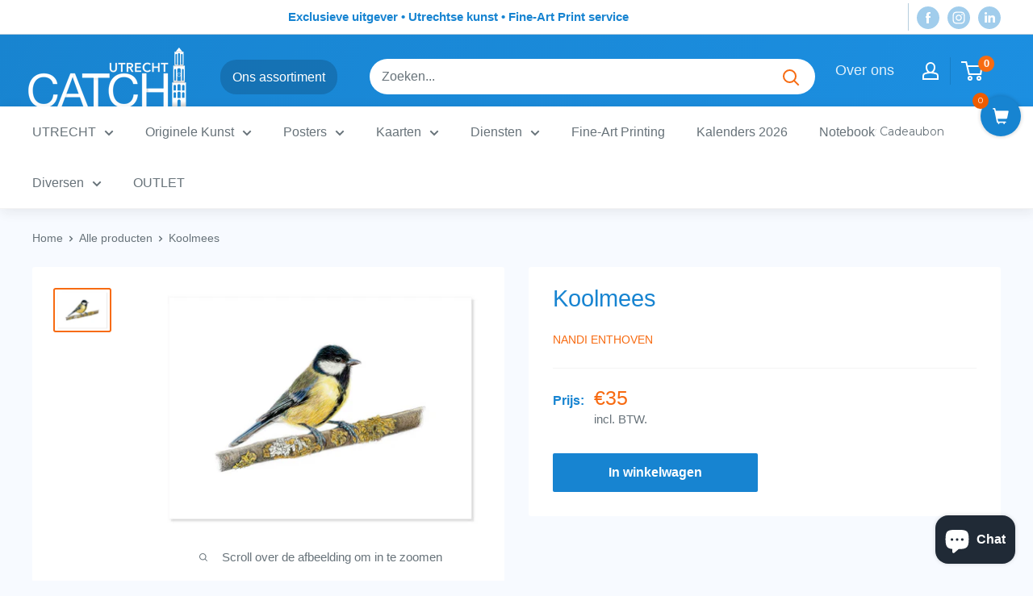

--- FILE ---
content_type: application/x-javascript
request_url: https://www.goldendev.win/shopify/add-to-cart/shop/status/catch-utrecht.myshopify.com.js?58987055
body_size: -144
content:
var addtc_settings_updated = 1769611081;

--- FILE ---
content_type: application/javascript
request_url: https://acdn.goldendev.win/shopify/add-to-cart/js/add-to-cart-script.js?shop=catch-utrecht.myshopify.com&1769611081
body_size: 74838
content:
/**
*	Add to cart script.
*	version number: 62
*   circle animation :)
*	https://apps.shopify.com/add-to-cart
*/
	// addToCartLoaded is never set, as the app has to load again in case the shop uses ajax navigation
	// button interval is controlling itself, so it doesn't trigger too many times

(function() {
	var addToCartButton = function() {
		
				
				
					if (location.pathname == "/") {
				console.log('hide on home page');
				return true;
			}		
				
						
				
				
		var loadScript=function(a,b){var c=document.createElement("script");c.type="text/javascript",c.readyState?c.onreadystatechange=function(){("loaded"==c.readyState||"complete"==c.readyState)&&(c.onreadystatechange=null,b())}:c.onload=function(){b()},c.src=a,document.getElementsByTagName("head")[0].appendChild(c)};	
		
				
		// Added 2021-04-11
		var debouncers = [];
		function debounce(key, callback, delay) {
			if (typeof debouncers[key] !== 'undefined') {
				clearTimeout(debouncers[key]);
			}
			debouncers[key] = setTimeout(callback, delay);			
		}

		var addToCart = function($){
			function initialize() {
				
				// Check if style was appended
				if ($('#add-to-cart-style-appended').length == 0) {
					$('body').append('<link href="https://acdn.goldendev.win/shopify/add-to-cart/css/fagly-rl.min.css?v04" type="text/css" rel="stylesheet">');	
					// Always set z-index to 9 instead of 900
					var z_index = 9;
					
					if (typeof window.Shopify !== 'undefined' 
						&& typeof window.Shopify.theme !== 'undefined' 
						&& typeof window.Shopify.theme.name === 'string' 
						&& window.Shopify.theme.name.indexOf('Dawn') !== -1) {
							
						z_index = 2;
					}
					
																		$('body').append('<link href="https://fonts.googleapis.com/css?family=Raleway&display=swap" type="text/css" rel="stylesheet">');
												
													$('body').append('<link href="https://fonts.googleapis.com/css?display=swap&family=Montserrat" type="text/css" rel="stylesheet">');
																
					$('body').append('<style>div.add-to-cart-absolute {position:absolute;position:relative;}div.add-to-cart-quick {display:block !important;background:#319aff;background:#FFFFFF;color: white;color:#4482B8;cursor:pointer;clear:both;pointer-events: all !important;width: 100%;text-align:center;margin-top: 4px;z-index: '+z_index+';border-radius: 1px !important;border-radius: 1px !important;margin-top:4px;margin-bottom:4px;}.type-product-grid-item div.add-to-cart-quick, .type-product-grid-item div.addtc-holder, .type-product-grid-item input.addtc-quantity-field, .type-product-grid-item .addtc-up-arrow, .type-product-grid-item .addtc-down-arrow, .type-product-grid-item div.addtc-qf-holder {z-index: 11;}div.add-to-cart-quick.addtc-box-under-image.addtc-sold-out {cursor:default;}div.add-to-cart-quick.addtc-box-under-image .addtc-button {overflow:hidden;}div.add-to-cart-quick.addtc-box-under-image .addtc-button {line-height:1.6;}div.add-to-cart-quick:hover ul.addtc-dropdown li {background:#EBEBEB !important;background:#FFFFFF !important;}div.add-to-cart-quick:hover, div.add-to-cart-quick ul.addtc-dropdown li:hover {background:#FFFFFF !important;background:#EBEBEB !important;}div.add-to-cart-quick div {padding:5px;font-family: "Raleway",Arial,GoldenFontAwesome,Helvetica,sans-serif;font-family: "Montserrat","Raleway",Arial,GoldenFontAwesome,Helvetica,sans-serif;font-size: 1rem;font-size: 12px !important;color: white !important;color:#4482B8 !important;}div.add-to-cart-quick div:empty {display:block;}div.addtc-holder {width:auto;width:100%;margin-left:auto;margin-right:auto;position:relative;margin-bottom:4px;margin-top:4px;direction: ltr;}div.addtc-holder div.addtc-box-under-image {width:calc(100% - 43px);margin:0;}div.addtc-holder input.addtc-quantity-field {width:40px;position: absolute;right: 0;bottom: 0;height: 100%;min-height:unset;padding: 5px 5px;padding: 5px 1px;padding-right: 14px;border-radius:1px !important;font-size:12px;}div.add-to-cart-quick.addtc-box-under-image {box-sizing: border-box;}.addtc-button {-ms-animation:none;}.add-to-cart-quick .addtc-fancy-spinner::before, #addtc-sticky-bar .addtc-fancy-spinner::before{display:none;}.add-to-cart-quick .addtc-fancy-spinner, #addtc-sticky-bar .addtc-fancy-spinner {border: 0.14em solid rgb(66, 65, 65);border: 0.14em solid #4482B8;border-radius: 50%  !important;border-left-color: transparent;border-bottom-color: transparent;left: 50%;top: 50%;position: absolute;content: "";display: block;height: 0.9em;width: 0.9em;margin-left: -0.45em;margin-top: -0.45em;box-sizing: border-box;animation: gfa-spin .59s infinite linear;-moz-animation: gfa-spin .59s infinite linear;-o-animation: gfa-spin .59s infinite linear;-webkit-animation: gfa-spin .59s infinite linear;-ms-animation: gfa-spin .59s infinite linear;}div.add-to-cart-quick.addtc-box-under-image .addtc-fancy-spinner, div#addtc-sticky-bar .addtc-fancy-spinner {border: 0.2em solid rgb(66, 65, 65);border: 0.2em solid #4482B8;border-left-color: transparent;border-bottom-color: transparent;width:1em;height:1em;position: absolute;left: 50%;top: 50%;margin-left: -.5em;margin-top: -.5em;}/*Fix for spinner in chrome because it displays strangely*/div.add-to-cart-quick.addtc-box-under-image .addtc-fancy-spinner.chrome-temp-override, div#addtc-sticky-bar .addtc-fancy-spinner.chrome-temp-override {border: 0.19em solid #4482B8;border-left-color: transparent;border-bottom-color: transparent;}div.add-to-cart-quick .gglyphicon-shopping-cart {font-size:16px !important;top: 10px !important;left: 9px !important;}#addtc-popup { font-family: "Raleway",Arial,Helvetica,sans-serif; font-family: "Montserrat","Raleway",Arial,Helvetica,sans-serif; font-size:13px;font-size:13px;color:black;position:fixed; bottom:-150px;right:5px;border-radius:3px !important;overflow:hidden;z-index:990;overflow:hidden;z-index: 99999999;cursor:pointer;}.addtc-image>div {display:inline-block;margin:0 2px;top: 0;left: 0;right: 0;bottom: 0;background-repeat: no-repeat;background-size: cover; background-position: center center; border-radius:50% !important;width: 50px;height:50px;}.addtc-image { height: 100%;z-index:999;text-align: right;}.addtc-message { text-align: right;color: #7e7e7e;color:#7e7e7e;font-style: italic;margin-bottom: 5px;margin-right: 8px;margin-left: 8px;}@media only screen and (max-width: 450px) {#addtc-popup { left:10px;width:auto;}}div.add-to-cart-quick ul.addtc-dropdown {overflow-y: auto;overflow-x: hidden;color:#4482B8;font-size: 12px;position: absolute;top: 31px;list-style-type: none;margin:0 !important;padding:0;width:auto !important;display:block !important;pointer-events:auto !important;left:0;width:100% !important;}.addtc-dropdown li {border-bottom: 1px solid rgba(255, 255, 255, 0.5);text-align: center;padding: 2px;font-family: "Raleway",Arial,Helvetica,sans-serif;font-family: "Montserrat","Raleway",Arial,Helvetica,sans-serif;padding: 3px 8px !important;font-size:9px !important;margin:0 !important;list-style: none !important;width: 100%;box-sizing: border-box;word-break: initial;line-height:1.6;background:#FFFFFF;border-radius:1px !important;pointer-events:auto !important;}.addtc-dropdown li span {word-break: initial;}.addtc-overflow-x {overflow-x:hidden;}.addtc-warning {font-family: "Raleway",Arial,Helvetica,sans-serif;position:absolute;top:2px;left:2px;background:white;color: #292929;font-size:12px;display:block;padding: 5px;z-index: 1000;border-radius:2px !important;border: 1px solid #cdcdcd;cursor:help;}.addtc-holder, div.addtc-qf-holder,div.add-to-cart-quick.add-to-cart-absolute {opacity: 0 !important;filter: alpha(opacity=0);-webkit-transition: opacity .2s ease-in-out;-moz-transition: opacity .2s ease-in-out;-ms-transition: opacity .2s ease-in-out;-o-transition: opacity .2s ease-in-out;transition: opacity .2s ease-in-out;}.addtc-parent:hover .addtc-holder,.addtc-parent:hover div.addtc-qf-holder,.addtc-parent:hover .add-to-cart-quick {filter: alpha(opacity=100);opacity: 1 !important;}.addtc-parent:focus .addtc-holder,.addtc-parent:focus .add-to-cart-quick,.addtc-parent .add-to-cart-quick:focus, .addtc-parent div.addtc-qf-holder:focus, .addtc-parent .addtc-holder:focus {filter: alpha(opacity=100);opacity: 1 !important;outline: 1px dotted rgb(134, 134, 134);outline-offset: 1px;}.addtc-parent .addtc-holder:focus div.addtc-qf-holder  {filter: alpha(opacity=100);opacity: 1 !important;}div.add-to-cart-quick div.addtc-button {overflow:hidden;}@media (hover: none), (pointer: coarse), (pointer: none) {.addtc-holder, div.addtc-qf-holder,div.add-to-cart-quick.add-to-cart-absolute {filter: alpha(opacity=100);opacity: 1 !important;}}.predictive-search-item__link.addtc-parent {flex-wrap:wrap;}#instant_search_menu dt {flex-wrap: wrap;}#instant_search_menu .list-image {flex: 0 0 50px;}#instant_search_menu .cs-item-details {flex: 1 1 50%;}#instant_search_menu .addtc-holder {flex: 0 0 100%;}#instant_search_menu .cs-item.addtc-parent {flex-wrap: wrap;}#instant_search_menu .cs-item.addtc-parent .list-image {flex: 0 0 80px;}#instant_search_menu .cs-item.addtc-parent .cs-item-details {flex: 1 1 50%;}#instant_search_menu .cs-item.addtc-parent .addtc-holder, #instant_search_menu .cs-item.addtc-parent .addtc-holder .addtc-box-under-image {flex: 0 0 100%;}.addtc-noselect {-webkit-touch-callout: none;-webkit-user-select: none;-khtml-user-select: none;-moz-user-select: none;-ms-user-select: none;user-select: none;}.addtc-up-arrow {display: block;position: absolute;width: 0;height: 0;border: 7px solid #A0A0A0;border-top: 0px;border-left: 7px solid transparent;border-right: 7px solid transparent;top: 5px;top: calc(50% - 10px);z-index: 10;cursor:pointer;right: 3px;}.addtc-down-arrow {display: block;position: absolute;width: 0;height: 0;border: 7px solid #A0A0A0;border-bottom: 0px;border-left: 7px solid transparent;border-right: 7px solid transparent;bottom: calc(50% - 10px);z-index: 10;cursor:pointer;right: 3px;}div.snize .addtc-up-arrow {display: block !important;position: absolute !important;width: 0 !important;height: 0 !important;border: 7px solid #A0A0A0 !important;border-top: 0px !important;border-left: 7px solid transparent !important;border-right: 7px solid transparent !important;top: 5px !important;top: calc(50% - 10px) !important;z-index: 10 !important;cursor:pointer !important;right: 3px !important;}div.snize .addtc-down-arrow {display: block !important;position: absolute !important;width: 0 !important;height: 0 !important;border: 7px solid #A0A0A0 !important;border-bottom: 0px !important;border-left: 7px solid transparent !important;border-right: 7px solid transparent !important;bottom: calc(50% - 10px) !important;z-index: 10 !important;cursor:pointer !important;right: 3px !important;}.addtc-qf-holder {position: absolute;width: 68px;width:76px;height: 34px;min-height: 34px;display: block;margin: 0;text-align: center;box-sizing: border-box;z-index:9;z-index: '+z_index+';opacity:1 !important;}input.addtc-quantity-field {position: absolute;background: #FFFFFF;width: 68px;width:76px;height: 34px;min-height: 34px;display: block;margin: 0;text-align: center;border: 1px solid #FFFFFF;color: #A0A0A0;box-sizing: border-box;z-index:9;z-index: '+z_index+';opacity:1 !important;}input.addtc-quantity-field.addtc-q-circle {padding: 5px 30px 5px 4px !important;right: 4px !important;top: 4px !important;padding-right:45px !important;right: 0px !important;top: 0px !important;border-radius: 17px !important;text-align: center !important;}input.addtc-quantity-field.addtc-q-default {padding: 5px 30px 5px 4px !important;right: 1px !important;top: 0px !important;padding-right:47px !important;right: 0px !important;top: 0px !important;border-radius: 17px !important;text-align: center !important;}input.addtc-quantity-field.addtc-q-square {padding: 5px 38px 5px 4px !important;right: 0px !important;top: 0px !important;padding-right:49px !important;right: 0px !important;top: 0px !important;text-align: center !important;}input.addtc-quantity-field[type="number"] {-moz-appearance: unset;-webkit-appearance: unset;}input.addtc-quantity-field.addtc-q-box-under-image::-webkit-inner-spin-button {-webkit-appearance: inner-spin-button;opacity: 1;}input.addtc-quantity-field[name="addtc_quantity"] {-webkit-appearance: none;-moz-appearance: none;appearance: none;}input.addtc-quantity-field::-webkit-contacts-auto-fill-button {visibility: hidden;display: none !important;pointer-events: none;position: absolute;right: 0;}.addtc-animating-action {-webkit-transition: all 1s ease-in-out;-moz-transition: all 1s ease-in-out;-o-transition: all 1s ease-in-out;transition: all 1s ease-in-out;pointer-events: none;}.addtc-animating-action .product-block .product-detail {display:none;}.addtc-animating-action-curved {-webkit-transition: all 1.5s ease-in-out, left 1.5s ease-in, top 1.5s ease-out;-moz-transition: all 1.5s ease-in-out, left 1.5s ease-in, top 1.5s ease-out;-o-transition: all 1.5s ease-in-out, left 1.5s ease-in, top 1.5s ease-out;transition: all 1.5s ease-in-out, left 1.5s ease-in, top 1.5s ease-out;}.grid__cell .product-item .addtc-box-under-image { margin-bottom:0; z-index:unset; margin-top:auto; }.grid__cell .product-item .addtc-holder { margin-bottom:0; z-index:unset; margin-top:auto; }.addtc-pop-buttons {background:#FFFFFF;box-sizing: border-box;width:auto;position:absolute;right:0;width:80px;z-index:9;}.addtc-minus-btn, .addtc-plus-btn, .addtc-minus-btn:empty, .addtc-plus-btn:empty {background: transparent;width: 40px;height: 40px;display: inline-block;position: relative;vertical-align: middle;cursor:pointer;}.addtc-plus-btn:before,.addtc-plus-btn:after {content: "";position: absolute;top: 0;left: 0;right: 0;bottom: 0;background:green;background: #4482B8;}.addtc-plus-btn:before{width: 2px;margin: 5px auto;}.addtc-plus-btn:after{margin: auto 5px;height: 2px;}.addtc-minus-btn:before {content: "";position: absolute;top: 0;left: 0;right: 0;bottom: 0;background:red;background: #4482B8;margin: auto 2px;height: 2px;margin: auto 5px;height: 2px;}.addtc-parent.addtc-flex-display .addtc-box-under-image {margin-top:auto;}.addtc-parent.addtc-flex-display .addtc-holder {margin-top:auto;flex-grow: unset !important;}#MainContent #shopify-section-collection-template .collection__section .featured-collections__wrapper .featured-collections__products .featured-collections__item .product-card.product-card--list.addtc-parent.addtc-flex-display {flex-wrap: wrap;}#MainContent #shopify-section-collection-template .collection__section .featured-collections__wrapper .featured-collections__products .featured-collections__item .product-card.product-card--list.addtc-parent.addtc-flex-display .addtc-holder {flex: 1 0 100%;}</style><div id="add-to-cart-style-appended"></div>');					
					if (typeof window.Shopify !== 'undefined' 
						&& typeof window.Shopify.theme !== 'undefined' 
						&& typeof window.Shopify.theme.name === 'string' 
						&& window.Shopify.theme.name.indexOf('Express') !== -1) {
							
						$('body').append('<style>'+
							/* Special Express theme z-index config */
							'div.add-to-cart-quick {' +
								'z-index:4;' +
							'}' +
							'.addtc-qf-holder {' +
								'z-index:3;' +
							'}' +
						'</style>');
					}

											$('body').append('<style>div.add-to-cart-quick div { font-size: 16px; color: white !important; color: #ffffff !important; background: #2187d5; border-radius: 10px; padding-top: 10px; margin-top: 10px;}div.add-to-cart-quick:hover div { background: #006fbb;}div.addtc-holder input.addtc-quantity-field { font-size: 16px;}</style>');
										
											$( "body" ).append( ' \
						<div id="addtc-popup" style="display: block;"> \
							<div class="addtc-message">added to cart</div>\
							<div class="addtc-image">\
							</div> \
						</div> \
						' );
										
					$("body").append( ' \
					<div class="gglyphicon gglyphicon-repeat addtc-fancy-spinner" style="position:fixed; bottom:-30px !important; left:-30px !important; display: block;-animation: none;-webkit-animation: none;"> \
					</div> \
					' );
					
					if (typeof Shopify !== 'undefined' && typeof Shopify.theme !== 'undefined' && typeof Shopify.theme.name !== 'undefined') {
													if (Shopify.theme.name == 'Trademark 2') {
								// Append special style for box-under-image button because this theme has some f**ked up positioning
								$('body').append('\
									<style>\
										.addtc-box-under-image { margin-bottom:0; z-index:unset; }\
										.addtc-holder { margin-bottom:0; z-index:unset; }\
									</style>'
								);
							}
												
						if (Shopify.theme.name == 'ShowTime(MHT-dev)') {
							$('body').append('\
								<style>\
									.add-to-cart-quick { z-index:unset; }\
								</style>'
							);
						}
					}
				}
				
								
					if ($('#addtc-sticky-cart').length == 0 ) {
				
						$('body').append('<style>#addtc-sticky-cart {-webkit-border-radius: 50% !important;-moz-border-radius: 50% !important;border-radius:50% !important;width:50px;height:50px;position: fixed;right: 15px;right: 15px;z-index: 9999;z-index: 1000;bottom: initial;cursor:pointer;background: #ffffff;background:#1784D1;color: black;color:#FFFFFF;box-shadow: 0px 0px 4px 1px rgba(3, 3, 3, 0.15);}#addtc-sticky-cart:hover {background:rgb(14, 90, 144);}#addtc-sticky-cart .addtc-cart-icon {font-size: 20px !important;text-align: center !important;line-height: 48px !important;width: 100%;}#addtc-sticky-cart span#addtc-sticky-cart-count {-webkit-border-radius: 20px !important;-moz-border-radius: 20px !important;border-radius: 20px !important;width: 20px;height: 20px;background-color: rgb(255, 107, 107);background:rgb(238, 92, 0);position: absolute;top: -5px;top:-5px;left: -10px;left: -10px;font-size: 10px;line-height: 20px;color: rgb(255, 255, 255);color:#FFFFFF;font-family: "Raleway",Arial,Helvetica,sans-serif; font-family: "Montserrat","Raleway",Arial,Helvetica,sans-serif;}.addtc-bounce-in {-moz-animation:addtc-bounce .40s linear;-webkit-animation:addtc-bounce .40s linear;animation:addtc-bounce .40s linear;}@keyframes addtc-bounce {0%{ transform:scale(0); opacity:0;}50%{ transform:scale(1.3); opacity:0.4; }75%{ transform:scale(0.9); opacity:0.7;}100%{ transform:scale(1); opacity:1;}}@-moz-keyframes addtc-bounce {0%{ -moz-transform:scale(0); opacity:0;}50%{ -moz-transform:scale(1.3); opacity:0.4; }75%{ -moz-transform:scale(0.9); opacity:0.7;}100%{ -moz-transform:scale(1); opacity:1;}}@-webkit-keyframes addtc-bounce {0%{ -webkit-transform:scale(0); opacity:0;}50%{ -webkit-transform:scale(1.3); opacity:0.4;}75%{ -webkit-transform:scale(0.9); opacity:0.7;}100%{ -webkit-transform:scale(1); opacity:1;}}.addtc-swing-it {-moz-animation:addtc-swing .40s linear;-webkit-animation:addtc-swing .40s linear;animation:addtc-swing .40s linear;-moz-transform-origin: center top;-webkit-transform-origin: center top;transform-origin: center top;}@keyframes addtc-swing {0% { transform: rotate(0deg); }20% { transform: rotate(10deg); }40% { transform: rotate(-10deg); }60% { transform: rotate(5deg); }80% { transform: rotate(-5deg); }100%{ transform: rotate(0deg); }}@-moz-keyframes addtc-swing {0% { -moz-transform: rotate(0deg); }20% { -moz-transform: rotate(10deg); }40% { -moz-transform: rotate(-10deg); }60% { -moz-transform: rotate(5deg); }80% { -moz-transform: rotate(-5deg); }100%{ -moz-transform: rotate(0deg); }}@-webkit-keyframes addtc-swing {0% { -webkit-transform: rotate(0deg); }20% { -webkit-transform: rotate(10deg); }40% { -webkit-transform: rotate(-10deg); }60% { -webkit-transform: rotate(5deg); }80% { -webkit-transform: rotate(-5deg); }100%{ -webkit-transform: rotate(0deg); }}</style>');						
						if (canShowAddToCart() == true) {
							
															$("body").append( '\
									<div id="addtc-sticky-cart" class="addtc-bounce-in">\
										<div class="gglyphicon gglyphicon-shopping-cart addtc-cart-icon">\
											<span id="addtc-sticky-cart-count">0</span>\
																					</div>\
									</div>\
								');
														
							// Give a bit of a timeout so the sticky cart can get rendered before we calculate it's position
							setTimeout(initializeStickyCart, 1);
							
							function initializeStickyCart() {
								cart_actions.updateCart(null, null, true);
								
								var offset_perc = parseFloat(20);

								if (typeof offset_perc == 'undefined' || isNaN(offset_perc) == true) {
									offset_perc = 50;
								}
								
																var window_height = window.innerHeight;
								var sticky_cart_height = $('#addtc-sticky-cart').height();
								
								var offset = window_height * (offset_perc/100) - (sticky_cart_height/2);
								
								if (offset > (window_height - sticky_cart_height)) {
									offset = window_height - sticky_cart_height - 15;
								} else if (offset < 15) {
									offset = 15;
								}
								
								$('#addtc-sticky-cart').css({'top':offset});
								
							}
						}
					}
								
								
								
								
			}
			// End of initialization function
			
			function getRootUrl(){return window.location.origin?window.location.origin+'/':window.location.protocol+'//'+window.location.hostname+'/'}
			
			function getLanguagePath() {
				if (typeof Shopify !== 'undefined' && typeof Shopify.locale !== 'undefined') {
					if (window.location.pathname.indexOf('/'+Shopify.locale+'/') === 0 || window.location.pathname === '/'+Shopify.locale) {
						return Shopify.locale+'/';
					}
				}
				
				return '';
			}
			
			if (typeof clientSpecifics === 'undefined') {
				// This will contain a list of all client specific functions
				var clientSpecifics = {};
			}
									
			if (typeof clientSpecifics['init'] !== 'undefined') {
				clientSpecifics['init'].trigger();
			}
			
			var utils = {
	formatMoney: function(cents, format) {
		
		if (format === '') {
			// Default format
			return (cents/100).toFixed(2);
		}
		
		try {
			if (typeof cents == 'string') {
				cents = cents.replace('.','');
			}

			var value = '';
			var placeholderRegex = /\{\{\s*(\w+)\s*\}\}/;
			var formatString = format;

			function defaultOption(opt, def) {
				return (typeof opt == 'undefined' ? def : opt);
			}

			function formatWithDelimiters(number, precision, thousands, decimal) {
				precision = defaultOption(precision, 2);
				thousands = defaultOption(thousands, ',');
				decimal   = defaultOption(decimal, '.');

				if (isNaN(number) || number == null) {
					return 0;
				}

				number = (number/100.0).toFixed(precision);

				var parts 	= number.split('.'),
				dollars 	= parts[0].replace(/(\d)(?=(\d\d\d)+(?!\d))/g, '$1' + thousands),
				cents   	= parts[1] ? (decimal + parts[1]) : '';

				return dollars + cents;
			}

			switch(formatString.match(placeholderRegex)[1]) {
				case 'amount':
				value = formatWithDelimiters(cents, 2);
				break;
				case 'amount_no_decimals':
				value = formatWithDelimiters(cents, 0);
				break;
				case 'amount_with_comma_separator':
				value = formatWithDelimiters(cents, 2, '.', ',');
				break;
				case 'amount_no_decimals_with_comma_separator':
				value = formatWithDelimiters(cents, 0, '.', ',');
				break;
				case 'amount_with_apostrophe_separator':
				value = formatWithDelimiters(cents, 2, "'", '.');
				break;
			}
		

			return formatString.replace(placeholderRegex, value);
			
		} catch(e) {
			console.log(e.message);
			
			// This was the original/default format
			return (cents/100).toFixed(2);
		}
	}
	};var product_variants = {
	// Retrieve product variants and execute callback with variants as a parameter
	get: function(productHandle, callback) {
		var useBasicVariants = true;
		productHandle = productHandle.replace(/#.*$/,''); // Remove any hashes from handle
		var variantUrl = getRootUrl()+getLanguagePath()+'products/'+productHandle+'.js';
		var responseType = 'json';
		
		var self = this;
				
		if (useBasicVariants) {
			$.get(variantUrl, function( data ) {
				self.handleVariants(data, callback);
			},responseType).fail(function(data) {
				return false;
			});
		}
	},
	handleVariants: function(data, callback) {
		if (typeof data.variants != 'undefined') {
			var variants = data.variants;
		} else if (data.product.variants != 'undefined') {
			var variants = data.product.variants;
		} else {
			var variants = data.variants;
		}
		
		if (typeof clientSpecifics['variants_filter'] !== 'undefined') {
			variants = clientSpecifics['variants_filter'].trigger(variants);
		}
		
				
		callback(variants, data);
	},
	processVariantTemplate: function(variant) {

		var variant_name_template = "[variant_name]";
		
		var title = variant.public_title;
		
		if (title == null) {
			title = variant.name;
		}
		
								
			if (title.length > 35) {
				title = title.substr(0,31).trim()+ '...';
			}
				
		// var price = (variant.price/100).toFixed(2);
		
		variant_name_template = variant_name_template.replace('[variant_name]', title); 
		
		var price 			= variant.price;
		var convertedPrice 	= '';
		
				
		price = utils.formatMoney(price, '');
		
		variant_name_template = variant_name_template.replace('[price]', price);
		variant_name_template = variant_name_template.replace('[multi_currency_price]', convertedPrice);

				
				
				
				
				
				
						
				
		
		return variant_name_template;				
	}
	};var cart_actions = {
	add: function(variant_id, quantity, successCallback, failCallback, itemProps, sellingPlanId) {
		
		var sellingPlanId = typeof sellingPlanId !== 'undefined' ? sellingPlanId : '';
		
		if(variant_id.length > 0 || variant_id > 0) {
			var self = this;
			
			var props = {
				quantity: quantity,
				id: variant_id
			};
			
			if (sellingPlanId !== '') {
				props['selling_plan'] = sellingPlanId;
			}
			
			if (Object.keys(itemProps).length > 0) {
				props['properties'] = itemProps;
			}
			
			try {
				// Update cart in Dawn theme (clever-eingespart)
				var cartEl1 = document.querySelector('cart-notification');
				if (cartEl1 !== null && typeof cartEl1.renderContents === 'function') {
					
					var sections = cartEl1.getSectionsToRender().map((section) => section.id);
					props['sections'] = sections.toString();
				}
			} catch(e) {
				console.error(e);
			}
			
			
			$.post(getRootUrl()+'cart/add.js', props, function(data) {
					
					self.showCartNotification(data);
					self.updateCart();
					
					
					if (typeof addtc_analytics !== 'undefined') {
						addtc_analytics.track(variant_id, quantity, data);
					}
					
					
					var canTriggerProductAddedEvent = true;
					if (typeof clientSpecifics !== 'undefined' && typeof clientSpecifics['can_trigger_product_added_event'] !== 'undefined') {
						canTriggerProductAddedEvent = clientSpecifics['can_trigger_product_added_event'].get();
					}
					
					if (canTriggerProductAddedEvent) {
						try {
							document.dispatchEvent(new CustomEvent('product:added', {
								bubbles: true,
								detail: {
									variant: variant_id,
									quantity: parseInt(quantity, 10)
								}
							}));
						} catch(e) {
							console.log(e);
						}
						try {
							// Trigger ajaxProduct:added event so cart drawer in Motion theme will update
							document.dispatchEvent(new CustomEvent('ajaxProduct:added', {
								bubbles: true,
								detail: {}
							}));
						} catch(e) {
							console.log(e);
						}
					}
					
					// Trigger success callback
					successCallback(variant_id, data);

					self.successActions(variant_id, data);
					
					if (typeof clientSpecifics['after_add_to_cart'] !== 'undefined') {
						clientSpecifics['after_add_to_cart'].trigger(data);
					}
			
					
				},'json').fail(function(data) {
					// Trigger fail callback
					failCallback(data);
				});
		}
	},
	successActions: function(variant_id, data) {
					
						
						
					
				
				
				
		if (typeof variant_id !== 'undefined') {
			try {
				$('body').trigger('addtc_variant_added_to_cart', [variant_id]);
				
				// Update header cart
				// blowvision-fr
				if (typeof window.$ !== 'undefined' && $('[data-header-cart]').length) {
					// Trigger event with window jquery so the correct one will catch it :)
					window.$('[data-header-cart]').trigger('update', [variant_id]);
				}
			} catch(e) {}
			try {
				// Candy Rack One click upsell integration
				var btn = document.createElement('button');
				document.dispatchEvent(
					new CustomEvent('addToCartButtonClicked', {
					detail: { clonedButton: btn, hiddenButton: btn, variantId: variant_id },
					})
				);
			} catch(e) {}
		}
	},
	redirectToCheckout: function() {
		if (typeof window.bndlr !== 'undefined' && typeof window.bndlr.checkout === 'function') {
			window.bndlr.checkout();
		} else {
			window.location = getRootUrl() + 'checkout';
		}
	},
	showCartNotification: function(responseData) {
		
			
		try {
			// Update cart in Dawn theme (clever-eingespart)
			var cartEl1 = document.querySelector('cart-notification');
			if (cartEl1 !== null && typeof cartEl1.renderContents === 'function' && typeof responseData.sections !== 'undefined') {

				cartEl1.renderContents(responseData);
				
			}
		} catch(e) {
			console.error(e);
		}
	},
	updateCart: function(cartData, recursiveCall, initialLoad) {
		
		if (typeof initialLoad === 'undefined') {
			var initialLoad = false;
		}
		
		if ((typeof cartData === 'undefined' || cartData === null) && (typeof recursiveCall === 'undefined' || recursiveCall === null)) {
			
			var self = this;
			
			$.get(getRootUrl()+'cart.js', function(data) {
				self.updateCart(data, true, initialLoad);
			},"json");
			
			return true;
		} else {
			var data = cartData;
		}
		
		data = addtc_cart_func._fixCart(data);
		
								
				$('#addtc-sticky-cart span#addtc-sticky-cart-count').html(data.item_count);
								
				try {
					var price = data.total_price;
					price = price/100;
					price = price.toLocaleString(undefined, { style: 'currency', currency: data.currency });
					$('#addtc-sticky-cart span#addtc-sticky-cart-price').html(price);
				} catch(e) {
					console.log(e.message());
				}
		
				
					if($('.site-header__cart-indicator').length) {
				if (data.item_count > 0) {
					$('.site-header__cart-indicator').removeClass('hide');	
				}
			} else if ($('.site-header__cart').length) {
				if ($('#CartCount span').length) {
					$('#CartCount span').html(data.item_count);
					
					if (data.item_count> 0) {
						$('#CartCount.hide').removeClass('hide');
					}
				}
			} else if($('#CartCount').length) {
			
				$('#CartCount').html(data.item_count);
				
				if (data.item_count> 0) {
					$('#CartCount.hide').removeClass('hide');
				}

				if ($('#CartCost').length) {
					if ($('#CartCost').html().indexOf('¥') !== -1) {
						var price = (data.total_price/100).toFixed(0);
						price = price.toString().replace(/\B(?=(\d{3})+(?!\d))/g, ",");
						$('#CartCost').html($('#CartCost').html().replace(/(\d+[\.\,]\d+)/, price));

					} else {
							var price = (data.total_price/100).toFixed(2);
							$('#CartCost').html($('#CartCost').html().replace(/(\d+[\.\,]\d+)/, price));
					}
					
					if (typeof mlvedaload === 'function') {
						mlvedaload();
					}
				}
					
			} else if($('span.CartCount').length) {
				if (data.item_count > 0) {
					$('span.CartCount').html(data.item_count);	
				}
				
				if($('span.CartCost').length) {
					if (data.total_price > 0) {
						var price = (data.total_price/100).toFixed(2);
						$('span.CartCost').html($('span.CartCost').html().replace(/(\d+[\.\,]\d+)/, price));
					}
				} 
			} 
			else if($('.cart-icon .count').length) {
				if (data.item_count > 0) {
					$('.cart-icon .count').html(data.item_count);
					$('.cart-icon .count').removeClass('hidden');	
				}
			} else if($('.cart-info a em').length) {
				if (data.item_count > 0) {
					$('.cart-info a em').html(data.item_count);	
				}
			} else if($('#satcb_sticky_cart mark').length) {
				if (data.item_count > 0) {
					$('#satcb_sticky_cart mark').html(data.item_count);	
				}
			} else if($('#cart-count').length) {

				$('#cart-count').html(data.item_count);

			} else if($('#item_count').length) {

				$('#item_count').html(data.item_count);
				
			}  else if($('.bag_count, .bag_count_mob').length) {

				$('.bag_count, .bag_count_mob').html(data.item_count);

			}  else if($('.cartsummary .numitems').length) {
				$('.cartsummary .numitems').html($('.cartsummary .numitems').html().replace(/\d+/, data.item_count));
			}  else if($('.cart-item-count-header--quantity').length) {
				$('.cart-item-count-header--quantity').html($('.cart-item-count-header--quantity').html().replace(/\d+/, data.item_count));
			} else if ($('.cart-link__bubble').length) {
				if (data.item_count > 0) {
					$('.cart-link__bubble').addClass('cart-link__bubble--visible');
				}
			}
			
			
			try {
				var cartDrawerForm = document.querySelector('cart-form');
				if (cartDrawerForm !== null && typeof cartDrawerForm.refresh === 'function') {
					cartDrawerForm.refresh();
				}
				
			} catch(e) {
				
			}
			
						
				
		try {
			document.dispatchEvent(new CustomEvent('addtc:update_cart', {
				bubbles: true,
				detail: {
					cart: data
				}
			}));
		} catch(e) {
			console.log(e);
		}
		
		try {
			if (typeof window.theme !== 'undefined' && typeof window.theme.cart !== 'undefined' && typeof window.theme.cart.updateAllHtml !== 'undefined') {
				theme.cart.updateAllHtml();
				$('.cart--root[data-has-items="false"]').attr('data-has-items', 'true');
				
				if($('.cart-link .cart--external--icon .cart--external--total-items').length) {
					if (data.item_count > 0) {
						$('.cart-link .cart--external--icon .cart--external--total-items').html(data.item_count);
						$('.cart-link .cart--external--icon').attr('data-item-count', data.item_count);
					}
				}
			}
		} catch(e) {}

		if(typeof addtc_cart_func != 'undefined') {
			if (typeof addtc_cart_func.updateCart == 'function') {
				addtc_cart_func.updateCart(initialLoad, cartData);
			}
		}
	}
	
};var addtc_quantity_func = {
	cname: 'addtc-pop-buttons',
	show: function($el, direction) {
		console.log('show');
		
		if (window.IS_TOUCH_DEVICE == false) {
			return;
		}
		
		var width = $el[0].getBoundingClientRect().width;

console.log('1');
		var $parent = $el.closest('div');
		if ($parent.find('.'+this.cname).length == 0) {
			var style = '';
			var html = '<div class="'+this.cname+'" style="'+style+'">';
			html += '<div class="addtc-minus-btn"></div>';
			html += '<div class="addtc-plus-btn"></div>';
			html += '</div>';
			console.log('2', html);
			$parent.append(html);
			
			var $html = $parent.find('.'+this.cname).first();
			var height = $html[0].getBoundingClientRect().height;
console.log('3', $parent);
			$html.css(direction,'-'+height+'px');
		}
	},
	init: function() {
		window.IS_TOUCH_DEVICE = false;
		window.addEventListener('touchstart', function() {
			window.IS_TOUCH_DEVICE = true;
		});
	}
};

addtc_quantity_func.init();
var addtc_analytics = {
	init: function() {
			},
	// Track add to cart event with Facebook
	track: function(productId, quantity, responseData) {

					if (typeof fbq === 'function') {
				try {
					fbq('track', 'AddToCart', {
						content_ids: [productId],
						content_type: 'product',
						contents: [{id: productId, quantity: quantity}]
					});
				} catch(e) {
					console.log(e);
					// Something went wrong
				}
			}
				
			}
};

addtc_analytics.init();

			
			var hidePopupTimeout;
			function hide_popup() {
							}
			
			function toggleAnimation(element, toggle) {
								
									
					if (toggle == false) {
						element.closest('.add-to-cart-quick').css({height:"auto"});
						var atcTextWCart = 'In winkelwagen';
						
												
																			element.html(atcTextWCart);
						
					} else {
						var newHeight = element.closest('.add-to-cart-quick')[0].getBoundingClientRect().height;
						if (newHeight > 0) {
							element.closest('.add-to-cart-quick').css({height:newHeight});
						}

						$('.addtc-dropdown').hide(100);
						$('.addtc-dropdown').remove();
						element.html('<div class="gglyphicon gglyphicon-repeat addtc-fancy-spinner"></div>');
						element.find('.addtc-fancy-spinner').addClass('chrome-temp-override');
					}
							}
			
			function getImageUrl(element) {
				var imageUrl = element.attr('data-image');
				
				if (typeof imageUrl !== 'undefined') {
					var match = imageUrl.match(/(\/products.*)+(?=\.)/);
				}

				// Image is not the image of the product!
				if (typeof match == 'undefined' || match == null || match[0] == null || match[0].length < 2) {

					if (element.closest('.add-to-cart-quick').siblings('img').first().hasClass('lazyloaded') || element.closest('.add-to-cart-quick').siblings('img').first().hasClass('Image--lazyLoaded')) {
						var imgSrc = element.closest('.add-to-cart-quick').siblings('img').first().attr('srcset');
						imgSrc = imgSrc.match(/([^\s,]+)/);
						
						if (imgSrc !== null && imgSrc[0] !== null) {
							imgSrc = imgSrc[0];
						}
						imageUrl = imgSrc;
						
					} else if ((element.closest('.addtc-parent').find('img:visible').first().hasClass('lazyloaded') || 
						element.closest('.addtc-parent').find('img:visible').first().hasClass('Image--lazyLoaded')) && 
						typeof element.closest('.addtc-parent').find('img:visible').first().attr('srcset') != 'undefined') {
							
						var imgSrc = element.closest('.addtc-parent').find('img:visible').first().attr('srcset');
						imgSrc = imgSrc.match(/([^\s,]+)/);

						if (imgSrc !== null && imgSrc[0] !== null) {
							imgSrc = imgSrc[0];
						}
						imageUrl = imgSrc;
						
					} else if ((element.closest('.addtc-parent').find('img').first().hasClass('lazyloaded') || 
						element.closest('.addtc-parent').find('img').first().hasClass('Image--lazyLoaded')) && 
						typeof element.closest('.addtc-parent').find('img').first().attr('data-bgset') != 'undefined') {
							
						var imgSrc = element.closest('.addtc-parent').find('img').first().attr('data-bgset');
						imgSrc = imgSrc.match(/([^\s,]+)/);

						if (imgSrc !== null && imgSrc[0] !== null) {
							imgSrc = imgSrc[0];
						}
						imageUrl = imgSrc;
						
					} else if (element.closest('.addtc-parent').find('.square-image-container[style*="background-image"]').first().length) {
						// Get image from background image
						var elStyle = element.closest('.addtc-parent').find('.square-image-container[style*="background-image"]').first().attr('style');
						imgSrc = elStyle.match(/background-image:\s*url\((?:'|")([^']+)(?:'|")\)/);

						if (imgSrc !== null && imgSrc[1] !== null) {
							imgSrc = imgSrc[1];
						}
						imageUrl = imgSrc;
						
					} else if (imageUrl.indexOf('pagefly') !== -1) {
						// do nothing in order to keep the image url :)						
					} else if (element.closest('.addtc-parent').find('picture source').length && 
						typeof element.closest('.addtc-parent').find('picture source').first().attr('srcset') != 'undefined') {
						// Support for picture -> source object
							
						var imgSrc = element.closest('.addtc-parent').find('picture source').first().attr('srcset');
						imgSrc = imgSrc.match(/([^\s,]+)/);

						if (imgSrc !== null && imgSrc[0] !== null) {
							imgSrc = imgSrc[0];
						}
						imageUrl = imgSrc;
						
					} else {
						
						var imgSrc = element.closest('.add-to-cart-quick').siblings('img').first().attr('src');
						imageUrl = imgSrc;
					}
				}
				
				// No image was found. Try to find one.
				if (typeof imageUrl == 'undefined') {
					var imageUrlTmp = element.attr('data-image');
					
					var match = imageUrlTmp.match(/(shopify\.com.*)+(\/files\/.*)+(?=\.)/);

					if (match !== null && match.length == 3) {
						imageUrl = imageUrlTmp;
					}
				}
				
				// No image was found. Try to find one.
				if (typeof imageUrl == 'undefined') {
					var imageUrlTmp = element.attr('data-image');
					
					var match = imageUrlTmp.match(/(shopify\..*)+([Nn]o-[Ii]mage.*)/);

					if (match !== null && match.length == 3) {
						imageUrl = imageUrlTmp;
					}
				}
				
				// No image was found. Try to find one.
				if (typeof imageUrl == 'undefined') {
					var imageUrlTmp = element.attr('data-image');

					var match = imageUrlTmp.match(/(shopify-digital-delivery\.s3\.amazonaws\.com.*)/);

					if (match !== null && match.length == 2) {
						imageUrl = imageUrlTmp;
					}
				}
				
				if (typeof imageUrl == 'undefined') {
					imageUrl = '';
				}
				
								if (imageUrl.length === 0 || imageUrl.indexOf('no-image') !== -1) {
					// Product image is still empty string
					// Get the featured image from the product endpoint
					var backupImage = element.attr('data-product-image');
					if (typeof backupImage !== 'undefined' && backupImage !== null && backupImage.length > 0) {
						backupImage = resizeImage(backupImage, '80X80');
						imageUrl = backupImage;
					}
				} else {
					imageUrl = resizeImage(imageUrl, '80X80');
				}
				
				
				return imageUrl;
			}
			
			function showPopup(imageUrl) {
				imageUrl = imageUrl.replace("'","");
				
				var imageHtml = '<div style="background-image:url('+imageUrl+');display:none;"></div>';
				var imageHtml = $(imageHtml);

									$("#addtc-popup .addtc-image").prepend(imageHtml);
					$("#addtc-popup .addtc-image div").first().fadeIn(200);
								
				if (hidePopupTimeout) {
					clearTimeout(hidePopupTimeout); //cancel the previous timer.
				}
				
				$("#addtc-popup").animate({bottom:'5px'}
					, 800, function() {
										});

							}
			
			function showSuccess(element) {
									toggleAnimation(element, false);
								
				var imageUrl = getImageUrl(element);
				showPopup(imageUrl);				
			}

			function showFail(a,b){toggleAnimation(a,!1);var c='This product was not added to cart.';c='undefined'==typeof b.responseJSON?$.parseJSON(b.responseText).description:b.responseJSON.description,parentElement=a.closest('.addtc-parent'),warningHtml='<div class="addtc-warning" style="display:none">'+c+'</div>',$.each($('.addtc-warning'),function(d,e){$(e).remove()}),parentElement.append($(warningHtml)),$('.addtc-warning').fadeIn(500,function(){setTimeout(function(){parentElement.children('.addtc-warning').first().fadeOut(500)},4e3)})}
			
			function showProductVariants(variants, element, productHandle) {

				toggleAnimation(element, false);
				var imageUrl = element.attr('data-image');
				var variantsList = '<ul class="addtc-dropdown">';

				for (var i = 0; i < variants.length && i < 140; i++) {

					title = product_variants.processVariantTemplate(variants[i]);
					
										
										
					var sellingPlanId = '';
					if (typeof variants[i].requires_selling_plan !== 'undefined' && variants[i].requires_selling_plan === true && typeof variants[i].selling_plan_allocations !== 'undefined') {
						sellingPlanId = variants[i].selling_plan_allocations[0].selling_plan_id;
					}
					
					variantsList += '<li data-selling-plan-id="'+ sellingPlanId +'" data-id="' + variants[i].id + '" data-handle="' + productHandle + '" title="In winkelwagen - '+title.replace(/(<([^>]+)>)/gi, "").replace('"','')+'"><span>'+title.replace(/ /g, '\u00a0')+'</span></li>';
				}
					
				variantsList += '</ul>';
				
				var list = $(variantsList);

				$(element).parent('.add-to-cart-quick').append(list);

				list = modifyVariantsDropdown(element, list);
				
				$('.add-to-cart-quick .addtc-dropdown li').off(); 
				$('.add-to-cart-quick .addtc-dropdown li').click(function(event) {
					event.stopImmediatePropagation();
					event.stopPropagation();
					event.preventDefault();
					
					var sellingPlanId = '';
					var sellingPlanIdAttr = $(this).attr('data-selling-plan-id');
					if (sellingPlanIdAttr !== '') {
						sellingPlanId = sellingPlanIdAttr;
					}
					
					addToCartClicked($(this).closest('ul').prev('div'), $(this).attr('data-handle'), $(this).attr('data-id'), undefined, sellingPlanId);
					
					return false;
				});
			}
			
			function modifyVariantsDropdown(element, list) {

				var parEl = $(element).closest('.addtc-parent');

				var atcAttribute = parEl.attr('data-atc-product');
				if (typeof atcAttribute !== 'undefined' && atcAttribute.length > 0) {
					// Parent element has an atc attribute. Find another parent to it, otherwise the variants won't show up at all because parent isn't high enough.
					var specialParents = [
						'.grid__item'
					];
					
					for(var i = 0; i < specialParents.length; i++) {
						if (parEl.parent().closest(specialParents[i]).length > 0) {
							parEl = parEl.parent().closest(specialParents[i]).first();
						}
					}
				}
				
								
				parElH = parEl[0].getBoundingClientRect().height;

									var boxUnderImage = parEl.find('.addtc-box-under-image');
					if (typeof boxUnderImage[0] !== 'undefined') {
						parElH = parElH - parEl.find('.addtc-box-under-image')[0].getBoundingClientRect().height;
					}
					if (list.height() >= parElH) {
						var topOffset = (-1) * parElH;
						list.css({top:topOffset});
					} else {
						list.css({top:(-1)*list[0].getBoundingClientRect().height});
					}
								
				if (list.height() >= parElH) {
					var heightCss = parElH;
					if (heightCss > 0) {
						list.css({'height':heightCss});
					}
					list.children('li').css({'padding-right':'24px'});
				}
				
				var maxHeightCss = parElH;
				if (maxHeightCss > 0) {
					
										
					list.css({'max-height':maxHeightCss});
				}
				
				var maxWidthCss = parEl[0].getBoundingClientRect().width;
				if (maxWidthCss > 110) {
					list.css({'max-width':maxWidthCss});
				}
				
				return list;
			}
			
			// It doesn't seem like this function is used by anyone anymore.
			function getFormattedPrice(a,b){if(-1!==a.html().indexOf("\xA5")){var c=(b.total_price/100).toFixed(0);return c=c.toString().replace(/\B(?=(\d{3})+(?!\d))/g,","),c}var c=(b.total_price/100).toFixed(2);return c}
			
			function addToCart(element, productId, productHandle, sellingPlanId) {

				var sellingPlanId = typeof sellingPlanId !== 'undefined' ? sellingPlanId : '';

				var quantity = 1;
				
									var quantityField = $(element).closest('.addtc-parent').find('.addtc-quantity-field').first();

					if (typeof quantityField != 'undefined') {
						quantity = quantityField.val();
					}
								
									var itemProps = {};
					
										
					var $parent = element.closest('.addtc-parent');
					
					// forriststore.myshopify.com
					var $parent2 = $parent.closest('.ProductItem');
					if ($parent2.length > 0) {
						$parent = $parent2;
					}
					
					if($parent.length > 0) {
						try {
							$parent.find('input[name^="properties"]').each(function(i, prop) {
								var val 	= $(prop).val();
								var name 	= $(prop).attr('name').replace('properties[', '').replace(']', '');
								
								itemProps[name] = val;
							});
						} catch(e) {
							console.log(e);
						}
					}
					
					
					if (typeof clientSpecifics['item_props'] !== 'undefined') {
						itemProps = clientSpecifics['item_props'].get(productHandle);
					}
					
								
				cart_actions.add(productId, quantity, function(variant_id, data) {
					showSuccess(element);
					//updateCart();
					
										
											setTimeout(function() {
							animateToCart(element);
						}, 50);
										
				}, function(data) {
					showFail(element, data);
				}, itemProps, sellingPlanId);
			}
			
							function animateToCart(element, cart) {
					if (typeof cart == 'undefined') {
						var cart_classes=['#addtc-sticky-cart','.cart-toggle.mobileNavBar-link, .header-cart-btn.cart-toggle','.site-header__cart-indicator','.site-header__cart','.cart-count','#CartCount','.cart-icon .count','.cart-info a em','.header-bar__module .cart-page-link','.icon-cart .cart_count','.bag_count','.bag_count_mob','.Icon--cart','.Icon--cart-desktop', '#main-navigation-wrapper .gm-target .fa-shopping-cart', '#shopify-section-header .p-cart-head', '.cart-menu', '[href*="/cart"][data-slider-cart-open]', '.cart-link .icon-cart, .icon-header-shopping-cart', '#cart-icon-bubble'];

												
						for(var i=0;i<cart_classes.length;i++)if($(cart_classes[i]).length)if(0<$(cart_classes[i]).offset().left){cart=$(cart_classes[i]);break}else if(0<$(cart_classes[i]).length)for(var j=0;j<$(cart_classes[i]).length;j++)if(0<$(cart_classes[i]).eq(j).offset().left){cart=$(cart_classes[i]).eq(j);break}
					}
					
					if (typeof cart == 'undefined') {
						return;
					}
					
					if (cart.length && cart.offset().left > 0) {
						
						
													var imageSrc = getImageUrl($(element));
							
							if (imageSrc.length > 0) {
								var initialWidth = 70;
								
								var imageCircle = $('<div class="addtc-image-animation-circle" style=""></div>');
								imageCircle = imageCircle
									.offset({
										top: ($(element).eq(0).offset().top + ($(element).eq(0).height() / 2) - initialWidth/2),
										left: ($(element).eq(0).offset().left + ($(element).eq(0).width() / 2) - initialWidth/2)
									}).css({
										'opacity': '1',
										'position': 'absolute',
										'height': initialWidth+'px',
										'width': initialWidth+'px',
										'border-radius': '50%',
										'box-shadow': '1px 1px 1px 1px rgba(128, 128, 128, 0.39)',
										'background': 'url(\''+imageSrc+'\')',
										'background-size': 'cover',
										'background-position': 'center center',
										'transform': 'initial',
										'z-index': '1000',
										'padding-top':'unset',
										'display':'block',
									});
								 
								imageCircle.addClass('addtc-animating-action addtc-animating-action-curved');
								
								$('body').addClass('addtc-overflow-x');

								var targetWidth = 50;
								if ($('#addtc-sticky-cart').length === 1 && ($('#addtc-sticky-cart')[0].getBoundingClientRect())['width'] > 30 ) {
									targetWidth = ($('#addtc-sticky-cart')[0].getBoundingClientRect())['width'];
								}

								var leftTargetOffset = cart.offset().left;
								if (leftTargetOffset+targetWidth > $('body').width()) {
									leftTargetOffset = $('body').width() - targetWidth;
								}
								
								imageCircle.appendTo($('body')).css({
									'top':	cart.offset().top,
									'left': leftTargetOffset,
									'height': targetWidth+'px',
									'width': targetWidth+'px'
								});
								
								setTimeout(function() {
									imageCircle.css({
										'opacity':0
									});
									
									setTimeout(function() {
										imageCircle.remove();
										$('body').removeClass('addtc-overflow-x');
									}, 1500);
								}, 1500);
							}
							
							
												
						
					}
									}
						
						function extractProductImage(product) {
				var image = '';
				if (typeof product.featured_image !== 'undefined' && product.featured_image.length > 0) {
					image = product.featured_image;
				}
				
				return image;
			}
			
			function resizeImage(imageSrc, size) {

				if (typeof imageSrc === 'string' && imageSrc.length >  0) {
					var resizeMatches 	= imageSrc.match(/_\d+x\d+\./gi);
					var resizeMatches2 	= imageSrc.match(/\d+x\.(jpg|png|jpeg)\?/gi);
					var resizeMatches3 	= imageSrc.match(/_large\.(jpg|png|jpeg)\?/gi);
					
					if(imageSrc.indexOf('shopify') !== -1 && imageSrc.indexOf('@') === -1) {
						
						if (resizeMatches === null && resizeMatches2 === null && resizeMatches3 === null) {
						
							imageSrc = imageSrc.replace(/\.jpg\?/, "_"+size+'.jpg?');
							imageSrc = imageSrc.replace(/\.jpeg\?/, "_"+size+'.jpeg?');
							imageSrc = imageSrc.replace(/\.png\?/, "_"+size+'.png?');
							
							imageSrc = imageSrc.replace(/\.JPG\?/, "_"+size+'.JPG?');
							imageSrc = imageSrc.replace(/\.JPEG\?/, "_"+size+'.JPEG?');
							imageSrc = imageSrc.replace(/\.PNG\?/, "_"+size+'.PNG?');
						} else if (resizeMatches2 !== null) {
							imageSrc = imageSrc.replace(/\d+x\.((jpg|png))\?/gi, size+'.$2?');
						} else if (resizeMatches3 !== null) {
							imageSrc = imageSrc.replace(/_large\.((jpg|png))\?/gi, "_"+size+'.$2?');
						}
					}
				}
				
				return imageSrc;
			}
			
			//Add product to cart.
			function addToCartClicked(element, productHandle, variantId, $this, sellingPlanId) {

									$('.addtc-pop-buttons').remove();
				
				var productHandle 	= typeof productHandle !== 'undefined' ? productHandle : '';
				var variantId 		= typeof variantId !== 'undefined' ? variantId : null;
				var sellingPlanId 	= typeof sellingPlanId !== 'undefined' ? sellingPlanId : null;

				if (variantId === null && typeof $this !== 'undefined') {
					var $swatchElement = $this.closest('[swatch-current-variant]');
					if ($swatchElement.length > 0) {
						var swatchCurrentVariant = $swatchElement.attr('swatch-current-variant');
						if (swatchCurrentVariant.length > 0) {
							swatchCurrentVariant = swatchCurrentVariant*1;
							variantId = swatchCurrentVariant;
						}
					}
				}
				
				if (element.closest('.addtc-sold-out').length && element.closest('.addtc-box-under-image').length) {
					return true;
				}
				
				if (element.filter('.addtc-dropdown').length > 0) {
					$('.addtc-dropdown').hide(100);
					$('.addtc-dropdown').remove();
					return true;
				}
				
				toggleAnimation(element, true);
				
								
								
				if (variantId !== null) {
					// This is used with variant dropdown, as data-handle actually represents the variant_id and not the product handle
					addToCart(element, variantId, productHandle, sellingPlanId);
				} else {
					
					if (productHandle.length === 0) {
						return false;
					}
					
					return product_variants.get(productHandle, function(variants, product) {
						
												try {
							var productImage = extractProductImage(product);
							if (productImage.length) {
								element.attr('data-product-image', productImage);
							}
						} catch(e) {}
						
						
												
												
						// Get selling plan ID if needed
						var sellingPlanId = '';
						if (typeof variants[0].requires_selling_plan !== 'undefined' && variants[0].requires_selling_plan === true && typeof variants[0].selling_plan_allocations !== 'undefined') {
							sellingPlanId = variants[0].selling_plan_allocations[0].selling_plan_id;
						}
						
						
							var minNumOfVariants = 1;
													
							if (variants.length > minNumOfVariants) {
																
									showProductVariants(variants, element, product.handle);
									
															} else {
								addToCart(element, variants[0].id, product.handle, sellingPlanId);		
							}
												
					});
				}
			}
			
			function canShowAddToCart() {
									var locationUrl = window.location.href;
					var lastSegment = locationUrl.replace(getRootUrl(),'');
					lastSegment = '/' + lastSegment;

					if(lastSegment.indexOf('/cart?') >= 0 || lastSegment.match("/cart$")) {
						return false;
					}
								return true;			
			}
		
			// check if object is image of product
			function isProduct(imageObject) {
				
				var $imageObject = $(imageObject);
				
									//hide for specific class
					try {
												if ($imageObject.closest('.scroller').length) {
							return false;
						}
					} catch (exc) {}
								
								
					var atcAttribute = $imageObject.attr('data-atc-product');
					if (typeof atcAttribute !== 'undefined') {
						if (atcAttribute.length > 0) {
							return atcAttribute;
						}
					}
					
					var atcAttribute = $imageObject.attr('data-handle');
					
					if (typeof atcAttribute !== 'undefined') {
						if (atcAttribute.length > 0) {
							return atcAttribute;
						}
					}
				
				
					var excludedParents = '.quick-view,'+
									'.cart_content,.cart_item,'+
									'.cart_row,'+
									'.cart-row,'+
									'.flexslider,'+
									'.cart__row,'+
									'.cartForm,'+
									'#crt .quick-cart-item,'+
									'.slideshow-wrapper .slideshow,'+
									'.section.product_section,'+
									'.ajaxcart__product,'+
									'.snize-ac-results,'+
									'.cart-list,'+
									'#dropdown-cart,'+
									'.cart_c .cart_tbl,'+
									'.template-search .list-view-item,'+
									'.cart-preview,'+
									'#bundle-recent_sales,'+
									'.search_container form.search_form,'+
									'.search__container form.search__form,'+
									'.bkt--upsell-offer-products,'+
									'#cart_form,'+
									'.FeaturedProduct,'+
									'.rd-colour-swatch,'+
									'.ly-languages-switcher-link,'+
									'.fera-notif-popup-container,'+
									'.AddToCartForm,'+
									'.header-cart-items,'+
									'.mini-cart,'+
									'#cartform,'+
									'.cart__row,'+
									'#evm-sales-pop,'+
									'.ssw-notification-box,' +
									'.bndlr-container,' +
									'.cart-response,' +
									'.header_cart,' +
									'.mm-product-list,' +
									//'#shopify-section-cart-template,' + // shop-curls
									'.slidecarthq,' +
									'.th_pb_section,' +
									'#theme-ajax-cart,' +
									'.hs-site-cart-popup,' +
									'.cart-items,' +
									'.cart-product-item,' +
									'.cart--item,' +
									'.predictive-search,' +
									'.search-bar__results,' +
									'.boost-pfs-search-suggestion-item,' +
									'.jdgm-carousel-wrapper,' +
									'.qsc-cart-item,' +
									'#cart-drawer,' +
									'#prodNotify,' +
									'.header--mobile--recently-added,' +
									'.cart-form,' +
									//'.cart,' + //iheart-nature
									'#cart-content,' +
									'.cart__item,' +
									'#shopify-section-product--static,' +
									'.image-overlay--bg-full,' +
									'.thumbnail-swatch,' +
									'.segundaimagen,' +
									'#CartContainer,' +
									'.upsell-cart__item,' +
									'.cart__items__grid,' +
									'.product-section .page-width .product.grid,' +
									'.rebuy-cart__flyout-item, .rebuy-product-block,' +
									'.featured-product--body,' +
									'.vtl-ub-bundle-box__product-image-list,' +
									'.CartItem,' +
									'.wsg-cart__row,' +
									'#hulk_atag,' +
									'.icart-items,' +
									'.free-gift__card,' +
									'.search-popup__form,' +
									'.upcart-products-section,' +
									'.quick-cart__item,' +
									'.qsc2-drawer-body,' +
									'#cart-drawer-app,' +
									'.cart-item';
					
								
								
								
				
												
								
				
								
									
				if ($imageObject.closest(excludedParents).length) {
					return false;
				}
				
				
								
					if ($imageObject.attr('data-img-src')) {
						// for some strange themes whith lazy img loading
						var src = $imageObject.attr('data-img-src');
						
					} else if ($imageObject.attr('data-srcset')) {
						var src = $imageObject.attr('data-srcset');
						
					} else if ($imageObject.attr('srcset')) {
						var src = $imageObject.attr('srcset');
						
					} else if ($imageObject.attr('data-src')) {
						var src = $imageObject.attr('data-src');
						
					}  else if ($imageObject.attr('data-bgset')) {
						var src = $imageObject.attr('data-bgset');
						
					} else {
						var src = $imageObject.attr('src');
					}
				
				
				if(src != null) {
					
					var match = src.match(/(\/products.*)+(?=\.)/);

					if (match != null && match[0] != null && match[0].length > 2) {
						
						var parentLink = getProductLink($imageObject);
						
						parentLink += '?';

						var productHandle = parentLink.match(/\/products\/(.*?)\?/i);

						if (productHandle != null && productHandle[1] != null) {

							if(canShowAddToCart()) {
								var strippedHandle = productHandle[1].replace("products/", "");
								strippedHandle = strippedHandle.replace(/\/$/, "");
								return strippedHandle;
							}
						}
						
					} else {

						// Src is not null, but doesn't match product regex. Try to match by url.
																		
							

								var additionalSelector = '';
																
								
								// Pay special attention in case of square button. We don't want to add buttons to some random images.
								// The conditions in here are exceptions on which we display the add to cart button. Every other image is ignored!
								// data:image is for images which have the svg image in their src. This is a case with a lazy loader from pxlunion
								if (src.indexOf('data:image') !== -1 || 
									src.indexOf('no-image') !== -1 || 
									$imageObject.hasClass('pf-placeholder-svg') == true ||
									$imageObject.closest('.product_image').length > 0 ||
									$imageObject.closest('[id^="prod-"]').length > 0 ||
									$imageObject.closest('.tt-product, .prod-th, .ezsd-root, .product-loop__item, .product-item, .grid-view-item, .product-grid .card-wrapper, .grid-view-item.product-card, .ProductItem, .product-index, .collection, .product-grid-item, .grid-uniform .grid__item, .product-card, .product, .productitem, .box__collection, .product-list, .product-wrap, .product-card-wrapper, .shopify-section.featured-collection [id*="slideshow-template--"], .CollectionInner__Products .ProductItem, .main-collection--grid #facets-results li, .product-item, .collection-row .product-thumb, .featured-collection--root .product--root[data-product-view="grid"], #collection-root .product--root[data-product-view="grid"], .collection--recent-products--root .product--root[data-product-view="grid"], .cc-filters-results .product-block__image, .indiv-product, #cross-sells, .collection-grid .product-image, #df-results__dfclassic .df-card, .search-results--products .product--root[data-product-view="grid"][data-aspect-ratio], .product-grid product-block.product-block, .slider__item product-block.product-block, .collection--body--grid [data-product-item], .carousel--block [data-product-item], .grid__item--collection-template'+additionalSelector).length > 0 ||
									$imageObject.closest('.grid-product').length > 0) {
										
										// After changing this, ALWAYS check the https://lillyandmimi.com/collections/non-exclusive-designs page !

									/*
									var link = $imageObject.closest("a");

									if (link.length == 0) {
																				link = $imageObject.closest('.product-card').find('a').first();
									}
									
									
									var parentLink = $(link).attr("href");
									
									*/
									
									var parentLink = getProductLink($imageObject);
									
									parentLink += '?';
									
									var productHandle = parentLink.match(/\/products\/(.*?)\?/);

									if (productHandle != null && productHandle[1] != null) {
										if(canShowAddToCart()) {
											var strippedHandle = productHandle[1].replace("products/", "");											
											return strippedHandle;
										}
									}
								}
							
																		}
				} else {
					// Src is null. Usually the case with some strange image loaders
											var link = $imageObject.closest("a");
						
						var parentLink = $(link).attr("href");
						parentLink += '?';

						var productHandle = parentLink.match(/\/products\/(.*?)\?/);

						if (productHandle != null && productHandle[1] != null) {
							if(canShowAddToCart()) {
								var strippedHandle = productHandle[1].replace("products/", "");
								return strippedHandle;
							}
						}
									}

				if (typeof $imageObject.attr('href') != 'undefined') {
					var parentLink = $imageObject.attr('href');
					parentLink += '?';

					var productHandle = parentLink.match(/\/products\/(.*?)\?/);

					if (productHandle != null && productHandle[1] != null) {
						
						if(canShowAddToCart()) {
							var strippedHandle = productHandle[1].replace("products/", "");
							return strippedHandle;
						}
					}
				}
				
				if ($(imageObject).closest('.card-wrapper').find('.card-information a[href]').length === 1) {
					var parentLink = $(imageObject).closest('.card-wrapper').find('.card-information a[href]').attr('href');
					parentLink += '?';

					var productHandle = parentLink.match(/\/products\/(.*?)\?/);

					if (productHandle != null && productHandle[1] != null) {
						
						if(canShowAddToCart()) {
							var strippedHandle = productHandle[1].replace("products/", "");
							return strippedHandle;
						}
					}
				}
				
				if ($(imageObject).find('a[href].list-container').length === 1) {
					var parentLink = $(imageObject).find('a[href].list-container').attr('href');
					parentLink += '?';

					var productHandle = parentLink.match(/\/products\/(.*?)\?/);

					if (productHandle != null && productHandle[1] != null) {
						
						if(canShowAddToCart()) {
							var strippedHandle = productHandle[1].replace("products/", "");
							return strippedHandle;
						}
					}
				}
				
				if ($imageObject.attr('data-shg-product-target') === 'product-image') {
					// This is a Shogun product with lazyloading. Don't yet mark the image with the .addtc-np class
					return '--skip-for-now--';
				}

				return false;
			}
			
			function getProductLink($imageObject) {
				var link = $imageObject.closest("a");

				if (link.length == 0) {
					// get sibling link, because there was no parent
					var link = $imageObject.siblings('a').first();
				}
				
				if (link.length == 0) {
										link = $imageObject.closest('.product-card').find('a').first();
				}
				if (link.length == 0) {
										link = $imageObject.closest('.product-grid-item').find('a').first();
				}
				if (link.length == 0) {
										link = $imageObject.closest('.product-thumb').find('a').first();
				}
				
				if (link.length == 0) {
										link = $imageObject.closest('div[data-pf-type="MasterImage"][data-href*="products/"]');
					
					if (link.length > 0) {
						var parentLink = link.attr('data-href');
					}
				}
				if (link.length == 0) {
					link = $imageObject.closest('.type-product-grid-item').find('a').first();
				}
				
				if (link.length == 0) {
					link = $imageObject.closest('.card--media').find('a').first();
				}
				if (link.length == 0) {
					link = $imageObject.closest('.grid-product__content').find('a').first();
				}
				
				if (link.length == 0) {
					link = $imageObject.closest('[id*="slideshow-template--"][id*="-slide"]').find('a').first();
				}
				
				if (link.length == 0) {
					link = $imageObject.closest('#facets-results li').find('a').first();
				}
				
				if (link.length == 0) {
					link = $imageObject.closest('.product-holder .product-item').find('a').first();
				}
				
									if (typeof parentLink === 'undefined') {
						var parentLink = $(link).attr("href");
					}
								
				return parentLink;
			}

			var max_acceptable_top_offset = 110;
						
							if (typeof Shopify !== 'undefined' && typeof Shopify.theme !== 'undefined' && typeof Shopify.theme.name !== 'undefined' && Shopify.theme.name == 'Trademark 2') {
					max_acceptable_top_offset = 240;
				}
						
			function equalizeButtons(skipParent) {

				var max_top_offset = [];
				$.each($('.addtc-parent:not(.owl-item) .add-to-cart-quick'), function (key, addtc) {
					
					var $addtc = $(addtc);
					
					try {
						
						if ($addtc.closest('.addtc-parent').hasClass('addtc-animating-action') == true) {
							// Skip this element
							return true;
						}
						
						if ($addtc.closest('.limespot-recommendation-box-item').find('.ls-li-overlay.ls-show').length) {
							// Skip buttons on hovered limespot recomm items
							return true;
						}
						
						
						if ($addtc.closest('#instant_search_menu').length) {
							// Skip buttons on instant search menu items
							return true;
						}
						
						if ($addtc.closest('.addtc-parent.addtc-flex-display').length) {
							// Skip equalization on button parents which were already identified as flex display
							return true;
						}
						
						try {
							var tmpparent = $addtc.closest('.addtc-parent')[0];
							var displayProperty = getComputedStyle(tmpparent).display;
							if (displayProperty == 'flex') {
								$(tmpparent).addClass('addtc-flex-display');
								return true;
							}
						} catch(e) {}

						
						if ($addtc.closest('.addtc-parent').length === 0) {
							// Skip this element in case someone removed the class on the parent element
							return true;
						}
						
						var key = Math.floor($addtc.closest('.addtc-parent').offset().top/100);
						
						var holderElement = $addtc;
						// Buttons with quantity box have a parent element
						if ($addtc.closest('.addtc-holder').length) {
							holderElement = $addtc.closest('.addtc-holder');
						}
						
						if (typeof max_top_offset[key] == 'undefined') {
							max_top_offset[key] = holderElement.position().top;
						} else if (max_top_offset[key] < holderElement.position().top) {
							max_top_offset[key] = holderElement.position().top;
						}
					} catch(e) {
						console.log(e);
					}
				});

				$.each($('.add-to-cart-quick'), function (key, addtc) {
					var $addtc = $(addtc);
					
					try {

						if ($addtc.closest('.addtc-parent').hasClass('addtc-animating-action') == true) {
							// Skip this element
							return true;
						}
						
						if ($addtc.closest('.limespot-recommendation-box-item').find('.ls-li-overlay.ls-show').length) {
							// Skip buttons on hovered limespot recomm items
							return true;
						}
						
						if ($addtc.closest('#instant_search_menu').length) {
							// Skip buttons on instant search menu items
							return true;
						}
						
						if ($addtc.closest('.addtc-parent.addtc-flex-display').length) {
							// Skip equalization on button parents which were already identified as flex display
							return true;
						}
						
						try {
							var tmpparent = $addtc.closest('.addtc-parent')[0];
							var displayProperty = getComputedStyle(tmpparent).display;
							if (displayProperty == 'flex') {
								$(tmpparent).addClass('addtc-flex-display');
								return true;
							}
						} catch(e) {}
						
						var holderElement = $addtc;

						// Buttons with quantity box have a parent element
						if ($addtc.closest('.addtc-holder').length) {
							holderElement = $addtc.closest('.addtc-holder');
						}
						
						if (holderElement.closest('.addtc-parent').length === 0) {
							// Skip this element in case someone removed the class on the parent element
							return true;
						}
												
						if ($addtc.closest('.swiper-wrapper .cc-animate-init:not(.cc-animate-complete)').length) {
							// Skip equalization in swiper because of some animation (chocolatetrial)
							return true;
						}
						
						if (typeof skipParent != 'undefined') {
							if (holderElement.closest('.addtc-parent').closest(skipParent).length) {
								return true;
							}
						}
						
						var key = Math.floor(holderElement.closest('.addtc-parent').offset().top/100);

						if (typeof max_top_offset[key] != 'undefined') {

							var diff = max_top_offset[key] - holderElement.position().top;

							if (diff > 0 && diff < max_acceptable_top_offset && holderElement.closest('.addtc-parent').closest('.collage-grid__row').length == 0) {
								
								var margin_top = 4 + diff;

																
								if (margin_top>0) {
									var currentMarginTop = getComputedStyle(holderElement[0]).marginTop;								
									margin_top = Math.round(margin_top*100)/100;
									var predictedValue =  margin_top + 'px';
									
									if (predictedValue !== currentMarginTop) {
										holderElement.css({"margin-top":margin_top});
									}
								}

							}
													}
					
					} catch(e) {
						console.log(e);
					}
				});
			}
			
			var loopingImgs = false;			   
			function loopThroughImages() {
									
					if (loopingImgs == true) {
						return true;
					}
					loopingImgs = true;
					var buttonWasAdded = false;
					
					var max_top_offset = [];
					
					/*
					var productImageSelectors = [
						'img',
						'.collectionBlock-image',
						'.ais-hit--title a',
						'.placeholder-svg'
					];
					*/
					
					var productImageSelectors = [
						'img, .collectionBlock-image, .ais-hit--title a, .placeholder-svg, picture, video, [data-atc-product], .product-card a.full-width-link[data-product-card-link][href], .product-grid-item .background-size-cover[data-bgset], .product-grid-item [class*="collection__image"][data-bgset]',
						'[class="#column"] [class*="#product-card"][data-handle]'
					];
					
										
										
										
										
										
										
										
										
					// Loop through selectors for product images and find products
					for (var im = 0; im < productImageSelectors.length; im++) {
					
						$.each($(productImageSelectors[im]), function( index, imageObject ) {
							
							var $imageObject = $(imageObject);
							
																																if (//(typeof $imageObject.attr('data-rimg') === 'undefined' || $imageObject.attr('data-rimg') === false) && // data-rimg is a lazy image loader by pixelunion
										// When the image is not loaded, it's width will be of course 0
										$imageObject.width() == 0) {
										return true;
									}
														
							if ($imageObject.hasClass('addtc-np')) {
								// Skip images/elements which were already marked as not a product
								return true;
							}
							
							if ($imageObject.hasClass('addtc-hb')) {
								// Skip images/elements which already have the add to cart button added, because the .addtc-parent class can sometimes get removed by some scripts
								return true;
							}
							
							if ($imageObject.closest('.addtc-parent').length) {
								// Skip products that already have add to cart button
								return true;
							}
							
							if ($imageObject.closest('.gm-item').length) {
								// Ignore these gm-items, because they slow down the app repair-grademobile
								$imageObject.addClass('addtc-np');								
								return true;
							}
							
							var productHandle = isProduct(imageObject);

							if (productHandle != false && productHandle.indexOf('.') == -1 && productHandle !== '--skip-for-now--') {
								
								var isSoldOut = false;
								
								var productHandles = {"mws_apo_1_zadelstraat-utrecht":1,"mws_apo_1_t-wed-donkere-gaard-avond-utrecht":1,"mws_apo_1_lepelenburg-utrecht":1,"mws_apo_1_oude-gracht-utrecht":1,"mws_apo_1_phrm-het-gele-kasteel-janskerkhof-utrecht":1,"mws_apo_1_hestia-uvsv-de-drift-utrecht":1,"mws_apo_1_stadhuisbrug-zwart-wit-utrecht":1,"mws_apo_1_bakkerbrug-utrecht":1,"mws_apo_1_g2_zandbrug-2-utrecht":1,"mws_apo_1_g2_stadhuisbrug-2-utrecht-1":1,"mws_apo_1_g2_vinkenburg-utrecht":1,"mws_apo_1_g2_domspits":1,"mws_apo_1_g2_paushuize-utrecht-1":1,"mws_apo_1_g2_korte-minrebroederstraat-utrecht":1,"mws_apo_1_g2_nieuwegracht-winter-utrecht":1,"mws_apo_1_g2_oudegracht-winter-utrecht":1,"mws_apo_1_g2_telingstraat-utrecht":1,"mws_apo_1_g2_zadelstraat-2-utrecht-1":1,"mws_apo_1_g2_pausdam-utrecht-2":1,"academiegebouw-utrecht":1,"korte-minrebroederstraat-utrecht":1,"maliesingel-utrecht":1,"nieuwegracht-winter-utrecht":1,"oudegracht-winter-utrecht":1,"neude-utrecht-1":1,"wittevrouwenbrug-utrecht":1,"winkel-van-sinkel-utrecht":1,"kloostertuin-utrecht":1,"nieuwe-gracht-utrecht":1,"oude-gracht-utrecht":1,"oudegracht-vanaf-maartensbrug-utrecht":1,"stadhuisbrug-utrecht":1,"t-wed-utrecht":1,"vinkenburg-utrecht":1,"vismarkt-utrecht-1":1,"zadelstraat-utrecht":1,"zicht-op-t-wed-utrecht":1,"lepelenburg-utrecht":1,"amersfoort":1,"bloemenmarkt-utrecht":1,"boot-utrecht":1,"kasteel-de-haar-utrecht-1":1,"pausdam-utrecht-2":1,"stadhuisbrug-2-utrecht-1":1,"steenweg-utrecht-2":1,"t-wed-donkere-gaard-avond-utrecht":1,"vinkenburg-2-utrecht":1,"zandbrug-utrecht":1,"bakkerbrug-utrecht":1,"lepelenburg-zwart-wit-utrecht":1,"pieterskerkhof-zwart-wit-utrecht":1,"zandbrug-zwart-wit-utrecht":1,"korte-minrebroederstraat-zwart-wit-utrecht":1,"stadhuisbrug-zwart-wit-utrecht":1,"postkantoor-de-neude-utrecht":1,"phrm-het-gele-kasteel-janskerkhof-utrecht":1,"kopie-van-academiegebouw-utrecht":1,"mw_apo_cloned_bakkerbrug-utrecht":1,"zandbrug-2-utrecht":1,"mw_apo_cloned_oudegracht-winter-utrecht":1,"hestia-uvsv-de-drift-utrecht":1,"hijmans-van-den-berghgebouw-utrecht":1,"zandbrug-2-utrecht-origineel-aquarel":1,"vismarkt-utrecht-origineel-aquarel":1,"tolsteegsingel-utrecht-origineel-aquarel":1,"wittevrouwenbrug-utrecht-origineel-aquarel":1,"de-neude-utrecht-origineel-aquarel":1,"stadhuisbrug-utrecht-origineel-aquarel":1,"vinkenburg-utrecht-origineel-aquarel":1,"steenweg-utrecht-origineel-aquarel":1,"gaardbrug-utrecht-origineel-aquarel":1,"mw_apo_cloned_oudegracht-vanaf-maartensbrug-utrecht-2":1,"zadelstraat-2-utrecht-1":1,"hestia-uvsv-de-drift-2-utrecht":1,"zadelstraat-2-utrecht-origineel-aquarel":1,"hestia-uvsv-de-drift-2-utrecht-origineel-aquarel":1,"paushuize-utrecht-1":1,"telingstraat-utrecht":1,"korte-minrebroederstraat-2-utrecht":1,"bruntenhof-utrecht":1,"achter-de-dom-utrecht-2":1,"mw_apo_cloned_t-wed-utrecht-3":1,"mw_apo_cloned_t-wed-utrecht-4":1,"mw_apo_cloned_zandbrug-zwart-wit-utrecht-1":1,"mw_apo_cloned_hestia-uvsv-de-drift-utrecht":1,"mw_apo_cloned_oude-gracht-utrecht-1":1,"mw_apo_cloned_bloemenmarkt-utrecht-3":1,"mw_apo_cloned_vinkenburg-utrecht":1,"mw_apo_cloned_boot-utrecht":1,"mw_apo_cloned_hijmans-van-den-berghgebouw-utrecht":1,"mw_apo_cloned_stadhuisbrug-zwart-wit-utrecht":1,"mw_apo_cloned_bloemenmarkt-utrecht-4":1,"mw_apo_cloned_achter-de-dom-utrecht-3":1,"mw_apo_cloned_stadhuisbrug-2-utrecht-1":1,"mw_apo_cloned_stadhuisbrug-2-utrecht-2":1,"mw_apo_cloned_korte-minrebroederstraat-2-utrecht":1,"zadelstraat-utrecht-4":1,"mw_apo_cloned_zandbrug-2-utrecht-1":1,"mw_apo_cloned_stadhuisbrug-2-utrecht-4":1,"mw_apo_cloned_stadhuisbrug-utrecht":1,"mw_apo_cloned_vismarkt-utrecht-1":1,"mw_apo_cloned_hestia-uvsv-de-drift-2-utrecht":1,"mw_apo_cloned_hestia-uvsv-de-drift-2-utrecht-1":1,"mw_apo_cloned_nieuwe-gracht-utrecht":1,"mw_apo_cloned_pieterskerkhof-zwart-wit-utrecht":1,"mw_apo_cloned_pausdam-utrecht-6":1,"mw_apo_cloned_pausdam-utrecht-7":1,"mw_apo_cloned_t-wed-utrecht":1,"mw_apo_cloned_kopie-van-academiegebouw-utrecht":1,"mw_apo_cloned_t-wed-donkere-gaard-avond-utrecht":1,"mw_apo_cloned_pausdam-utrecht-8":1,"mw_apo_cloned_t-wed-donkere-gaard-avond-utrecht-1":1,"mw_apo_cloned_zandbrug-zwart-wit-utrecht":1,"mw_apo_cloned_zadelstraat-utrecht-11":1,"mw_apo_cloned_zadelstraat-utrecht-12":1,"mw_apo_cloned_kopie-van-academiegebouw-utrecht-1":1,"mw_apo_cloned_steenweg-utrecht-2":1,"mw_apo_cloned_oudegracht-vanaf-maartensbrug-utrecht":1,"mw_apo_cloned_stadhuisbrug-utrecht-1":1,"mw_apo_cloned_zadelstraat-utrecht-13":1,"mw_apo_cloned_academiegebouw-utrecht":1,"mw_apo_cloned_postkantoor-de-neude-utrecht":1,"mw_apo_cloned_zandbrug-utrecht-4":1,"mw_apo_cloned_zandbrug-utrecht-5":1,"mw_apo_cloned_zandbrug-utrecht-6":1,"mw_apo_cloned_vismarkt-utrecht-2":1,"mw_apo_cloned_t-wed-utrecht-1":1,"mw_apo_cloned_zadelstraat-utrecht-18":1,"mw_apo_cloned_amersfoort":1,"mw_apo_cloned_bloemenmarkt-utrecht-1":1,"mw_apo_cloned_bloemenmarkt-utrecht-2":1,"mw_apo_cloned_academiegebouw-utrecht-1":1,"mw_apo_cloned_kloostertuin-utrecht":1,"mw_apo_cloned_korte-minrebroederstraat-utrecht":1,"mw_apo_cloned_achter-de-dom-utrecht-2":1,"mw_apo_cloned_oudegracht-vanaf-maartensbrug-utrecht-1":1,"mw_apo_cloned_steenweg-utrecht-3":1,"mw_apo_cloned_zandbrug-utrecht-12":1,"mw_apo_cloned_zandbrug-utrecht-13":1,"mw_apo_cloned_zandbrug-utrecht-14":1,"mw_apo_cloned_zandbrug-2-utrecht":1,"steenweg-2-utrecht-1":1,"hamburgerbrug-utrecht":1,"buurkerkhof-utrecht":1,"buurkerkhof-utrecht-origineel-aquarel":1,"hamburgerbrug-utrecht-origineel-aquarel":1,"mw_apo_cloned_zadelstraat-utrecht-19":1,"mw_apo_cloned_zadelstraat-utrecht-20":1,"mw_apo_cloned_vinkenburg-2-utrecht":1,"mw_apo_cloned_winkel-van-sinkel-utrecht":1,"mw_apo_cloned_winkel-van-sinkel-utrecht-1":1,"mw_apo_cloned_winkel-van-sinkel-utrecht-2":1,"mw_apo_cloned_winkel-van-sinkel-utrecht-3":1,"mw_apo_cloned_telingstraat-utrecht":1,"mw_apo_cloned_pausdam-utrecht-3":1,"mw_apo_cloned_pausdam-utrecht-4":1,"mw_apo_cloned_pausdam-utrecht-5":1,"mw_apo_cloned_oude-gracht-utrecht":1,"mw_apo_cloned_zandbrug-utrecht":1,"mw_apo_cloned_zandbrug-utrecht-1":1,"mw_apo_cloned_zandbrug-utrecht-2":1,"mw_apo_cloned_zandbrug-utrecht-3":1,"mw_apo_cloned_hamburgerbrug-utrecht":1,"mw_apo_cloned_hamburgerbrug-utrecht-1":1,"inktpot":1,"inktpot-2":1,"domspits":1,"mw_apo_cloned_zadelstraat-utrecht":1,"hamburgerbrug-utrecht-origineel-aquarel-1":1,"mw_apo_cloned_bloemenmarkt-utrecht":1,"mw_apo_cloned_zadelstraat-utrecht-1":1,"mw_apo_cloned_zadelstraat-utrecht-2":1,"mw_apo_cloned_phrm-het-gele-kasteel-janskerkhof-utrecht":1,"mw_apo_cloned_neude-utrecht-1":1,"mw_apo_cloned_zadelstraat-utrecht-3":1,"mw_apo_cloned_pausdam-utrecht-2":1,"mw_apo_cloned_nieuwegracht-winter-utrecht":1,"mw_apo_cloned_phrm-het-gele-kasteel-janskerkhof-utrecht-1":1,"mw_apo_cloned_zadelstraat-utrecht-6":1,"mw_apo_cloned_hamburgerbrug-utrecht-2":1,"mw_apo_cloned_zadelstraat-utrecht-7":1,"mw_apo_cloned_zadelstraat-utrecht-8":1,"mw_apo_cloned_zadelstraat-utrecht-9":1,"mw_apo_cloned_wittevrouwenbrug-utrecht":1,"mw_apo_cloned_phrm-het-gele-kasteel-janskerkhof-utrecht-2":1,"mws_apo_1_stadhuisbrug-utrecht":1,"mws_apo_1_inktpot-2":1,"mws_apo_1_zandbrug-utrecht":1,"mws_apo_1_bloemenmarkt-utrecht":1,"mws_apo_1_zandbrug-zwart-wit-utrecht":1,"mws_apo_1_academiegebouw-utrecht":1,"aasgiernest":1,"drie-bosuilen":1,"fuut":1,"kemphaan":1,"rosse-grutto":1,"roerdomp":1,"roerdomp-portret":1,"roodstaart":1,"grutto":1,"wespendief":1,"twee-steenuilen":1,"kerkuil-schuur":1,"oehoe":1,"steenarend":1,"grauwe-kiekendief":1,"kopie-van-grauwe-kiekendief":1,"jonge-grauwe-kiekendief":1,"monniksgieren":1,"visarend-op-molen":1,"jonge-kieviten":1,"grote-stern":1,"jonge-zwaluwen":1,"grutto-en-molen":1,"steltlopers":1,"jonge-stern":1,"zeearend-veer":1,"steenuiltje":1,"torenvalkje":1,"twee-roeken":1,"aasgiernest-1":1,"twee-steenuilen-1":1,"steenuiltje-1":1,"shoichi-hasegawa-album-riviera-la-mer-origineel-werk-ets-op-papier":1,"shoichi-hasegawa-album-riviera-la-plage-origineel-werk-ets-op-papier":1,"raymond-emile-waydelich-cigogne-origineel-werk-ets-op-papier-arches-rives":1,"aalscholverkolonie-1":1,"dana-andreyev-etsen-poster-poster-algemeen":1,"dana-andreyev-espace-bateau-lavoir-poster-poster-algemeen":1,"dana-andreyev-grace-poster-poster-algemeen":1,"dana-andreyev-farewell-poster-poster-algemeen":1,"dana-andreyev-schaduw-man-poster-poster-algemeen":1,"dana-andreyev-mara-poster-poster-algemeen":1,"wieringa-drift":1,"oude-gracht-utrecht-1":1,"p-h-r-m-utrecht":1,"unitas-utrecht":1,"ziekenhuis-utrecht":1,"oudegracht-utrecht-7":1,"academiegebouw-utrecht-6":1,"lijnmarkt-utrecht":1,"mws_apo_1_verzetsmonument-domplein-utrecht":1,"mws_apo_1_les-gens-de-justice-xiv-juridische-spotprent":1,"mws_apo_1_dom-vanaf-de-stashuisbrug-utrecht":1,"mws_apo_1_lijnmarkt-bewolkt-utrecht-4-versies":1,"mws_apo_1_untitled-ii-medische-spotprent":1,"mws_apo_1_les-gens-de-justice-xvi-juridische-spotprent":1,"mws_apo_1_neude-utrecht-4-versies":1,"mws_apo_1_hopakker-utrecht-4-versies":1,"mws_apo_1_g2_dom-vanaf-de-vismarkt-utrecht":1,"mws_apo_1_g2_dom-vanaf-stadhuisbrug-2-utrecht":1,"mws_apo_1_g2_uitzicht-vanaf-bezembrug-utrecht-5-versies":1,"mws_apo_1_g2_vismarkt-vanaf-stadhuisbrug-utrecht-5-versies":1,"mws_apo_1_g2_stadhuisbrug-utrecht-3-versies":1,"mws_apo_1_g2_de-neude-met-haas-utrecht-3-versies":1,"mws_apo_1_g2_lichte-gaard-met-dom-utrecht-2-versies":1,"mws_apo_1_g2_broers-zussen-utrecht-2-versies":1,"mws_apo_1_g2_flora-utrecht":1,"mws_apo_1_g2_le-medecin-medische-spotprent":1,"mws_apo_1_g2_keizersgracht-leidsegracht-amsterdam-3-versies":1,"mws_apo_1_g2_de-neude-utrecht-2":1,"mws_apo_1_g2_domstraat-circus-parade-1952-utrecht":1,"kopie-van-vismarkt":1,"domus-linea-pride-utrecht":1,"domus-linea-utrecht":1,"stairway-to-venlo":1,"academiegebouw-utrecht-3-versies":1,"broers-zussen-utrecht-2-versies":1,"dom-na-de-storm-utrecht-2-versies":1,"dom-vanaf-de-buurkerkhof-utrecht":1,"dom-vanaf-de-vismarkt-utrecht":1,"dom-vanaf-de-stashuisbrug-utrecht":1,"dom-vanaf-de-steenweg-utrecht":1,"dom-vanaf-stadhuisbrug-2-utrecht":1,"dom-vanaf-de-vismarkt-utrecht-1":1,"dom-van-het-domplein-utrecht":1,"academiegebouw-vierkant-utrecht-5-versies":1,"domplein-utrecht":1,"kopie-van-dom-vanaf-stadhuisbrug-2-utrecht":1,"dom-in-de-wolken-utrecht":1,"dom-zwart-wit-utrecht":1,"flora-utrecht":1,"janskerkhof-utrecht":1,"nieuwegracht-utrecht":1,"nieuwegracht-met-de-magdalenabrug-utrecht":1,"phrm-janskerkhof-utrecht":1,"renners-onder-de-dom-utrecht":1,"renners-op-de-pausda-utrecht":1,"stadhuis-gebouw-utrecht":1,"stadhuisplein-utrecht":1,"veritas-kromme-nieuwegracht-utrecht":1,"verzetsmonument-domplein-utrecht":1,"dom-vanaf-de-vismarkt-3-utrecht":1,"voorstraat-utrecht":1,"domkerk-utrecht-5-versies":1,"dom-vanuit-hoogwerker-utrecht-5-versies":1,"hestia-uvsv-de-drift-utrecht-2-versies":1,"hopakker-utrecht-4-versies":1,"lijnmarkt-utrecht-4-versies":1,"maliebaan-utrecht-2-versies":1,"mariaplaats-utrecht-2-versies":1,"neude-utrecht-4-versies":1,"pausdam-utrecht-4-versies":1,"phrm-janskerkhof-utrecht-2-versies":1,"sonnenburgh-utrecht-6-versies":1,"stadhuisbrug-utrecht-3-versies":1,"stadsschouwburg-utrecht-3-versies":1,"uitzicht-vanaf-bezembrug-utrecht-5-versies":1,"vismarkt-vanaf-stadhuisbrug-utrecht-5-versies":1,"ledig-erf-utrecht-2-versies":1,"de-neude-met-haas-utrecht-3-versies":1,"lichte-gaard-met-dom-utrecht-2-versies":1,"academiegebouw-1-utrecht-1":1,"academiegebouw-2-utrecht-2":1,"amsterdamsestraatweg-1-utrecht":1,"amsterdamsestraatweg-3-utrecht":1,"biltstraat-utrecht":1,"biltstraat-2-utrecht":1,"biltstraat-3-utrecht":1,"biltstraat-4-utrecht":1,"breedstraat-utrecht":1,"catharijnesingel-utrecht":1,"de-munt-utrecht":1,"de-neude-utrecht-1":1,"de-neude-postkantoor-utrecht":1,"hotel-karel-v-utrecht":1,"janskerkhof-phrm-utrecht-1":1,"kleine-singel-utrecht":1,"lange-viestraat-utrecht":1,"mick-oconnels-utrecht":1,"oudegracht-t-wed-utrecht-1":1,"station-maliebaan-utrecht":1,"steenweg-utrecht-1":1,"vismarkt-2-utrecht":1,"voorstraat-utrecht-1":1,"vredenburg-utrecht-1":1,"amsterdamsestraatweg-1-utrecht-1":1,"domtoren-1-utrecht":1,"domtoren-2-utrecht":1,"domtoren-verlicht-utrecht":1,"drift-uvsv-utrecht":1,"kloostertuin-utrecht-1":1,"oudegracht-t-wed-utrecht-2":1,"stadhuis-utrecht":1,"kopie-van-stadhuis-utrecht":1,"vismarkt-1-utrecht":1,"weerdsluis-utrecht":1,"winkel-van-sinkel-utrecht-1":1,"mw_apo_cloned_hestia-uvsv-de-drift-utrecht-2-versies-1":1,"keizersgracht-leidsegracht-amsterdam-3-versies":1,"brigitte-bardot-giclee-print-1-filmfoto-s-stills":1,"brigitte-bardot-giclee-print-2-filmfoto-s-stills":1,"brigitte-bardot-giclee-print-3-filmfoto-s-stills":1,"brigitte-bardot-giclee-print-4-filmfoto-s-stills":1,"brigitte-bardot-giclee-print-5-filmfoto-s-stills":1,"brigitte-bardot-giclee-print-6-filmfoto-s-stills":1,"brigitte-bardot-giclee-print-7-filmfoto-s-stills":1,"brigitte-bardot-giclee-print-8-filmfoto-s-stills":1,"brigitte-bardot-giclee-print-9-filmfoto-s-stills":1,"brigitte-bardot-giclee-print-10-filmfoto-s-stills":1,"brigitte-bardot-giclee-print-11-filmfoto-s-stills":1,"brigitte-bardot-giclee-print-12-filmfoto-s-stills":1,"brigitte-bardot-giclee-print-13-filmfoto-s-stills":1,"brigitte-bardot-giclee-print-14-filmfoto-s-stills":1,"brigitte-bardot-giclee-print-15-filmfoto-s-stills":1,"brigitte-bardot-giclee-print-16-filmfoto-s-stills":1,"brigitte-bardot-giclee-print-17-filmfoto-s-stills":1,"brigitte-bardot-giclee-print-18-filmfoto-s-stills":1,"brigitte-bardot-giclee-print-19-filmfoto-s-stills":1,"brigitte-bardot-giclee-print-20-filmfoto-s-stills":1,"brigitte-bardot-giclee-print-21-filmfoto-s-stills":1,"brigitte-bardot-giclee-print-22-filmfoto-s-stills":1,"brigitte-bardot-giclee-print-23-filmfoto-s-stills":1,"brigitte-bardot-giclee-print-24-filmfoto-s-stills":1,"brigitte-bardot-giclee-print-25-filmfoto-s-stills":1,"brigitte-bardot-giclee-print-26-filmfoto-s-stills":1,"brigitte-bardot-giclee-print-27-filmfoto-s-stills":1,"brigitte-bardot-giclee-print-28-filmfoto-s-stills":1,"brigitte-bardot-giclee-print-29-filmfoto-s-stills":1,"brigitte-bardot-giclee-print-30-filmfoto-s-stills":1,"brigitte-bardot-giclee-print-31-filmfoto-s-stills":1,"brigitte-bardot-giclee-print-32-filmfoto-s-stills":1,"brigitte-bardot-giclee-print-33-filmfoto-s-stills":1,"brigitte-bardot-giclee-print-34-filmfoto-s-stills":1,"brigitte-bardot-giclee-print-35-filmfoto-s-stills":1,"brigitte-bardot-giclee-print-36-filmfoto-s-stills":1,"brigitte-bardot-giclee-print-37-filmfoto-s-stills":1,"brigitte-bardot-giclee-print-38-filmfoto-s-stills":1,"brigitte-bardot-giclee-print-39-filmfoto-s-stills":1,"brigitte-bardot-giclee-print-40-filmfoto-s-stills":1,"brigitte-bardot-giclee-print-41-filmfoto-s-stills":1,"brigitte-bardot-giclee-print-42-filmfoto-s-stills":1,"brigitte-bardot-giclee-print-43-filmfoto-s-stills":1,"brigitte-bardot-giclee-print-44-filmfoto-s-stills":1,"brigitte-bardot-giclee-print-45-filmfoto-s-stills":1,"brigitte-bardot-giclee-print-46-filmfoto-s-stills":1,"brigitte-bardot-giclee-print-47-filmfoto-s-stills":1,"brigitte-bardot-giclee-print-48-filmfoto-s-stills":1,"brigitte-bardot-giclee-print-49-filmfoto-s-stills":1,"brigitte-bardot-giclee-print-50-filmfoto-s-stills":1,"brigitte-bardot-giclee-print-51-filmfoto-s-stills":1,"brigitte-bardot-giclee-print-52-filmfoto-s-stills":1,"brigitte-bardot-giclee-print-53-filmfoto-s-stills":1,"brigitte-bardot-giclee-print-54-filmfoto-s-stills":1,"brigitte-bardot-giclee-print-55-filmfoto-s-stills":1,"brigitte-bardot-giclee-print-56-filmfoto-s-stills":1,"brigitte-bardot-giclee-print-57-filmfoto-s-stills":1,"brigitte-bardot-giclee-print-58-filmfoto-s-stills":1,"brigitte-bardot-giclee-print-59-filmfoto-s-stills":1,"brigitte-bardot-giclee-print-60-filmfoto-s-stills":1,"brigitte-bardot-giclee-print-61-filmfoto-s-stills":1,"brigitte-bardot-giclee-print-62-filmfoto-s-stills":1,"brigitte-bardot-giclee-print-63-filmfoto-s-stills":1,"brigitte-bardot-giclee-print-64-filmfoto-s-stills":1,"brigitte-bardot-giclee-print-65-filmfoto-s-stills":1,"brigitte-bardot-giclee-print-66-filmfoto-s-stills":1,"brigitte-bardot-giclee-print-67-filmfoto-s-stills":1,"brigitte-bardot-giclee-print-68-filmfoto-s-stills":1,"brigitte-bardot-giclee-print-69-filmfoto-s-stills":1,"brigitte-bardot-giclee-print-70-filmfoto-s-stills":1,"brigitte-bardot-giclee-print-71-filmfoto-s-stills":1,"brigitte-bardot-giclee-print-72-filmfoto-s-stills":1,"brigitte-bardot-giclee-print-73-filmfoto-s-stills":1,"brigitte-bardot-giclee-print-74-filmfoto-s-stills":1,"it-only-happens-to-others-filmstill-1-filmfoto-s-stills":1,"it-only-happens-to-others-filmstill-2-filmfoto-s-stills":1,"it-only-happens-to-others-filmstill-3-filmfoto-s-stills":1,"it-only-happens-to-others-filmstill-4-filmfoto-s-stills":1,"high-noon-filmfoto-1-filmfoto-s-stills":1,"high-noon-filmfoto-2-filmfoto-s-stills":1,"sophia-loren-filmfoto-1-filmfoto-s-stills":1,"sophia-loren-filmfoto-2-filmfoto-s-stills":1,"sophia-loren-filmfoto-3-filmfoto-s-stills":1,"sophia-loren-filmfoto-4-filmfoto-s-stills":1,"sophia-loren-filmfoto-5-filmfoto-s-stills":1,"sophia-loren-filmfoto-6-filmfoto-s-stills":1,"sophia-loren-filmfoto-7-filmfoto-s-stills":1,"sophia-loren-filmfoto-8-filmfoto-s-stills":1,"sophia-loren-filmfoto-9-filmfoto-s-stills":1,"sophia-loren-filmfoto-10-filmfoto-s-stills":1,"laurel-hardy-filmfoto-1-filmfoto-s-stills":1,"laurel-hardy-filmfoto-2-filmfoto-s-stills":1,"laurel-hardy-filmfoto-3-filmfoto-s-stills":1,"laurel-hardy-filmfoto-4-filmfoto-s-stills":1,"laurel-hardy-filmfoto-5-filmfoto-s-stills":1,"laurel-hardy-filmfoto-6-filmfoto-s-stills":1,"laurel-hardy-filmfoto-7-filmfoto-s-stills":1,"laurel-hardy-filmfoto-8-filmfoto-s-stills":1,"laurel-hardy-filmfoto-9-filmfoto-s-stills":1,"laurel-hardy-filmfoto-10-filmfoto-s-stills":1,"marilyn-monroe-met-marlon-brando-filmfoto-s-stills":1,"omar-sharif-filmfoto-i-filmfoto-s-stills":1,"omar-sharif-filmfoto-ii-filmfoto-s-stills":1,"omar-sharif-filmfoto-iii-filmfoto-s-stills":1,"alain-delon-filmfoto-filmfoto-s-stills":1,"anita-ekberg-filmfoto-filmfoto-s-stills":1,"humphrey-bogart-filmfoto-filmfoto-s-stills":1,"marlene-dietrich-filmfoto-i-filmfoto-s-stills":1,"marlene-dietrich-filmfoto-ii-filmfoto-s-stills":1,"doris-day-filmfoto-i-filmfoto-s-stills":1,"doris-day-filmfoto-ii-filmfoto-s-stills":1,"elvis-presley-filmfoto-i-filmfoto-s-stills":1,"elvis-presley-filmfoto-ii-filmfoto-s-stills":1,"elvis-presley-filmfoto-iii-filmfoto-s-stills":1,"jane-mansfield-filmfoto-filmfoto-s-stills":1,"marlon-brando-filmfoto-filmfoto-s-stills":1,"machiel-hopman-geen-titel-ingelijst-poster-poster-algemeen":1,"marleen-lepsi-de-kust-origineel-werk-schilderij-acrylverf-op-papier-hahnemuhle":1,"marleen-lepsi-strandhuisjes-bij-avond-origineel-werk-schilderij-acrylverf-op-papier-hahnemuhle":1,"marleen-lepsi-strandhuisjes-bij-zonsondergang-origineel-werk-schilderij-acrylverf-op-papier-hahnemuhle":1,"marleen-lepsi-strandhuisjes-blauwe-lucht-origineel-werk-schilderij-acrylverf-op-papier-hahnemuhle":1,"marleen-lepsi-strandhuisjes-donkere-lucht-origineel-werk-schilderij-acrylverf-op-papier-hahnemuhle":1,"marleen-lepsi-strandhuisjes-grijze-lucht-origineel-werk-schilderij-acrylverf-op-papier-hahnemuhle":1,"marleen-lepsi-strandhuisjes-met-mensen-1-origineel-werk-schilderij-acrylverf-op-papier-hahnemuhle":1,"marleen-lepsi-strandhuisjes-met-mensen-2-origineel-werk-schilderij-acrylverf-op-papier-hahnemuhle":1,"marleen-lepsi-strandhuisjes-met-mensen-3-origineel-werk-schilderij-acrylverf-op-papier-hahnemuhle":1,"marleen-lepsi-strandhuisjes-met-mensen-4-origineel-werk-schilderij-acrylverf-op-papier-hahnemuhle":1,"voormalig-academisch-ziekenhuis-utrecht":1,"domstraat-circus-parade-1952-utrecht":1,"mw_apo_cloned_flora-utrecht":1,"mw_apo_cloned_flora-utrecht-1":1,"les-gens-de-justice-xxii-juridische-spotprent":1,"la-comedie-humaine-i-juridische-spotprent":1,"la-comedie-humaine-ii-juridische-spotprent":1,"les-advocats-et-les-plaideurs-i-juridische-spotprent":1,"les-advocats-et-les-plaideurs-ii-juridische-spotprent":1,"les-advocats-et-les-plaideurs-iii-juridische-spotprent":1,"les-bons-bourgeois-juridische-spotprent":1,"les-divorceuses-juridische-spotprent":1,"les-gens-de-justice-i-juridische-spotprent":1,"les-gens-de-justice-ii-juridische-spotprent":1,"les-gens-de-justice-iii-juridische-spotprent":1,"les-gens-de-justice-iv-juridische-spotprent":1,"les-gens-de-justice-ix-juridische-spotprent":1,"les-gens-de-justice-v-juridische-spotprent":1,"les-gens-de-justice-vi-juridische-spotprent":1,"les-gens-de-justice-vii-juridische-spotprent":1,"les-gens-de-justice-viii-juridische-spotprent":1,"les-gens-de-justice-x-juridische-spotprent":1,"les-gens-de-justice-xi-juridische-spotprent":1,"les-gens-de-justice-xii-juridische-spotprent":1,"les-gens-de-justice-xiii-juridische-spotprent":1,"les-gens-de-justice-xiv-juridische-spotprent":1,"les-gens-de-justice-xix-juridische-spotprent":1,"les-gens-de-justice-xv-juridische-spotprent":1,"les-gens-de-justice-xvi-juridische-spotprent":1,"les-gens-de-justice-xvii-juridische-spotprent":1,"les-gens-de-justice-xviii-juridische-spotprent":1,"les-gens-de-justice-xx-juridische-spotprent":1,"les-gens-de-justice-xxi-juridische-spotprent":1,"les-gens-de-justice-xxii-juridische-spotprent-1":1,"les-gens-de-justice-xxiii-juridische-spotprent":1,"les-gens-de-justice-xxiv-juridische-spotprent":1,"les-philantropes-du-jour-juridische-spotprent":1,"ne-soyez-pas-inquiets-juridische-spotprent":1,"une-triomphe-en-separation-juridische-spotprent":1,"un-triomphe-dadvocat-juridische-spotprent":1,"une-pratique-juridische-spotprent":1,"mw_apo_cloned_stadhuisbrug-utrecht-3-versies-4":1,"mw_apo_cloned_stadhuisbrug-utrecht-3-versies-5":1,"bohemiens-de-paris-medische-spotprent":1,"le-malade-medische-spotprent":1,"le-malade-imaginair-medische-spotprent":1,"lescroc-hydropatique-medische-spotprent":1,"emotions-parisiennes-medische-spotprent":1,"la-colique-medische-spotprent":1,"la-potion-medische-spotprent":1,"la-potion-ii-medische-spotprent":1,"le-mal-de-tete-medische-spotprent":1,"le-malade-imaginair-ii-medische-spotprent":1,"le-medecin-medische-spotprent":1,"le-medecin-hydropathe-medische-spotprent":1,"le-strabisme-medische-spotprent":1,"les-amis-medische-spotprent":1,"les-annonces-medische-spotprent":1,"les-cigarettes-de-camphri-medische-spotprent":1,"ceuf-a-la-coque-medische-spotprent":1,"un-oculiste-brevete-medische-spotprent":1,"le-debun-medische-spotprent":1,"untitled-i-medische-spotprent":1,"untitled-ii-medische-spotprent":1,"les-bons-bourgois-medische-spotprent":1,"les-moment-difficiles-de-la-vie-medische-spotprent-tandheelkunde":1,"reception-acad-medische-spotprent-tandheelkunde":1,"robert-macaire-medische-spotprent-tandheelkunde":1,"scenes-grotesques-medische-spotprent-tandheelkunde":1,"mw_apo_cloned_sonnenburgh-utrecht-6-versies-1":1,"mw_apo_cloned_dom-vanaf-de-vismarkt-utrecht":1,"mw_apo_cloned_vismarkt-vanaf-stadhuisbrug-utrecht-5-versies-3":1,"mw_apo_cloned_domus-linea-pride-utrecht-2":1,"de-neude-utrecht-2":1,"lijnmarkt-bewolkt-utrecht-4-versies":1,"mw_apo_cloned_domtoren-verlicht-utrecht":1,"mw_apo_cloned_vismarkt-1-utrecht-1":1,"mw_apo_cloned_oudegracht-t-wed-utrecht-2":1,"mw_apo_cloned_les-gens-de-justice-xi-juridische-spotprent":1,"mw_apo_cloned_lijnmarkt-bewolkt-utrecht-4-versies":1,"mw_apo_cloned_de-munt-utrecht":1,"mw_apo_cloned_breedstraat-utrecht-2":1,"mw_apo_cloned_hotel-karel-v-utrecht":1,"mw_apo_cloned_renners-op-de-pausda-utrecht":1,"mw_apo_cloned_nieuwegracht-utrecht":1,"mw_apo_cloned_breedstraat-utrecht-1":1,"mw_apo_cloned_breedstraat-utrecht":1,"mw_apo_cloned_kopie-van-stadhuis-utrecht":1,"mw_apo_cloned_les-advocats-et-les-plaideurs-ii-juridische-spotprent-1":1,"mw_apo_cloned_les-advocats-et-les-plaideurs-ii-juridische-spotprent-2":1,"mw_apo_cloned_les-advocats-et-les-plaideurs-ii-juridische-spotprent-3":1,"mw_apo_cloned_hopakker-utrecht-4-versies":1,"mw_apo_cloned_hopakker-utrecht-4-versies-1":1,"mw_apo_cloned_hopakker-utrecht-4-versies-2":1,"mw_apo_cloned_hopakker-utrecht-4-versies-3":1,"mw_apo_cloned_hopakker-utrecht-4-versies-4":1,"mw_apo_cloned_hopakker-utrecht-4-versies-5":1,"mw_apo_cloned_hopakker-utrecht-4-versies-6":1,"mw_apo_cloned_dom-vanuit-hoogwerker-utrecht-5-versies":1,"mw_apo_cloned_domstraat-circus-parade-1952-utrecht":1,"mw_apo_cloned_domstraat-circus-parade-1952-utrecht-1":1,"mw_apo_cloned_academiegebouw-utrecht-3-versies-3":1,"mw_apo_cloned_broers-zussen-utrecht-2-versies-1":1,"mw_apo_cloned_dom-vanaf-de-vismarkt-3-utrecht-1":1,"mw_apo_cloned_dom-vanaf-de-vismarkt-3-utrecht":1,"mw_apo_cloned_stairway-to-venlo-1":1,"mw_apo_cloned_stairway-to-venlo-2":1,"mw_apo_cloned_domplein-utrecht":1,"mw_apo_cloned_kopie-van-vismarkt-2":1,"mw_apo_cloned_neude-utrecht-4-versies-2":1,"mw_apo_cloned_neude-utrecht-4-versies-3":1,"mw_apo_cloned_academiegebouw-utrecht-3-versies-4":1,"mw_apo_cloned_neude-utrecht-4-versies-4":1,"mw_apo_cloned_neude-utrecht-4-versies-5":1,"mw_apo_cloned_les-gens-de-justice-xxi-juridische-spotprent":1,"mw_apo_cloned_les-gens-de-justice-xxi-juridische-spotprent-1":1,"mw_apo_cloned_les-gens-de-justice-xx-juridische-spotprent":1,"mw_apo_cloned_une-triomphe-en-separation-juridische-spotprent":1,"mw_apo_cloned_pausdam-utrecht-4-versies":1,"mw_apo_cloned_de-neude-utrecht-5":1,"mw_apo_cloned_dom-zwart-wit-utrecht":1,"mw_apo_cloned_vismarkt-2-utrecht":1,"mw_apo_cloned_lijnmarkt-utrecht-4-versies":1,"mw_apo_cloned_lijnmarkt-utrecht-4-versies-1":1,"mw_apo_cloned_mariaplaats-utrecht-2-versies":1,"mw_apo_cloned_mariaplaats-utrecht-2-versies-1":1,"mw_apo_cloned_les-gens-de-justice-xxii-juridische-spotprent-2":1,"mw_apo_cloned_lijnmarkt-utrecht-4-versies-2":1,"mw_apo_cloned_lijnmarkt-utrecht-4-versies-3":1,"mw_apo_cloned_vismarkt-1-utrecht":1,"mw_apo_cloned_stadhuisbrug-utrecht-3-versies":1,"mw_apo_cloned_stadhuisbrug-utrecht-3-versies-1":1,"mw_apo_cloned_stadhuisbrug-utrecht-3-versies-2":1,"mw_apo_cloned_stadhuisbrug-utrecht-3-versies-3":1,"mw_apo_cloned_domkerk-utrecht-5-versies":1,"mw_apo_cloned_domkerk-utrecht-5-versies-1":1,"mw_apo_cloned_lijnmarkt-utrecht-4-versies-4":1,"mw_apo_cloned_lijnmarkt-utrecht-4-versies-5":1,"mw_apo_cloned_lijnmarkt-utrecht-4-versies-6":1,"mw_apo_cloned_lijnmarkt-utrecht-4-versies-7":1,"mw_apo_cloned_lijnmarkt-utrecht-4-versies-8":1,"mw_apo_cloned_renners-onder-de-dom-utrecht":1,"mw_apo_cloned_renners-onder-de-dom-utrecht-1":1,"mw_apo_cloned_domus-linea-utrecht-1":1,"mw_apo_cloned_la-comedie-humaine-i-juridische-spotprent":1,"mw_apo_cloned_la-comedie-humaine-i-juridische-spotprent-1":1,"mw_apo_cloned_la-comedie-humaine-i-juridische-spotprent-2":1,"mw_apo_cloned_stairway-to-venlo":1,"mw_apo_cloned_une-pratique-juridische-spotprent":1,"mw_apo_cloned_domkerk-utrecht-5-versies-2":1,"mw_apo_cloned_domkerk-utrecht-5-versies-3":1,"mw_apo_cloned_domkerk-utrecht-5-versies-4":1,"neude-utrecht-jurjen-bertens-outlet":1,"neude-met-haas-jurjen-bertens-outlet":1,"vismarkt-vanaf-stadhuisbrug-jurjen-bertens-outlet":1,"academiegebouw-jurjen-bertens-outlet":1,"domkerk-jurjen-bertens-outlet":1,"maliebaan-jurjen-bertens-outlet":1,"ledig-erf-jurjen-bertens-outlet":1,"uitzicht-bezembrug-jurjen-bertens-outlet":1,"dom-vanaf-de-vismarkt-jurjen-bertens-outlet":1,"mw_apo_cloned_mariaplaats-utrecht-2-versies-2":1,"paushuize-hannie-rieuwerts-outlet":1,"mw_apo_cloned_uitzicht-vanaf-bezembrug-utrecht-5-versies":1,"mw_apo_cloned_uitzicht-vanaf-bezembrug-utrecht-5-versies-1":1,"mw_apo_cloned_uitzicht-vanaf-bezembrug-utrecht-5-versies-2":1,"mw_apo_cloned_uitzicht-vanaf-bezembrug-utrecht-5-versies-3":1,"mw_apo_cloned_uitzicht-vanaf-bezembrug-utrecht-5-versies-4":1,"mw_apo_cloned_uitzicht-vanaf-bezembrug-utrecht-5-versies-5":1,"mw_apo_cloned_domtoren-1-utrecht":1,"mw_apo_cloned_stadhuis-gebouw-utrecht":1,"mw_apo_cloned_uitzicht-vanaf-bezembrug-utrecht-5-versies-6":1,"mw_apo_cloned_uitzicht-vanaf-bezembrug-utrecht-5-versies-7":1,"mw_apo_cloned_weerdsluis-utrecht":1,"mw_apo_cloned_academiegebouw-utrecht-3-versies-1":1,"mw_apo_cloned_academiegebouw-utrecht-3-versies-2":1,"mw_apo_cloned_domus-linea-utrecht-2":1,"mw_apo_cloned_broers-zussen-utrecht-2-versies":1,"mw_apo_cloned_les-advocats-et-les-plaideurs-i-juridische-spotprent":1,"mw_apo_cloned_neude-utrecht-4-versies-1":1,"mw_apo_cloned_ledig-erf-utrecht-2-versies-4":1,"mw_apo_cloned_ledig-erf-utrecht-2-versies-5":1,"mw_apo_cloned_ledig-erf-utrecht-2-versies-6":1,"mw_apo_cloned_ledig-erf-utrecht-2-versies-7":1,"mw_apo_cloned_ledig-erf-utrecht-2-versies-8":1,"mw_apo_cloned_ledig-erf-utrecht-2-versies-9":1,"mw_apo_cloned_ledig-erf-utrecht-2-versies-10":1,"mw_apo_cloned_ledig-erf-utrecht-2-versies-11":1,"mw_apo_cloned_ledig-erf-utrecht-2-versies-12":1,"mw_apo_cloned_domus-linea-pride-utrecht-1":1,"mw_apo_cloned_lichte-gaard-met-dom-utrecht-2-versies":1,"mw_apo_cloned_lichte-gaard-met-dom-utrecht-2-versies-1":1,"domkerk-jurjen-bertens-outlet-1":1,"domkerk-jurjen-bertens-outlet-2":1,"domtoren-met-het-wed-jurjen-bertens-outlet":1,"domtoren-tobias-de-haan-outlet":1,"domtoren-jurjen-bertens-outlet":1,"de-neude-met-haas-jurjen-bertens-outlet":1,"de-neude-met-haas-jurjen-bertens-outlet-1":1,"domkerk-jurjen-bertens-outlet-3":1,"mw_apo_cloned_neude-utrecht-4-versies":1,"mw_apo_cloned_kloostertuin-utrecht-1":1,"mw_apo_cloned_kloostertuin-utrecht-2":1,"mw_apo_cloned_kloostertuin-utrecht-3":1,"mw_apo_cloned_la-comedie-humaine-ii-juridische-spotprent":1,"mw_apo_cloned_la-comedie-humaine-ii-juridische-spotprent-1":1,"mw_apo_cloned_les-advocats-et-les-plaideurs-ii-juridische-spotprent":1,"mw_apo_cloned_les-amis-medische-spotprent":1,"mw_apo_cloned_les-amis-medische-spotprent-1":1,"mw_apo_cloned_les-amis-medische-spotprent-2":1,"mw_apo_cloned_sonnenburgh-utrecht-6-versies":1,"mw_apo_cloned_les-advocats-et-les-plaideurs-iii-juridische-spotprent":1,"mw_apo_cloned_les-gens-de-justice-xv-juridische-spotprent":1,"mw_apo_cloned_les-gens-de-justice-vii-juridische-spotprent":1,"mw_apo_cloned_les-gens-de-justice-xvi-juridische-spotprent":1,"mw_apo_cloned_les-gens-de-justice-xvi-juridische-spotprent-1":1,"mw_apo_cloned_les-gens-de-justice-ix-juridische-spotprent":1,"mw_apo_cloned_les-gens-de-justice-xv-juridische-spotprent-1":1,"mw_apo_cloned_station-maliebaan-utrecht":1,"mw_apo_cloned_station-maliebaan-utrecht-1":1,"mw_apo_cloned_academiegebouw-utrecht-3-versies":1,"mw_apo_cloned_vismarkt-vanaf-stadhuisbrug-utrecht-5-versies":1,"mw_apo_cloned_kopie-van-vismarkt":1,"mw_apo_cloned_ledig-erf-utrecht-2-versies":1,"mw_apo_cloned_ledig-erf-utrecht-2-versies-1":1,"mw_apo_cloned_ledig-erf-utrecht-2-versies-3":1,"mw_apo_cloned_ledig-erf-utrecht-2-versies-2":1,"mw_apo_cloned_phrm-janskerkhof-utrecht":1,"mw_apo_cloned_phrm-janskerkhof-utrecht-1":1,"mw_apo_cloned_les-gens-de-justice-xxii-juridische-spotprent-1":1,"mw_apo_cloned_janskerkhof-utrecht":1,"mw_apo_cloned_de-neude-utrecht-2":1,"mw_apo_cloned_de-neude-utrecht-3":1,"mw_apo_cloned_dom-vanaf-de-stashuisbrug-utrecht":1,"mw_apo_cloned_dom-vanaf-de-stashuisbrug-utrecht-1":1,"mw_apo_cloned_dom-vanaf-de-stashuisbrug-utrecht-2":1,"mw_apo_cloned_dom-vanaf-de-stashuisbrug-utrecht-3":1,"mw_apo_cloned_dom-vanaf-de-stashuisbrug-utrecht-4":1,"mw_apo_cloned_dom-vanaf-de-stashuisbrug-utrecht-5":1,"mw_apo_cloned_dom-vanaf-de-stashuisbrug-utrecht-6":1,"mw_apo_cloned_domus-linea-utrecht":1,"mw_apo_cloned_les-gens-de-justice-xiii-juridische-spotprent":1,"mw_apo_cloned_kopie-van-vismarkt-1":1,"mw_apo_cloned_hestia-uvsv-de-drift-utrecht-2-versies":1,"mw_apo_cloned_vismarkt-vanaf-stadhuisbrug-utrecht-5-versies-1":1,"mw_apo_cloned_vismarkt-vanaf-stadhuisbrug-utrecht-5-versies-2":1,"mw_apo_cloned_domus-linea-pride-utrecht":1,"mws_apo_1_domus-linea-pride-utrecht":1,"mws_apo_1_stairway-to-venlo":1,"mws_apo_1_domus-linea-utrecht":1,"mws_apo_1_stadhuisplein-utrecht":1,"mws_apo_1_hestia-uvsv-de-drift-utrecht-2-versies":1,"mws_apo_1_academiegebouw-utrecht-3-versies":1,"mws_apo_1_renners-onder-de-dom-utrecht":1,"mws_apo_1_kopie-van-vismarkt":1,"mws_apo_1_ledig-erf-utrecht-2-versies":1,"mws_apo_1_les-advocats-et-les-plaideurs-ii-juridische-spotprent":1,"mws_apo_1_les-gens-de-justice-iii-juridische-spotprent":1,"mws_apo_1_mariaplaats-utrecht-2-versies":1,"judith-stam-maandkalender-2026":1,"amnesty-international-maandkalender-2026":1,"fiep-westendorp-maandkalender-2026":1,"nederland-natuurland-maandkalender-2026":1,"birds-vogelbescherming-maandkalender-2026":1,"haagse-school-maandkalender-2026":1,"m-c-escher-maandkalender-2026":1,"fitzwilliam-maandkalender-2026":1,"rijksmuseum-maandkalender-2026":1,"mauritshuis-maandkalender-2026":1,"toon-hermans-maandkalender-2026":1,"reading-in-art-maandkalender-2026":1,"toon-tieland-maandkalender-2026":1,"vermeer-maandkalender-2026":1,"claude-monet-maandkalender-2026":1,"singer-laren-maandkalender-2026":1,"ada-breedveld-maandkalender-2026":1,"tuinen-gardens-modeste-herwig-maandkalender-2026":1,"blanco-maandkalender-2026":1,"michelle-dujardin-connect-with-nature-weekkalender-2026":1,"nederland-natuurland-weekkalender-2026":1,"holland-weekkalender-2026":1,"tuinen-modeste-herwig-weekkalender-2026":1,"peter-van-straaten-weekkalender-2026":1,"m-c-escher-mini-maandkalender-2026":1,"vermeer-mini-maandkalender-2026":1,"rijksmuseum-amsterdam-mini-maandkalender-2026":1,"van-gogh-mini-maandkalender-2026":1,"michelle-dujardin-animals-familie-planner-2026":1,"fiep-westendorp-familie-planner-2026":1,"wereld-natuur-fonds-wnf-familie-planner-2026-kopie":1,"de-oud-utrecht-jaarkalender-2026-pre-order-utrechtvantoen":1,"trees-jaarkalender-2026":1,"street-art-jaarkalender-2026":1,"inside-japan-jaarkalender-2026":1,"jazz-history-jaarkalender-2026":1,"art-dogs-jaarkalender-2026":1,"vintage-travel-jaarkalender-2026":1,"sailing-tall-boats-jaarkalender-2026":1,"magic-horses-jaarkalender-2026":1,"birds-jaarkalender-2026":1,"cool-cats-jaarkalender-2026":1,"animal-potraits-jaarkalender-2026":1,"frida-kahlo-jaarkalender-2026":1,"wassily-kandinsky-structures-jaarkalender-2026":1,"paul-klee-rectangular-colours-jaarkalender-2026":1,"claude-monet-jaarkalender-2026":1,"monet-a-walk-in-the-country-jaarkalender-2026":1,"paul-cezanne-jaarkalender-2026":1,"gustav-klimt-nature-jaarkalender-2026":1,"gustav-klimt-women-jaarkalender-2026":1,"egon-schiele-jaarkalender-2026":1,"hokusai-japanese-woodblock-jaarkalender-2026":1,"hokusai-hiroshige-nature-s-spell-jaarkalender-2026":1,"hiroshige-japanese-woodblockl-jaarkalender-2026":1,"carl-larsson-jaarkalender-2026":1,"modigliani-sensual-portraiture-jaarkalender-2026":1,"van-gogh-colours-of-the-provence-jaarkalender-2026":1,"van-gogh-from-vincents-garden-jaarkalender-2026":1,"piet-mondrian-jaarkalender-2026":1,"alphonse-mucha-jaarkalender-2026":1,"bauhaus-jaarkalender-2026":1,"hokusai-hiroshige-natures-spell-jaarkalender-2026":1,"hiroshige-jaarkalender-2026":1,"wassily-kandinsky-figuratives-jaarkalender-2026":1,"hieronymus-bosch-jaarkalender-2026":1,"banksy-jaarkalender-2026":1,"matisse-jaarkalender-2026":1,"ohara-koson-jaarkalender-2026":1,"kawase-hasui-jaarkalender-2026":1,"roy-lichtenstein-jaarkalender-2026":1,"alpes-jaarkalender-2026":1,"cities-jaarkalender-2026":1,"fiep-westendorp-familiekalender-2026":1,"rupsje-nooitgenoeg-familie-planner-2026":1,"magritte-maandkalender-2026":1,"art-of-drag-jaarkalender-2026":1,"jack-vettriano-jaarkalender-2026":1,"mark-rothko-jaarkalender-2026":1,"ton-schulten-jaarkalender-2026":1,"marc-chagall-jaarkalender-2026":1,"utrecht-van-toen-kalender-2023":1,"kalender-pablo-picasso":1,"edward-hopper-jaarkalender-2021":1,"honore-daumier-die-juristen-jaarkalender-2021":1,"ernst-ludwig-kirchner-jaarkalender-2021":1,"oskar-koller-blumen-und-menschen-jaarkalender-2021":1,"claude-monet-jaarkalender-2021":1,"auguste-renoir-jaarkalender-2021":1,"paul-klee-jaarkalender-2021":1,"vogel-illustraties-jaarkalender-2021":1,"de-wondere-wereld-van-bomen-frank-krahmer-jaarkalender-2021":1,"uilen-jaarkalender-2021":1,"wolven-jean-louis-klein-marie-luce-hubert-jaarkalender-2021":1,"uilen-jaarkalender-2022":1,"piet-mondrian-jaarkalender-2021":1,"lezende-vrouwen-jaarkalender-2021":1,"ton-schulten-jaarkalender-2021":1,"rothko-jaarkalender-2021":1,"t-s-harris-jaarkalender-2021":1,"jack-vettriano-jaarkalender-2022":1,"chagall-jaarkalender-2021":1,"monet-jaarkalender-2021":1,"klimt-jaarkalender-2021":1,"jugenstilfenster-jaarkalender-2021":1,"james-rizzi-jaarkalender-2021":1,"vincent-van-gogh-jaarkalender-2021":1,"wild-wolves-jaarkalender-2021":1,"hieronymus-bosch-jaarkalender-2021":1,"degas-dancers-jaarkalender-2021":1,"garden-birds-jaarkalender-2021":1,"alphonse-mucha-jaarkalender-2021":1,"paul-gauguin-jaarkalender-2021":1,"james-rizzi-jaarkalender-2022":1,"der-blaue-reiter-jaarkalender-2021":1,"bauhaus-jaarkalender-2021":1,"dali-jaarkalender-2021":1,"jan-van-haasteren-jaarkalender-2021":1,"kandinsky-jaarkalender-2021":1,"katsushika-hokusai-jaarkalender-2021":1,"reading-in-art-jaarkalender-2021":1,"monets-waterlilies-jaarkalender-2021":1,"piet-mondrian-jaarkalender-2022":1,"kopie-van-piet-mondrian-jaarkalender-2021":1,"anton-pieck-jaarkalender-2021":1,"monet-jaarkalender-2022":1,"mackintosh-jaarkalender-2021":1,"wassily-kandinsky-jaarkalender-2021":1,"wassily-kandinsky-2-jaarkalender-2021":1,"edvard-munch-jaarkalender-2021":1,"kandinsky-jaarkalender-2022":1,"vincent-van-gogh-jaarkalender-2022":1,"frida-kahlo-jaarkalender-2021":1,"haagse-school-jaarkalender-2021":1,"tiffany-jaarkalender-2021":1,"raffaello-jaarkalender-2021":1,"rothko-jaarkalender-2022":1,"michelangelo-buonarroti-jaarkalender-2021":1,"ton-schulten-jaarkalender-2022":1,"egon-schiele-jaarkalender-2021":1,"jan-vermeer-jaarkalender-2021":1,"leonardo-da-vinci-jaarkalender-2021":1,"leonardo-da-vinci-2-jaarkalender-2021":1,"jack-vettriano-jaarkalender-2021":1,"gustav-klimt-jaarkalender-2022":1,"j-m-w-turner-jaarkalender-2021":1,"j-m-w-turner-2-jaarkalender-2021":1,"picasso-jaarkalender-2021":1,"louis-comfort-tiffany-jaarkalender-2021":1,"marilyn-monroe-jaarkalender-2021":1,"utagawa-hiroshige-jaarkalender-2021":1,"asterix-jaarkalender-2021":1,"eulen-owls-jaarkalender-2021":1,"olifanten-elephants-jaarkalender-2021":1,"rupert-bear-jaarkalender-2021":1,"mark-adlington-wildlife-jaarkalender-2021":1,"marius-van-dokkum-jaarkalender-2021":1,"vogelbescherming-jaarkalender-2021":1,"fairyland-jaarkalender-2021":1,"utrecht-van-toen-jaarkalender-2021-klein-formaat-a4":1,"toon-tieland-maandkalender-2023":1,"reading-in-art-maandkalender-2023":1,"birds-maandkalender-2023-vogelbescherming":1,"botanical-flowers-anita-walsmit-sachs-maandkalender-2023":1,"rijksmuseum-amsterdam-highlights-maandkalender-2023":1,"m-c-escher-maandkalender-2023":1,"haagse-school-maandkalender-2022":1,"iconen-maandkalender-2022":1,"van-gogh-maandkalender-2022":1,"magritte-maandkalender-2022":1,"louis-comfort-tiffany-maandkalender-2023":1,"molens-maandkalender-2023":1,"holland-maandkalender-2022":1,"utrechts-heimwee-maandkalender-2022":1,"tuinen-gardens-modeste-herwig-maandkalender-2023":1,"judith-stam-maandkalender-2023":1,"claude-monet-maandkalender-2024":1,"vermeer-maandkalender-2023":1,"rotterdams-heimwee-maandkalender-2022":1,"amsterdams-heimwee-maandkalender-2022":1,"blanco-maandkalender-2023":1,"magritte-mini-maandkalender-2023":1,"van-gogh-mini-maandkalender-2023":1,"rijksmuseum-amsterdam-mini-maandkalender-2023":1,"vermeer-mini-maandkalender-2023":1,"m-c-escher-mini-maandkalender-2023":1,"holland-mini-maandkalender-2023":1,"new-york-xxl-2023":1,"bauhaus-jaarkalender-2024":1,"mark-rothko-jaarkalender-2023-2":1,"der-blaue-reiter-jaarkalender-2023":1,"ikonen-jaarkalender-2022":1,"pierre-bonnard-jaarkalender-2022":1,"marc-chagall-jaarkalender-2023-2":1,"lyonel-feininger-jaarkalender-2023":1,"eward-hopper-jaarkalender-2023-2":1,"paul-klee-jaarkalender-2023-3":1,"oskar-koller-jaarkalender-2023":1,"claude-monet-im-garten-jaarkalender-2023":1,"gabriele-munter-jaarkalender-2023":1,"pablo-picasso-jaarkalender-2023-2":1,"lesende-frauen-jaarkalender-2023":1,"die-tunisreise-jaarkalender-2023":1,"carl-larsson-jaarkalender-2023":1,"august-macke-jaarkalender-2023":1,"franz-marc-jaarkalender-2022":1,"vincent-van-gogh-jaarkalender-2023-2":1,"august-renoir-jaarkalender-2023":1,"gustav-klimt-jaarkalender-2023-3":1,"wassily-kandinsky-jaarkalender-2023-3":1,"hemel-aarde-himmel-erde-jaarkalender-2022":1,"under-sail-jaarkalender-2022":1,"wonderenwereld-van-bomen-wunderwelt-der-baume-jaarkalender-2022":1,"vuurtorens-leuchtturme-jaarkalender-2022":1,"art-of-asia-jaarkalender-2022":1,"william-turner-jaarkalender-2022":1,"naive-malerei-jaarkalender-2022":1,"alfons-mucha-jaarkalender-2023-2":1,"legends-pablo-lobato-jaarkalender-2022":1,"traveltime-jaarkalender-2022":1,"culinarium-weekplanner-jaarkalender-2023":1,"rosina-wachtmeister-verticaal-jaarkalender-2023":1,"rosina-wachtmeister-lang-jaarkalender-2022":1,"rosina-wachtmeister-posterjaarkalender-2022":1,"rosina-wachtmeister-edition-jaarkalender-2023":1,"rosina-wachtmeister-familieplanner-jaarkalender-2023":1,"frida-jaarkalender-2022":1,"new-york-weekplanner-jaarkalender-2022":1,"wunderbare-vogelwelt-weekplanner-jaarkalender-2023":1,"pre-raphaelites-maandkalender-2023":1,"paul-gauguin-maandkalender-2023":1,"hiroshige-maandkalender-2023":1,"hokusai-maandkalender-2023":1,"hokusai-hiroshige-maandkalender-2023":1,"alphonse-mucha-maandkalender-2023":1,"gustav-klimt-maandkalender-2023":1,"henri-toulouse-lautrec-maandkalender-2023":1,"egon-schiele-maandkalender-2023":1,"readin-woman-maandkalender-2022":1,"edgar-degas-ballerinas-maandkalender-2023":1,"van-gogh-classics-works-maandkalender-2023":1,"piet-mondriaan-maandkalender-2023":1,"amedeo-modigliani-maandkalender-2023":1,"pablo-picasso-war-peace-maandkalender-2023":1,"anton-pieck-jaarkalender-2023":1,"rien-poortvliet-kalender-2023":1,"jan-van-haasteren-kalender-2023":1,"jan-van-haasteren-familienotitiekalender-5-persoons-2023":1,"der-blaue-reiter-verticaal-kalender-2023":1,"wassily-kandinsky-verticaal-kalender-2022-binnenkort-verkrijgbaar":1,"art-noveau-verticaal-kalender-2022-binnenkort-verkrijgbaar":1,"impressionisten-verticaal-kalender-2023":1,"gustav-klimt-verticaal-kalender-2023":1,"carl-larsson-kalender-2022-binnenkort-verkrijgbaar":1,"marc-chagall-kalender-2023":1,"edward-hopper-kalender-2023":1,"vincent-van-gogh-kalender-2023":1,"van-gogh-masterpieces-maandkalender-2023":1,"salvador-dali-maandkalender-2023":1,"wassily-kandinsky-maandkalender-2023":1,"claude-monet-maandkalender-2023":1,"mondriaan-masterpieces-maandkalender-2023":1,"gustav-klimt-jaarkalender-2024":1,"edward-hopper-maandkalender-2023-2":1,"hokusai-maandkalender-2024":1,"banksy-maandkalender-2023":1,"uilen-eulen-maandkalender-2022-binnenkort-verkrijgbaar":1,"pandas-maandkalender-2022-binnenkort-verkrijgbaar":1,"olifanten-elephants-maandkalender-2023":1,"anton-pieck-maandkalender-2023":1,"jan-van-haasteren-maandkalender-2023":1,"marius-van-dokkum-kalender-2022":1,"henk-helmantel-kalender-2022":1,"holland-kalender-2022":1,"rosina-wachtmeister-posterjaarkalender-2023":1,"wildlife-national-geographic-posterkalender-2022":1,"fiep-westendorp-maandkalender-2023":1,"art-highlights-smb-maandkalender-2023":1,"wadden-maandkalender-2023":1,"vogelbescherming-maandkalender-2022":1,"dierenbescherming-maandkalender-2022":1,"nederland-natuurland-maandkalender-2023":1,"world-street-art-jaarkalender-2023":1,"jazz-designs-jaarkalender-2023":1,"pulp-attack-jaarkalender-2023":1,"pin-up-history-jaarkalender-2023":1,"new-york-sunrise-jaarkalender-2023":1,"bosdieren-dwellers-of-the-woodlands-jaarkalender-2023":1,"parijs-jaarkalender-2023":1,"londen-london-at-twilight-jaarkalender-2023":1,"paul-klee-jaarkalender-2023":1,"frida-kahlo-jaarkalender-2023":1,"alexej-von-jawlensky-jaarkalender-2023":1,"paul-cezanne-jaarkalender-2023":1,"gustav-klimt-women-jaarkalender-2023":1,"art-nouveau-jaarkalender-2023":1,"edouard-manet-jaarkalender-2023":1,"reading-women-jaarkalender-2023":1,"edvard-munch-jaarkalender-2023":1,"bauhaus-jaarkalender-2023":1,"wassily-kandinsky-figuratives-jaarkalender-2023":1,"hieronymus-bosch-jaarkalender-2023":1,"isaac-israels-jaarkalender-2023":1,"marius-van-dokkum-kalender-2023":1,"amnesty-international-maandkalender-2023":1,"fitzwilliam-maandkalender-2023":1,"toon-hermans-maandkalender-2023":1,"vermeer-maandkalender-2024":1,"ada-breedveld-maandkalender-2023":1,"alfons-mucha-jaarkalender-2023":1,"auguste-renoir-jaarkalender-2023-2":1,"claude-monet-jaarkalender-2023-2":1,"edward-hopper-jaarkalender-2023":1,"vincent-van-gogh-jaarkalender-2024":1,"henri-matisse-jaarkalender-2023":1,"pablo-picasso-jaarkalender-2023":1,"wassily-kandinsky-jaarkalender-2023-2":1,"marc-chagall-jaarkalender-2023":1,"paul-klee-jaarkalender-2023-2":1,"jack-vettriano-jaarkalender-2023":1,"mark-rothko-jaarkalender-2023":1,"vincent-van-gogh-maandkalender-2023":1,"monet-jaarkalender-2023":1,"ton-schulten-jaarkalender-2023":1,"gustav-klimt-jaarkalender-2023-2":1,"alphonse-mucha-jaarkalender-2023-2":1,"bauhaus-jaarkalender-2023-2":1,"hiroshige-jaarkalender-2023-2":1,"de-kleine-prins-jaarkalender-2023":1,"pandas-minikalender-2023":1,"birds-jaarkalender-2023":1,"owls-jaarkalender-2023":1,"penguins-jaarkalender-2023":1,"koalas-jaarkalender-2023":1,"best-friends-jaarkalender-2023":1,"new-york-jaarkalender-2023":1,"paul-cezanne-jaarkalender-2023-2":1,"uilen-eulen-jaarkalender-2023":1,"edvard-munch-jaarkalender-2023-2":1,"auguste-renoir-jaarkalender-2023-3":1,"henri-de-toulouse-lautrec-jaarkalender-2023-2":1,"honore-daumier-die-juristen-jaarkalender-2023":1,"quint-buchholz-jaarkalender-2023":1,"frida-kahlo-poster-jaarkalender-2023":1,"claude-monet-maandkalender-2023-2":1,"vincent-van-gogh-jaarkalender-2023-3":1,"salvador-dali-jaarkalender-2023":1,"edward-hopper-jaarkalender-2023-3":1,"mark-rothko-jaarkalender-2023-3":1,"ton-schulten-jaarkalender-2023-2":1,"paul-klee-jaarkalender-2023-4":1,"claude-monet-maandkalender-2023-3":1,"gustav-klimt-jaarkalender-2023-4":1,"jack-vettriano-jaarkalender-2023-2":1,"art-nouveau-jaarkalender-2023-2":1,"impressionisten-jaarkalender-2023":1,"marc-chagall-jaarkalender-2023-3":1,"vintage-travel-posters-jaarkalender-2023":1,"inge-look-maandkalender-2023":1,"holland-weekkalender-2023":1,"kunst-weekkalender-2023":1,"nederland-natuurland-weekkalender-2023":1,"michelle-dujardin-weekkalender-2023":1,"national-geographic-familieplanner-jaarkalender-2023":1,"bruegel-maandkalender-2023":1,"japanese-woodblocks-mini-maandkalender-2023":1,"annie-soudain-mini-maandkalender-2023":1,"vincent-van-gogh-mini-maandkalender-2023":1,"alphonse-mucha-mini-maandkalender-2023":1,"l-s-lowry-mini-maandkalender-2023":1,"tamara-de-lempicka-mini-maandkalender-2023":1,"norman-parkinson-mini-maandkalender-2023":1,"frida-kahlo-mini-maandkalender-2023":1,"chris-pendletons-birds-mini-maandkalender-2023":1,"erte-jaarkalender-2023":1,"alphonse-mucha-jaarkalender-2023-4":1,"gustav-klimt-jaarkalender-2023-5":1,"fairyland-jaarkalender-2023":1,"van-gogh-blooms-jaarkalender-2023":1,"van-gogh-landscapes-jaarkalender-2023":1,"charles-rennie-mackintosh-jaarkalender-2023":1,"alphonse-mucha-jaarkalender-2023-5":1,"frida-kahlo-jaarkalender-2023-2":1,"edvard-munch-jaarkalender-2023-3":1,"tamara-de-lempicka-jaarkalender-2023":1,"erte-jaarkalender-2023-2":1,"tate-j-m-w-turner-jaarkalender-2023":1,"gaudi-jaarkalender-2023":1,"mauritshuis-maandkalender-2023":1,"pastorie-de-elleboog-agenda-2023":1,"boijmans-van-beuningen-agenda-2023":1,"wwf-familieplanner-jaarkalender-2023":1,"natuurmonumenten-maandkalender-2023":1,"dierenbescherming-maandkalender-2023":1,"nijntje-familieplanner-jaarkalender-2023":1,"fiep-westendorp-familieplanner-jaarkalender-2023":1,"rotterdam-in-de-20e-eeuw-jaarkalender-2023":1,"amsterdam-in-de-20e-eeuw-jaarkalender-2023":1,"van-hoytema-jaarkalender-2023":1,"marc-chagall-jaarkalender-2023-4":1,"wassily-kandinsky-the-masterpieces-jaarkalender-2023":1,"claude-monet-masterpieces-jaarkalender-2023":1,"gustav-klimt-masterpieces-jaarkalender-2023":1,"edward-hopper-masterpieces-jaarkalender-2023":1,"edvard-munch-masterpieces-jaarkalender-2023":1,"hokusai-jaarkalender-2023-2":1,"keith-haring-jaarkalender-2023":1,"songbirds-jaarkalender-2023":1,"rafaello-jaarkalender-2023":1,"kitagawa-utamaro-jaarkalender-2023":1,"utagawa-hiroshige-jaarkalender-2023":1,"katsushika-hokusai-jaarkalender-2023":1,"edgar-degas-jaarkalender-2023":1,"paul-gauguin-jaarkalender-2023-2":1,"the-impressionists-jaarkalender-2023":1,"vincent-van-gogh-maandkalender-2023-5":1,"egon-schiele-jaarkalender-2023-2":1,"paul-klee-jaarkalender-2023-5":1,"marilyn-monroe-jaarkalender-2023":1,"space-jaarkalender-2023":1,"der-blaue-reiter-jaarkalender-2023-2":1,"claude-monet-water-en-licht-jaarkalender-2023":1,"anthony-grolman-met-aquarellen-van-utrecht-kalender-2023":1,"unicorns-jaarkalender-2023":1,"magritte-maandkalender-2023":1,"birds-vogelbescherming-posterkalender-2023":1,"naive-malerei-jaarkalender-2023":1,"william-turner-jaarkalender-2023":1,"new-york-jaarkalender-2023-3":1,"rome-jaarkalender-2023":1,"londen-jaarkalender-2023":1,"berlijn-jaarkalender-2023":1,"parijs-jaarkalender-2023-2":1,"vogelbescherming-jaarkalender-2023":1,"floral-jaarkalender-2023":1,"pin-ups-jaarkalender-2023":1,"wolves-jaarkalender-2023":1,"dolfijnen-jaarkalender-2023":1,"paarden-jaarkalender-2023":1,"new-york-retro-jaarkalender-2023":1,"cats-mini-maandkalender-2023":1,"utrecht-van-toen-kalender-2025":1,"icons-iconen-jaarkalender-2025":1,"street-art-jaarkalender-2025":1,"japanese-garden-jaarkalender-2025":1,"trees-jaarkalender-2025":1,"jazz-history-jaarkalender-2025":1,"jazz-designs-jaarkalender-2025":1,"pin-up-history-jaarkalender-2025":1,"art-cats-jaarkalender-2025":1,"magic-owls-jaarkalender-2025":1,"birds-jaarkalender-2025":1,"picasso-for-peace-jaarkalender-2025-copy":1,"frida-kahlo-jaarkalender-2025":1,"wassily-kandinsky-jaarkalender-2025":1,"paul-klee-jaarkalender-2025":1,"monet-jaarkalender-2025-copy":1,"gustav-klimt-jaarkalender-2025":1,"paul-cezanne-jaarkalender-2025":1,"hokusai-jaarkalender-2025-copy":1,"hokusai-hiroshige-jaarkalender-2025":1,"hiroshige-jaarkalender-2025":1,"art-noveau-jaarkalender-2025":1,"vincent-van-gogh-jaarkalender-2025":1,"piet-mondriaan-jaarkalender-2025":1,"alphonse-mucha-jaarkalender-2025":1,"edvard-munch-jaarkalender-2025":1,"bauhaus-jaarkalender-2025":1,"kandinsky-jaarkalender-2025":1,"hieronymus-bosch-jaarkalender-2025":1,"jan-johannes-vermeer-jaarkalender-2025":1,"banksy-jaarkalender-2025":1,"henri-matisse-jaarkalender-2025":1,"salvador-dali-jaarkalender-2025-copy":1,"mark-rothko-jaarkalender-2025":1,"munch-jaarkalender-2025":1,"english-travel-posters-jaarkalender-2025":1,"van-gogh-jaarkalender-2026":1,"iconen-jaarkalender-2025":1,"amnesty-international-jaarkalender-2025":1,"m-c-escher-jaarkalender-2025":1,"rijksmuseum-jaarkalender-2025":1,"toon-hermans-jaarkalender-2025":1,"toon-tieland-jaarkalender-2025":1,"vermeer-jaarkalender-2025":1,"reading-in-art-jaarkalender-2025":1,"claude-monet-jaarkalender-2025":1,"singer-laren-jaarkalender-2025":1,"judith-stam-jaarkalender-2025":1,"fiep-westendorp-jaarkalender-2025":1,"tuinen-gardens-modeste-herwig-jaarkalender-2025":1,"blanco-jaarkalender-2025":1,"holland-jaarkalender-2025":1,"magritte-jaarkalender-2025-copy":1,"nederland-natuurland-jaarkalender-2025":1,"holland-mini-jaarkalender-2025":1,"m-c-escher-mini-jaarkalender-2025":1,"vermeer-mini-jaarkalender-2025":1,"rijksmuseum-mini-jaarkalender-2025":1,"van-gogh-mini-jaarkalender-2025":1,"magritte-mini-jaarkalender-2025-copy":1,"ada-breedveld-jaarkalender-2025":1,"henk-helmantel-jaarkalender-2025":1,"holland-jaarkalender-2026":1,"edward-hopper-jaarkalender-2025":1,"the-little-prince-jaarkalender-2025":1,"marc-chagall-jaarkalender-2025":1,"ton-schulten-jaarkalender-2025":1,"jack-vettriano-jaarkalender-2025":1,"frida-kahlo-jaarkalender-2025-kopie":1,"peter-van-straaten-weekkalender-2025":1,"nederland-natuurland-weekkalender-2025-kopie":1,"tuinen-modeste-herwig-weekkalender-2025":1,"michelle-dujardin-butterflies-weekkalender-2025":1,"holland-weekkalender-2025":1,"rupsje-nooit-genoeg-familie-planner-2025":1,"fiep-westendorp-familie-planner-2025-incl-stickers":1,"michelle-dujardin-animals-familie-planner-2025-incl-stickers":1,"judith-stam-familie-planner-2025-incl-stickers":1,"marius-van-dokkum-jaarkalender-2025-kopie":1,"bruegel-jaarkalender-2025-kopie":1,"fiep-westendorp-familiekalender-2025":1,"james-rizzi-jaarkalender-2025":1,"kunst-weekkalender-2025":1,"voc-schip-amsterdam-scheepvaartmuseum":1,"the-parakeet-and-the-mermaid-henri-matisse-1":1,"grote-kom-sla-tjalf-sparnaay-museum-jan":1,"sorbet-tjalf-sparnaay-museum-jan":1,"koolmees-octavie-wolters":1,"mus-octavie-wolters":1,"zwaluw-octavie-wolters":1,"zelfportret-met-bontkraag-charley-toorop-museum-more":1,"scholeksters-octavie-wolters":1,"herman-brood-kid-creole-e-a-vliegtuig-origineel-werk-zeefdruk-ongesigneerd-e-a-of-a-p-op-papier":1,"herman-brood-herman-iggy-e-a-origineel-werk-zeefdruk-ongesigneerd-e-a-of-a-p-op-papier":1,"herman-brood-ik-e-a-origineel-werk-zeefdruk-ongesigneerd-e-a-of-a-p-op-canvas":1,"herman-brood-nina-hagen-origineel-werk-zeefdruk-ongesigneerd-e-a-of-a-p-op-papier":1,"herman-brood-hermannetje-e-a-origineel-werk-zeefdruk-ongesigneerd-e-a-of-a-p-op-papier":1,"herman-brood-brood-zelfportret-e-a-origineel-werk-zeefdruk-ongesigneerd-e-a-of-a-p-op-papier":1,"herman-brood-tarzan-e-a-origineel-werk-zeefdruk-gesigneerd-genummerd-op-papier":1,"herman-brood-als-ik-jou-niet-had-op-papier-origineel-werk-zeefdruk-gesigneerd-genummerd-op-papier":1,"herman-brood-kook-van-jou-op-papier-origineel-werk-zeefdruk-gesigneerd-genummerd-op-papier":1,"herman-brood-for-ever-friends-op-papier-origineel-werk-zeefdruk-gesigneerd-genummerd-op-papier":1,"herman-brood-for-ever-friends-zeefdruk-op-canvas-origineel-werk-zeefdruk-gesigneerd-genummerd-op-canvas":1,"herman-brood-gele-gitarist-guitarman-op-papier-origineel-werk-zeefdruk-gesigneerd-genummerd-op-papier":1,"herman-brood-tough-bump-op-papier-origineel-werk-zeefdruk-gesigneerd-genummerd-op-papier":1,"herman-brood-tough-bump-op-canvas-origineel-werk-zeefdruk-gesigneerd-genummerd-op-canvas":1,"herman-brood-nr-7-op-canvas-origineel-werk-zeefdruk-gesigneerd-genummerd-op-canvas":1,"herman-brood-naked-beauty-op-papier-origineel-werk-zeefdruk-gesigneerd-genummerd-op-papier":1,"herman-brood-naked-beauty-op-canvas-origineel-werk-zeefdruk-gesigneerd-genummerd-op-canvas":1,"herman-brood-hips-op-papier-set-van-4-stuks-origineel-werk-zeefdruk-gesigneerd-genummerd-op-papier":1,"herman-brood-hips-op-canvas-set-van-4-stuks-origineel-werk-zeefdruk-gesigneerd-genummerd-op-canvas":1,"herman-brood-ik-2000-op-papier-origineel-werk-zeefdruk-gesigneerd-genummerd-op-papier":1,"herman-brood-ik-2000-op-canvas-origineel-werk-zeefdruk-gesigneerd-genummerd-op-canvas":1,"herman-brood-sharp-dressed-op-papier-origineel-werk-zeefdruk-gesigneerd-genummerd-op-papier":1,"herman-brood-niets-menschelijks-is-ons-vreemd-op-papier-origineel-werk-zeefdruk-gesigneerd-genummerd-op-papier":1,"herman-brood-dit-is-um-op-papier-origineel-werk-zeefdruk-gesigneerd-genummerd-op-papier":1,"herman-brood-beat-goes-on-1-op-papier-origineel-werk-zeefdruk-gesigneerd-genummerd-op-papier":1,"herman-brood-beat-goes-on-2-op-papier-origineel-werk-zeefdruk-gesigneerd-genummerd-op-papier":1,"herman-brood-man-op-paard-op-papier-origineel-werk-zeefdruk-gesigneerd-genummerd-op-papier":1,"herman-brood-we-are-a-team-op-papier-origineel-werk-zeefdruk-gesigneerd-genummerd-op-papier":1,"herman-brood-elvis-2-op-papier-origineel-werk-zeefdruk-gesigneerd-genummerd-op-papier":1,"herman-brood-brasil-god-op-papier-origineel-werk-zeefdruk-gesigneerd-genummerd-op-papier":1,"herman-brood-bono-op-papier-origineel-werk-zeefdruk-gesigneerd-genummerd-op-papier":1,"herman-brood-biggles-bigglesworth-op-papier-origineel-werk-zeefdruk-gesigneerd-genummerd-op-papier":1,"herman-brood-spoelt-u-maar-op-papier-origineel-werk-zeefdruk-gesigneerd-genummerd-op-papier":1,"herman-brood-of-je-bij-god-was-op-papier-origineel-werk-zeefdruk-gesigneerd-genummerd-op-papier":1,"herman-brood-elvis-1-op-papier-origineel-werk-zeefdruk-gesigneerd-genummerd-op-papier":1,"herman-brood-the-golfer-jimi-hendrix-op-papier-origineel-werk-zeefdruk-gesigneerd-genummerd-op-papier":1,"herman-brood-lucebertje-op-papier-origineel-werk-zeefdruk-gesigneerd-genummerd-op-papier":1,"herman-brood-horen-zien-en-zwijgen-op-papier-origineel-werk-zeefdruk-gesigneerd-genummerd-op-papier":1,"herman-brood-chess-op-papier-origineel-werk-zeefdruk-gesigneerd-genummerd-op-papier":1,"herman-brood-moeder-en-kind-op-papier-origineel-werk-zeefdruk-gesigneerd-genummerd-op-papier":1,"herman-brood-metro-op-papier-origineel-werk-zeefdruk-gesigneerd-genummerd-op-papier":1,"herman-brood-johnny-guitar-op-papier-origineel-werk-zeefdruk-gesigneerd-genummerd-op-papier":1,"herman-brood-testarossa-op-papier-origineel-werk-zeefdruk-gesigneerd-genummerd-op-papier":1,"herman-brood-indian-escort-op-papier-origineel-werk-zeefdruk-gesigneerd-genummerd-op-papier":1,"herman-brood-ik-kleine-zeefdruk-op-papier-origineel-werk-zeefdruk-gesigneerd-genummerd-op-papier":1,"herman-brood-jonny-cello-op-papier-origineel-werk-zeefdruk-gesigneerd-genummerd-op-papier":1,"herman-brood-texas-cactus-man-op-papier-origineel-werk-zeefdruk-gesigneerd-genummerd-op-papier":1,"herman-brood-boeing-747-jumbo-op-papier-origineel-werk-zeefdruk-gesigneerd-genummerd-op-papier":1,"herman-brood-boeing-747-jumbo-op-canvas-origineel-werk-zeefdruk-gesigneerd-genummerd-op-canvas":1,"herman-brood-lekker-ding-op-papier-origineel-werk-zeefdruk-gesigneerd-genummerd-op-papier":1,"herman-brood-purple-haze-op-papier-origineel-werk-zeefdruk-gesigneerd-genummerd-op-papier":1,"herman-brood-red-baron-op-papier-origineel-werk-zeefdruk-gesigneerd-genummerd-op-papier":1,"guillaume-corneille-femme-et-chat-gris-origineel-werk-aquagravure-op-papier":1,"guillaume-corneille-chevelure-rouge-origineel-werk-aquagravure-op-papier":1,"guillaume-corneille-oiseau-des-tropiques-origineel-werk-aquagravure-op-papier":1,"guillaume-corneille-poeme-au-soleil-origineel-werk-aquagravure-op-papier":1,"guillaume-corneille-oiseau-bariole-origineel-werk-aquagravure-op-papier":1,"ada-breedveld-klein-black-white-beeldhouwwerk":1,"herman-brood-ik-e-a-origineel-werk-zeefdruk-gesigneerd-genummerd-op-papier":1,"jack-roberts-jack-roberts-i-origineel-werk-schilderij-acrylverf-op-canvas":1,"jack-roberts-jack-roberts-ii-origineel-werk-schilderij-acrylverf-op-canvas":1,"jack-roberts-jack-roberts-iii-origineel-werk-schilderij-acrylverf-op-canvas":1,"jack-roberts-jack-roberts-iv-origineel-werk-schilderij-acrylverf-op-canvas":1,"peter-kitchell-iris-starting-origineel-werk-schilderij-aquarel-op-papier":1,"peter-kitchell-no-title-origineel-werk-schilderij-aquarel-op-papier":1,"peter-kitchell-flaming-desire-i-origineel-werk-schilderij-aquarel-op-papier":1,"peter-kitchell-flaming-desire-ii-origineel-werk-schilderij-aquarel-op-papier":1,"peter-kitchell-continuous-abruption-origineel-werk-schilderij-aquarel-op-papier":1,"peter-kitchell-rooster-range-origineel-werk-schilderij-aquarel-op-papier":1,"hans-innemee-hello-it-s-me-origineel-werk-zeefdruk-gesigneerd-genummerd-op-papier":1,"hans-innemee-standing-strong-origineel-werk-zeefdruk-gesigneerd-genummerd-op-canvas":1,"hans-innemee-hello-it-s-me-origineel-werk-zeefdruk-gesigneerd-genummerd-op-canvas":1,"hans-innemee-tail-up-straight-origineel-werk-zeefdruk-gesigneerd-genummerd-op-papier":1,"hans-innemee-going-slowly-origineel-werk-zeefdruk-gesigneerd-genummerd-op-papier":1,"hans-innemee-tail-up-straight-origineel-werk-zeefdruk-gesigneerd-genummerd-op-canvas":1,"hans-innemee-going-slowly-origineel-werk-zeefdruk-gesigneerd-genummerd-op-canvas":1,"hans-innemee-being-wise-origineel-werk-zeefdruk-gesigneerd-genummerd-op-papier":1,"hans-innemee-standing-strong-origineel-werk-zeefdruk-gesigneerd-genummerd-op-papier":1,"hans-innemee-being-wise-origineel-werk-zeefdruk-gesigneerd-genummerd-op-canvas":1,"hans-innemee-to-look-and-see-origineel-werk-zeefdruk-gesigneerd-genummerd-op-canvas":1,"hans-innemee-the-night-is-clear-origineel-werk-zeefdruk-gesigneerd-genummerd-op-papier":1,"hans-innemee-the-night-is-clear-origineel-werk-zeefdruk-gesigneerd-genummerd-op-canvas":1,"hans-innemee-i-know-no-fear-origineel-werk-zeefdruk-gesigneerd-genummerd-op-papier":1,"hans-innemee-i-know-no-fear-origineel-werk-zeefdruk-gesigneerd-genummerd-op-canvas":1,"hans-innemee-to-my-surprise-origineel-werk-zeefdruk-gesigneerd-genummerd-op-papier":1,"hans-innemee-to-my-surprise-origineel-werk-zeefdruk-gesigneerd-genummerd-op-canvas":1,"hans-innemee-to-stand-and-look-origineel-werk-zeefdruk-gesigneerd-genummerd-op-papier":1,"hans-innemee-to-stand-and-look-origineel-werk-zeefdruk-gesigneerd-genummerd-op-canvas":1,"hans-innemee-to-look-and-see-origineel-werk-zeefdruk-gesigneerd-genummerd-op-papier":1,"hans-innemee-curl-up-straight-origineel-werk-zeefdruk-gesigneerd-genummerd-op-papier":1,"hans-innemee-curl-up-straight-origineel-werk-zeefdruk-gesigneerd-genummerd-op-canvas":1,"hans-innemee-no-time-to-wait-origineel-werk-zeefdruk-gesigneerd-genummerd-op-papier":1,"hans-innemee-no-time-to-wait-origineel-werk-zeefdruk-gesigneerd-genummerd-op-canvas":1,"hans-innemee-one-two-we-origineel-werk-zeefdruk-gesigneerd-genummerd-op-canvas":1,"hans-innemee-birds-origineel-werk-zeefdruk-gesigneerd-genummerd-op-papier":1,"hans-innemee-big-e-origineel-werk-zeefdruk-gesigneerd-genummerd-op-papier":1,"hans-innemee-mouse-and-bird-origineel-werk-zeefdruk-gesigneerd-genummerd-op-papier":1,"hans-innemee-doggie-origineel-werk-zeefdruk-gesigneerd-genummerd-op-papier":1,"hans-innemee-in-belief-and-confidence-origineel-werk-zeefdruk-gesigneerd-genummerd-op-canvas":1,"hans-innemee-being-slightly-different-origineel-werk-zeefdruk-gesigneerd-genummerd-op-canvas":1,"hans-innemee-intimacy-origineel-werk-zeefdruk-gesigneerd-genummerd-op-canvas":1,"hans-innemee-in-solidarity-origineel-werk-zeefdruk-gesigneerd-genummerd-op-canvas":1,"hans-innemee-an-early-morning-conference-origineel-werk-zeefdruk-gesigneerd-genummerd-op-papier":1,"hans-innemee-an-early-morning-conference-origineel-werk-zeefdruk-gesigneerd-genummerd-op-canvas":1,"hans-innemee-a-modern-confusion-origineel-werk-zeefdruk-gesigneerd-genummerd-op-papier":1,"hans-innemee-a-modern-confusion-origineel-werk-zeefdruk-gesigneerd-genummerd-op-canvas":1,"hans-innemee-side-by-side-origineel-werk-zeefdruk-gesigneerd-genummerd-op-papier":1,"hans-innemee-side-by-side-origineel-werk-zeefdruk-gesigneerd-genummerd-op-canvas":1,"hans-innemee-intimacy-origineel-werk-zeefdruk-gesigneerd-genummerd-op-papier":1,"hans-innemee-me-and-my-dog-origineel-werk-zeefdruk-gesigneerd-genummerd-op-papier":1,"hans-innemee-two-be-origineel-werk-zeefdruk-gesigneerd-genummerd-op-papier":1,"hans-innemee-silent-presence-origineel-werk-zeefdruk-gesigneerd-genummerd-op-papier":1,"hans-innemee-two-be-origineel-werk-zeefdruk-gesigneerd-genummerd-op-canvas":1,"hans-innemee-mutual-surprisement-origineel-werk-zeefdruk-gesigneerd-genummerd-op-canvas":1,"hans-innemee-mutual-surprisement-origineel-werk-zeefdruk-gesigneerd-genummerd-op-papier":1,"hans-innemee-to-come-to-go-origineel-werk-zeefdruk-gesigneerd-genummerd-op-papier":1,"hans-innemee-here-and-now-origineel-werk-zeefdruk-gesigneerd-genummerd-op-papier":1,"hans-innemee-to-come-to-go-origineel-werk-zeefdruk-gesigneerd-genummerd-op-canvas":1,"hans-innemee-here-and-now-origineel-werk-zeefdruk-gesigneerd-genummerd-op-canvas":1,"hans-innemee-me-and-my-dog-origineel-werk-zeefdruk-gesigneerd-genummerd-op-canvas":1,"hans-innemee-silent-presence-origineel-werk-zeefdruk-gesigneerd-genummerd-op-canvas":1,"valeriya-nikiforova-amsterdam-vanaf-de-magere-brug-kijkend-op-de-grachten-origineel-werk-schilderij-olieverf-op-canvas":1,"valeriya-nikiforova-utrecht-lange-nieuwstraat-t-h-v-nummer-40-origineel-werk-schilderij-olieverf-op-canvas":1,"hans-innemee-ways-of-being-origineel-werk-zeefdruk-gesigneerd-genummerd-op-papier":1,"hans-innemee-ways-of-being-origineel-werk-zeefdruk-gesigneerd-genummerd-op-canvas":1,"hans-innemee-cats-and-dog-origineel-werk-zeefdruk-gesigneerd-genummerd-op-karton":1,"hans-innemee-we-origineel-werk-zeefdruk-gesigneerd-genummerd-op-canvas":1,"hans-innemee-me-and-my-frog-origineel-werk-zeefdruk-gesigneerd-genummerd-op-karton":1,"hans-innemee-me-origineel-werk-zeefdruk-gesigneerd-genummerd-op-papier":1,"hans-innemee-at-ease-origineel-werk-zeefdruk-gesigneerd-genummerd-op-karton":1,"hans-innemee-in-peace-origineel-werk-zeefdruk-gesigneerd-genummerd-op-canvas":1,"hans-innemee-to-be-looking-origineel-werk-zeefdruk-gesigneerd-genummerd-op-karton":1,"hans-innemee-looking-origineel-werk-zeefdruk-gesigneerd-genummerd-op-canvas":1,"hans-innemee-to-be-looking-ii-origineel-werk-zeefdruk-gesigneerd-genummerd-op-karton":1,"hans-innemee-to-be-looking-ii-origineel-werk-zeefdruk-gesigneerd-genummerd-op-canvas":1,"hans-innemee-being-bird-origineel-werk-zeefdruk-gesigneerd-genummerd-op-karton":1,"hans-innemee-looking-right-origineel-werk-zeefdruk-gesigneerd-genummerd-op-canvas":1,"hans-innemee-to-be-looking-through-origineel-werk-zeefdruk-gesigneerd-genummerd-op-karton":1,"hans-innemee-to-be-looking-through-origineel-werk-zeefdruk-gesigneerd-genummerd-op-canvas":1,"valeriya-nikiforova-utrecht-nieuwegracht-origineel-werk-schilderij-olieverf-op-canvas":1,"carla-raadsveld-papavers-origineel-werk-mixed-media-op-canvas":1,"carla-raadsveld-africa-origineel-werk-mixed-media-op-papier":1,"valeriya-nikiforova-utrecht-plompetorengracht-origineel-werk-schilderij-olieverf-op-canvas":1,"herman-brood-some-like-it-hot-origineel-werk-zeefdruk-gesigneerd-genummerd-op-papier":1,"herman-brood-beertje-origineel-werk-zeefdruk-gesigneerd-genummerd-op-papier":1,"herman-brood-bootje-visje-origineel-werk-zeefdruk-gesigneerd-genummerd-op-papier":1,"herman-brood-casino-origineel-werk-zeefdruk-gesigneerd-genummerd-op-papier":1,"herman-brood-cruise-origineel-werk-zeefdruk-gesigneerd-genummerd-op-papier":1,"herman-brood-family-affair-origineel-werk-zeefdruk-gesigneerd-genummerd-op-papier":1,"herman-brood-fatboy-groot-origineel-werk-zeefdruk-gesigneerd-genummerd-op-papier":1,"herman-brood-fatboy-klein-origineel-werk-zeefdruk-gesigneerd-genummerd-op-papier":1,"herman-brood-sharp-dressed-origineel-werk-zeefdruk-gesigneerd-genummerd-op-papier":1,"herman-brood-texas-origineel-werk-zeefdruk-gesigneerd-genummerd-op-papier":1,"herman-brood-the-odd-couple-origineel-werk-zeefdruk-gesigneerd-genummerd-op-papier":1,"herman-brood-van-god-los-origineel-werk-zeefdruk-gesigneerd-genummerd-op-papier":1,"herman-brood-vleugel-origineel-werk-zeefdruk-gesigneerd-genummerd-op-papier":1,"herman-brood-who-s-the-boss-origineel-werk-zeefdruk-gesigneerd-genummerd-op-papier":1,"herman-brood-zal-ik-het-prijsje-eraf-halen-origineel-werk-zeefdruk-gesigneerd-genummerd-op-papier":1,"guillaume-corneille-seduction-beeldhouwwerk-origineel-werk-beeldhouwwerk-kunsthars-op-n-v-t":1,"guillaume-corneille-oiseau-messager-origineel-werk-aquagravure-op-papier":1,"guillaume-corneille-complicite-origineel-werk-aquagravure-op-papier":1,"guillaume-corneille-les-chats-champetres-origineel-werk-aquagravure-op-papier":1,"guillaume-corneille-la-menorah-origineel-werk-aquagravure-op-papier":1,"guillaume-corneille-soleil-rouge-ciel-blanc-origineel-werk-aquagravure-op-papier":1,"guillaume-corneille-les-premices-du-printemps-origineel-werk-aquagravure-op-papier":1,"guillaume-corneille-deux-oiseaux-et-un-chat-origineel-werk-aquagravure-op-papier":1,"guillaume-corneille-nu-jaune-natacha-origineel-werk-aquagravure-op-papier":1,"guillaume-corneille-effervescence-de-l-ete-origineel-werk-aquagravure-op-papier":1,"guillaume-corneille-aquamarine-aquagravure-de-corneille-origineel-werk-aquagravure-op-papier":1,"guillaume-corneille-pelote-bleue-origineel-werk-aquagravure-op-papier":1,"guillaume-corneille-oiseau-blanc-origineel-werk-aquagravure-op-papier":1,"guillaume-corneille-la-maison-jaune-origineel-werk-aquagravure-op-papier":1,"guillaume-corneille-esmeralda-origineel-werk-aquagravure-op-papier":1,"guillaume-corneille-felin-jaune-origineel-werk-aquagravure-op-papier":1,"guillaume-corneille-l-arbre-de-la-serenite-origineel-werk-aquagravure-op-papier":1,"guillaume-corneille-seduction-aquatique-origineel-werk-aquagravure-op-papier":1,"guillaume-corneille-corneille-50-ans-d-estampes-boek":1,"guillaume-corneille-l-arbre-rouge-origineel-werk-aquagravure-op-papier":1,"guillaume-corneille-chat-jaune-tigre-original-farblithographie-von-corneille-origineel-werk-aquagravure-op-papier":1,"bram-bogart-croix-bleue-blue-cross-origineel-werk-aquagravure-op-papier":1,"bram-bogart-losange-blue-origineel-werk-aquagravure-op-papier":1,"clemens-briels-el-rei-de-los-mares-origineel-werk-lithografie-op-papier":1,"clemens-briels-islas-flottantes-del-caribes-origineel-werk-lithografie-op-papier":1,"clemens-briels-juan-el-pescador-origineel-werk-lithografie-op-papier":1,"clemens-briels-la-bola-perdida-del-canon-origineel-werk-lithografie-op-papier":1,"clemens-briels-the-dialoge-origineel-werk-aquagravure-op-papier":1,"tony-soulie-3185-1-origineel-werk-lithografie-op-papier-arches-rives":1,"tony-soulie-3185-4-origineel-werk-lithografie-op-papier-arches-rives":1,"tony-soulie-golden-gate-origineel-werk-lithografie-op-papier-arches-rives":1,"tony-soulie-sutter-origineel-werk-lithografie-op-papier-arches-rives":1,"tony-soulie-twentie-s-origineel-werk-lithografie-op-papier-arches-rives":1,"raymond-emile-waydelich-l-elephant-origineel-werk-aquagravure-op-papier":1,"raymond-emile-waydelich-namibia-hotel-origineel-werk-aquagravure-op-papier":1,"raymond-emile-waydelich-afrika-pirogue-origineel-werk-aquagravure-op-papier":1,"raymond-emile-waydelich-avion-origineel-werk-aquagravure-op-papier":1,"raymond-emile-waydelich-coq-carnivore-origineel-werk-aquagravure-op-papier":1,"raymond-emile-waydelich-croco-mangeur-de-poisson-origineel-werk-aquagravure-op-papier":1,"raymond-emile-waydelich-dragon-hopla-origineel-werk-aquagravure-op-papier":1,"raymond-emile-waydelich-hopla-origineel-werk-aquagravure-op-papier":1,"raymond-emile-waydelich-la-chasse-au-poisson-hotel-kreta-2010-origineel-werk-aquagravure-op-papier":1,"raymond-emile-waydelich-la-moto-origineel-werk-aquagravure-op-papier":1,"raymond-emile-waydelich-le-perroquet-origineel-werk-aquagravure-op-papier":1,"raymond-emile-waydelich-le-reve-du-crocodile-aqua-origineel-werk-aquagravure-op-papier":1,"raymond-emile-waydelich-le-rheins-origineel-werk-aquagravure-op-papier":1,"raymond-emile-waydelich-poisson-a-helice-origineel-werk-aquagravure-op-papier":1,"raymond-emile-waydelich-tango-origineel-werk-aquagravure-op-papier":1,"jan-cremer-tulpen-1-origineel-werk-zeefdruk-gesigneerd-genummerd-op-papier":1,"jan-cremer-geen-titel-origineel-werk-zeefdruk-gesigneerd-genummerd-op-papier":1,"ton-schulten-branding-van-de-zon-1999-origineel-werk-zeefdruk-gesigneerd-genummerd-op-papier":1,"guillaume-corneille-presence-africaine-a-paris-origineel-werk-lithografie-op-papier":1,"guillaume-corneille-apres-la-pluie-le-beau-temps-origineel-werk-lithografie-op-papier":1,"guillaume-corneille-presence-africaine-origineel-werk-lithografie-op-papier":1,"guillaume-corneille-seduction-origineel-werk-zeefdruk-gesigneerd-genummerd-op-papier":1,"guillaume-corneille-complicite-entre-la-femme-et-l-oiseau-origineel-werk-zeefdruk-gesigneerd-genummerd-op-papier":1,"guillaume-corneille-l-ete-jaune-origineel-werk-lithografie-op-papier":1,"guillaume-corneille-l-ete-commencent-origineel-werk-lithografie-op-papier":1,"guillaume-corneille-femme-rouge-et-l-oiseau-orange-origineel-werk-lithografie-op-papier":1,"valeriya-nikiforova-groningen-origineel-werk-schilderij-olieverf-op-canvas":1,"edouard-boubat-montmartre-poster-zwart-wit-poster":1,"edouard-boubat-paris-1959-poster-zwart-wit-poster":1,"edouard-boubat-premiere-neige-au-luxembourg-1955-paris-poster-zwart-wit-poster":1,"edouard-boubat-bresil-1985-poster-zwart-wit-poster":1,"edouard-boubat-mai-68-poster-zwart-wit-poster":1,"edouard-boubat-portugal-poster-zwart-wit-poster":1,"edouard-boubat-la-mouette-bresil-1984-poster-zwart-wit-poster":1,"edouard-boubat-paris-poster-zwart-wit-poster":1,"edouard-boubat-lella-poster-zwart-wit-poster":1,"edouard-boubat-hommage-au-douanier-rousseau-1989-poster-zwart-wit-poster":1,"edouard-boubat-finistere-poster-zwart-wit-poster":1,"edouard-boubat-le-bouquet-blanc-poster-zwart-wit-poster":1,"edouard-boubat-montmartre-paris-poster-zwart-wit-poster":1,"edouard-boubat-lella-concarneau-194-poster-zwart-wit-poster":1,"edouard-boubat-lella-1947-poster-zwart-wit-poster":1,"edouard-boubat-la-petite-fille-aux-feuilles-poster-zwart-wit-poster":1,"edouard-boubat-florance-sous-la-neige-paris-1955-poster-zwart-wit-poster":1,"henri-cartier-bresson-salerne-1953-poster-zwart-wit-poster":1,"henri-cartier-bresson-en-brie-poster-zwart-wit-poster":1,"henri-cartier-bresson-grece-sifnos-9161-poster-zwart-wit-poster":1,"henri-cartier-bresson-rue-mouffetard-poster-zwart-wit-poster":1,"henri-cartier-bresson-paris-le-palais-royal-1960-poster-zwart-wit-poster":1,"robert-doisneau-la-voiture-a-carreaux-poster-zwart-wit-poster":1,"robert-doisneau-ballade-pour-violoncelle-poster-zwart-wit-poster":1,"robert-doisneau-l-enfant-et-la-colombe-poster-zwart-wit-poster":1,"robert-doisneau-le-genie-de-la-bastille-poster-zwart-wit-poster":1,"robert-doisneau-distorsion-optique-paris-1982-poster-zwart-wit-poster":1,"robert-doisneau-au-bon-coin-poster-zwart-wit-poster":1,"robert-doisneau-la-poterne-des-peupliers-1934-poster-zwart-wit-poster":1,"robert-doisneau-la-voiture-fondue-poster-zwart-wit-poster":1,"robert-doisneau-le-baiser-de-l-hotel-de-ville-poster-zwart-wit-poster":1,"robert-doisneau-les-enfants-de-la-place-hebert-poster-zwart-wit-poster":1,"robert-doisneau-les-petits-enfants-de-choisy-le-roi-poster-zwart-wit-poster":1,"robert-doisneau-chez-gegene-1947-poster-zwart-wit-poster":1,"willy-ronis-le-nu-provencal-poster-zwart-wit-poster":1,"willy-ronis-place-vendome-paris-1947-poster-zwart-wit-poster":1,"willy-ronis-le-pont-alexandre-iii-paris-1957-poster-zwart-wit-poster":1,"willy-ronis-nu-au-polo-raye-poster-zwart-wit-poster":1,"willy-ronis-le-pont-d-iena-paris-1958-poster-zwart-wit-poster":1,"willy-ronis-quai-de-conti-poster-zwart-wit-poster":1,"willy-ronis-avenue-simon-bolivar-paris-poster-zwart-wit-poster":1,"willy-ronis-l-ete-provencal-poster-zwart-wit-poster":1,"jeanloup-sieff-hommage-a-seurat-new-york-1964-poster-zwart-wit-poster":1,"jeanloup-sieff-petite-culotte-paris-1981-poster-zwart-wit-poster":1,"jeanloup-sieff-france-poster-zwart-wit-poster":1,"jeanloup-sieff-carlos-place-london-poster-zwart-wit-poster":1,"jeanloup-sieff-ina-poster-zwart-wit-poster":1,"jeanloup-sieff-caroline-carlson-poster-zwart-wit-poster":1,"jeanloup-sieff-palm-beach-1964-poster-zwart-wit-poster":1,"jeanloup-sieff-beach-poster-zwart-wit-poster":1,"jeanloup-sieff-the-river-poster-zwart-wit-poster":1,"jeanloup-sieff-louis-armstrong-poster-zwart-wit-poster":1,"jeanloup-sieff-at-hamiltons-poster-zwart-wit-poster":1,"jeanloup-sieff-london-1967-poster-zwart-wit-poster":1,"jeanloup-sieff-l-amour-poster-zwart-wit-poster":1,"pierre-bonnard-paysage-du-cannet-poster-poster-algemeen":1,"pierre-bonnard-le-cannet-poster-poster-algemeen":1,"pierre-bonnard-la-fenetre-ouverte-poster-poster-algemeen":1,"pierre-bonnard-die-terrasse-von-vernon-poster-poster-algemeen":1,"pierre-bonnard-le-corsage-rouge-poster-poster-algemeen":1,"pierre-bonnard-nu-a-la-buignoire-poster-poster-algemeen":1,"pierre-bonnard-nuda-davanti-al-camino-poster-poster-algemeen":1,"georges-braque-nature-morte-au-compotier-poster-poster-algemeen":1,"georges-braque-l-estague-poster-poster-algemeen":1,"georges-braque-la-table-de-toilette-devant-la-fenetre-poster-poster-algemeen":1,"marc-chagall-liebespaar-mit-blumenstrauss-poster-poster-algemeen":1,"marc-chagall-l-etable-poster-poster-algemeen":1,"marc-chagall-the-green-farm-poster-poster-algemeen":1,"marc-chagall-la-noce-poster-poster-algemeen":1,"marc-chagall-le-violoniste-poster-poster-algemeen":1,"marc-chagall-bouquet-with-flying-lovers-poster-poster-algemeen":1,"marc-chagall-disegni-gouaches-dipintie-1907-1983-poster-poster-algemeen":1,"edgar-degas-carriage-at-the-races-poster-poster-algemeen":1,"edgar-degas-ballett-scene-poster-poster-algemeen":1,"edgar-degas-rehearsel-in-the-studio-poster-poster-algemeen":1,"edgar-degas-dancer-with-bouquet-poster-poster-algemeen":1,"edgar-degas-musee-jeude-paume-paris-poster-poster-algemeen":1,"edgar-degas-fin-d-arabesque-poster-poster-algemeen":1,"robert-delaunay-first-disc-delaunay-sonia-poster-poster-algemeen":1,"robert-delaunay-la-tour-eiffel-poster-poster-algemeen":1,"robert-delaunay-fensterbild-poster-poster-algemeen":1,"robert-delaunay-rythme-sans-fin-poster-poster-algemeen":1,"robert-delaunay-rainbow-poster-poster-algemeen":1,"sonia-delaunay-viertel-poster-poster-algemeen":1,"sonia-delaunay-les-toupies-poster-poster-algemeen":1,"sonia-delaunay-hommage-a-sonia-delaunay-poster-poster-algemeen":1,"jim-dine-cardinal-poster-poster-algemeen":1,"raoul-dufy-nice-the-english-promenade-poster-poster-algemeen":1,"raoul-dufy-la-moisson-poster-poster-algemeen":1,"raoul-dufy-les-regates-a-henley-poster-poster-algemeen":1,"raoul-dufy-geen-titel-poster-poster-algemeen":1,"sam-francis-meaningless-gesture-poster-poster-algemeen":1,"sam-francis-sam-francis-1957-poster-poster-algemeen":1,"paul-gauguin-haere-mai-poster-poster-algemeen":1,"paul-gauguin-tahitian-landscape-poster-poster-algemeen":1,"paul-gauguin-the-king-s-wife-te-arii-vahine-poster-poster-algemeen":1,"paul-gauguin-vairumati-poster-poster-algemeen":1,"paul-gauguin-dresda-sull-arno-poster-poster-algemeen":1,"paul-gauguin-set-van-4-v1-poster-poster-algemeen":1,"paul-gauguin-set-van-4-v2-poster-poster-algemeen":1,"vincent-van-gogh-girasoli-poster-poster-algemeen":1,"vincent-van-gogh-il-ponte-di-asnieres-poster-poster-algemeen":1,"vincent-van-gogh-le-pont-de-langlois-poster-poster-algemeen":1,"vincent-van-gogh-lillac-bush-1889-poster-poster-algemeen":1,"vincent-van-gogh-cottages-at-auvers-sur-oise-c-1890-poster-poster-algemeen":1,"vincent-van-gogh-maisons-poster-poster-algemeen":1,"vincent-van-gogh-le-jardin-de-daubigry-poster-poster-algemeen":1,"vincent-van-gogh-rosiens-en-fleurs-poster-poster-algemeen":1,"vincent-van-gogh-la-chambre-poster-poster-algemeen":1,"vincent-van-gogh-nature-morte-aux-oignons-poster-poster-algemeen":1,"vincent-van-gogh-le-jardin-du-dr-gachet-poster-poster-algemeen":1,"vincent-van-gogh-la-promonade-dusoin-poster-poster-algemeen":1,"vincent-van-gogh-zonnebloemen-poster-poster-algemeen":1,"vincent-van-gogh-la-chaise-et-la-pipe-poster-poster-algemeen":1,"juan-gris-nature-morte-au-journal-poster-poster-algemeen":1,"juan-gris-nature-morte-poster-poster-algemeen":1,"juan-gris-das-notenblatt-poster-poster-algemeen":1,"david-hockney-sunbather-poster-poster-algemeen":1,"edward-hopper-light-at-two-lights-poster-poster-algemeen":1,"edward-hopper-ground-swell-poster-poster-algemeen":1,"edward-hopper-first-row-orchestra-poster-poster-algemeen":1,"edward-hopper-pittsburgh-poster-poster-algemeen":1,"edward-hopper-the-long-leg-poster-poster-algemeen":1,"johannes-itten-die-begegnung-poster-poster-algemeen":1,"johannes-itten-horizontal-vertikal-poster-poster-algemeen":1,"johannes-itten-farbkugel-bandraumlich-poster-poster-algemeen":1,"johannes-itten-vogelthema-poster-poster-algemeen":1,"johannes-itten-raumkomposition-poster-poster-algemeen":1,"alexej-von-jawlensky-dornenkron-poster-poster-algemeen":1,"alexej-von-jawlensky-das-wort-poster-poster-algemeen":1,"alexej-von-jawlensky-madchenportrait-poster-poster-algemeen":1,"alexej-von-jawlensky-feuchter-fruhling-dammerung-poster-poster-algemeen":1,"alexej-von-jawlensky-song-poster-poster-algemeen":1,"alexej-von-jawlensky-stilleben-mit-gelber-und-weisser-kanne-poster-poster-algemeen":1,"alexej-von-jawlensky-wasser-und-licht-poster-poster-algemeen":1,"alexej-von-jawlensky-stilleben-poster-poster-algemeen":1,"alexej-von-jawlensky-abend-poster-poster-algemeen":1,"alexej-von-jawlensky-evening-poster-poster-algemeen":1,"wassily-kandinsky-harmonie-tranquille-poster-poster-algemeen":1,"wassily-kandinsky-hommage-a-grohmann-poster-poster-algemeen":1,"wassily-kandinsky-schweres-rot-poster-poster-algemeen":1,"wassily-kandinsky-jaune-rouge-blue-poster-poster-algemeen":1,"wassily-kandinsky-stille-harmonie-poster-poster-algemeen":1,"wassily-kandinsky-la-tension-double-poster-poster-algemeen":1,"wassily-kandinsky-kirche-in-murnau-poster-poster-algemeen":1,"wassily-kandinsky-improvisation-9-poster-poster-algemeen":1,"wassily-kandinsky-akzent-in-rosa-poster-poster-algemeen":1,"wassily-kandinsky-hinauf-poster-poster-algemeen":1,"wassily-kandinsky-schwarzes-dreieck-poster-poster-algemeen":1,"wassily-kandinsky-kleine-freuden-poster-poster-algemeen":1,"wassily-kandinsky-ringsum-poster-poster-algemeen":1,"wassily-kandinsky-gebogene-spitze-poster-poster-algemeen":1,"wassily-kandinsky-aquarell-aus-dem-gastebuch-hess-poster-poster-algemeen":1,"wassily-kandinsky-aquarell-aus-dem-gastebuch-galston-poster-poster-algemeen":1,"wassily-kandinsky-molle-durete-poster-poster-algemeen":1,"wassily-kandinsky-eisenbahn-bei-murnau-poster-poster-algemeen":1,"wassily-kandinsky-formes-capricieuses-poster-poster-algemeen":1,"wassily-kandinsky-kompositkons-vii-poster-poster-algemeen":1,"wassily-kandinsky-kleine-velten-poster-poster-algemeen":1,"wassily-kandinsky-sur-blanc-ii-poster-poster-algemeen":1,"wassily-kandinsky-durchgehender-strich-poster-poster-algemeen":1,"wassily-kandinsky-murnau-poster-poster-algemeen":1,"wassily-kandinsky-composition-poster-poster-algemeen":1,"wassily-kandinsky-ernest-spass-1930-poster-poster-algemeen":1,"wassily-kandinsky-improvisation-no-29-poster-poster-algemeen":1,"wassily-kandinsky-circles-in-a-circle-poster-poster-algemeen":1,"wassily-kandinsky-the-great-gate-of-kiev-poster-poster-algemeen":1,"wassily-kandinsky-regard-sur-le-passe-poster-poster-algemeen":1,"wassily-kandinsky-dans-le-cercle-1911-poster-poster-algemeen":1,"wassily-kandinsky-gris-sur-gris-clair-poster-poster-algemeen":1,"wassily-kandinsky-schwarzer-fleck-poster-poster-algemeen":1,"wassily-kandinsky-vert-odorant-poster-poster-algemeen":1,"wassily-kandinsky-sur-les-pointes-1928-poster-poster-algemeen":1,"wassily-kandinsky-kleine-welten-vll-poster-poster-algemeen":1,"wassily-kandinsky-geen-titel-poster-poster-algemeen":1,"wassily-kandinsky-komposition-4-poster-poster-algemeen":1,"wassily-kandinsky-komposition-x-poster-poster-algemeen":1,"wassily-kandinsky-entwurf-fur-das-wandbild-poster-poster-algemeen":1,"wassily-kandinsky-sur-le-pointes-poster-poster-algemeen":1,"wassily-kandinsky-purple-scene-composition-poster-poster-algemeen":1,"amedeo-modigliani-festa-di-profilio-poster-poster-algemeen":1,"amedeo-modigliani-cariatide-poster-poster-algemeen":1,"amedeo-modigliani-beatrice-hastings-poster-poster-algemeen":1,"piet-mondriaan-rhythmus-aus-schwarzen-linien-poster-poster-algemeen":1,"piet-mondriaan-by-the-sea-poster-poster-algemeen":1,"piet-mondriaan-composition-ii-poster-poster-algemeen":1,"piet-mondriaan-huile-sur-toile-poster-poster-algemeen":1,"piet-mondriaan-composition-2-poster-poster-algemeen":1,"piet-mondriaan-composzione-con-blu-e-bianco-olio-su-tela-poster-poster-algemeen":1,"claude-monet-ninfee-poster-poster-algemeen":1,"claude-monet-lo-stagno-delle-ninfee-a-giverny-poster-poster-algemeen":1,"claude-monet-notre-dame-poster-poster-algemeen":1,"claude-monet-venice-palazzo-da-mula-poster-poster-algemeen":1,"claude-monet-monet-s-years-at-giverny-poster-poster-algemeen":1,"claude-monet-fleurs-poster-poster-algemeen":1,"claude-monet-coquelicots-poster-poster-algemeen":1,"claude-monet-etang-aux-nimpheas-poster-poster-algemeen":1,"claude-monet-le-jardin-de-giverny-1895-poster-poster-algemeen":1,"claude-monet-nympheas-iv-poster-poster-algemeen":1,"claude-monet-nympheas-ii-poster-poster-algemeen":1,"claude-monet-nympheas-i-poster-poster-algemeen":1,"claude-monet-snow-near-honfleur-poster-poster-algemeen":1,"claude-monet-beach-at-trouville-poster-poster-algemeen":1,"claude-monet-la-pie-poster-poster-algemeen":1,"claude-monet-le-jardin-poster-poster-algemeen":1,"claude-monet-femme-a-l-ombrelle-tournee-vers-la-gauche-poster-poster-algemeen":1,"claude-monet-poplars-on-the-bank-of-the-epte-river-poster-poster-algemeen":1,"claude-monet-purple-poppies-poster-poster-algemeen":1,"claude-monet-water-lilies-poster-poster-algemeen":1,"claude-monet-houses-of-parliament-seagulls-1904-poster-poster-algemeen":1,"claude-monet-boulevard-st-denis-poster-poster-algemeen":1,"claude-monet-meadow-with-haystacks-near-giverny-1885-poster-poster-algemeen":1,"claude-monet-snow-at-argenteuil-poster-poster-algemeen":1,"claude-monet-camille-and-a-child-in-the-monet-garden-poster-poster-algemeen":1,"pablo-picasso-il-sogno-poster-poster-algemeen":1,"pablo-picasso-bagnante-seduta-in-riva-al-mare-poster-poster-algemeen":1,"pablo-picasso-grand-profil-poster-poster-algemeen":1,"pablo-picasso-femme-assise-dans-un-fauteuil-poster-poster-algemeen":1,"pablo-picasso-femme-au-miroir-poster-poster-algemeen":1,"pablo-picasso-kind-mit-taube-poster-poster-algemeen":1,"pablo-picasso-l-amite-poster-poster-algemeen":1,"pablo-picasso-la-guitare-poster-poster-algemeen":1,"pablo-picasso-matador-e-femme-nue-poster-poster-algemeen":1,"pablo-picasso-mere-et-enfant-jouant-poster-poster-algemeen":1,"pablo-picasso-nature-morte-au-crane-de-boeuf-poster-poster-algemeen":1,"pablo-picasso-schlafende-frau-poster-poster-algemeen":1,"pablo-picasso-femme-assise-a-l-echarpe-verde-poster-poster-algemeen":1,"pablo-picasso-enfant-jouant-avec-un-camion-poster-poster-algemeen":1,"pablo-picasso-arlequin-les-mains-croisees-poster-poster-algemeen":1,"pablo-picasso-geen-titel-poster-poster-algemeen":1,"pablo-picasso-guitar-bottle-and-glass-on-a-table-poster-poster-algemeen":1,"pablo-picasso-girl-in-a-chemise-poster-poster-algemeen":1,"pablo-picasso-la-guerre-et-la-paix-poster-poster-algemeen":1,"pablo-picasso-les-deux-amies-poster-poster-algemeen":1,"pablo-picasso-las-meninas-poster-poster-algemeen":1,"pablo-picasso-femme-nue-au-bonnet-turc-poster-poster-algemeen":1,"pablo-picasso-la-liseuse-poster-poster-algemeen":1,"pablo-picasso-arlequin-poster-poster-algemeen":1,"pablo-picasso-nature-morte-bouteille-et-verre-poster-poster-algemeen":1,"oskar-schlemmer-die-nachtigall-acht-figurinen-poster-poster-algemeen":1,"oskar-schlemmer-gruppe-am-gelander-i-poster-poster-algemeen":1,"oskar-schlemmer-das-triadische-ballett-poster-poster-algemeen":1,"ton-schulten-zonnebergweg-ii-poster-poster-algemeen":1,"ton-schulten-winter-at-the-waterside-poster-poster-algemeen":1,"ton-schulten-view-of-cornfields-poster-poster-algemeen":1,"ton-schulten-tree-in-blossom-poster-poster-algemeen":1,"ton-schulten-town-by-night-poster-poster-algemeen":1,"ton-schulten-summer-ii-poster-poster-algemeen":1,"ton-schulten-quietness-poster-poster-algemeen":1,"ton-schulten-night-falls-i-poster-poster-algemeen":1,"ton-schulten-hidden-among-trees-poster-poster-algemeen":1,"ton-schulten-cornflower-blue-poster-poster-algemeen":1,"ton-schulten-moored-ii-poster-poster-algemeen":1,"ton-schulten-country-between-dinkel-and-regge-poster-poster-algemeen":1,"elba-alvarez-ellysia-poster-poster-algemeen":1,"elba-alvarez-andicora-poster-poster-algemeen":1,"elba-alvarez-fuma-poster-poster-algemeen":1,"elba-alvarez-alvarez-black-poster-poster-algemeen":1,"elba-alvarez-plumas-robert-aaron-young-poster-poster-algemeen":1,"elba-alvarez-plumas-bruce-mcgaw-graphics-poster-poster-algemeen":1,"elba-alvarez-izo-poster-poster-algemeen":1,"elba-alvarez-cumana-poster-poster-algemeen":1,"elba-alvarez-sky-ii-poster-poster-algemeen":1,"elba-alvarez-sky-poster-poster-algemeen":1,"elba-alvarez-cerros-ii-renaissance-deel-2-van-tweeluik-poster-poster-algemeen":1,"elba-alvarez-cerros-i-renaissance-deel-1-van-tweeluik-poster-poster-algemeen":1,"willi-baumeister-tempelwand-poster-poster-algemeen":1,"willi-baumeister-scheinrelief-nocturno-i-poster-poster-algemeen":1,"willi-baumeister-nocturno-iii-poster-poster-algemeen":1,"willi-baumeister-monturi-mit-rot-und-blau-poster-poster-algemeen":1,"willi-baumeister-montaru-auf-rosa-poster-poster-algemeen":1,"willi-baumeister-in-farbigen-wolken-poster-poster-algemeen":1,"michael-heizer-45-90-180-geometric-poster-poster-algemeen":1,"michael-heizer-geometric-extraction-poster-poster-algemeen":1,"a-r-penck-die-zukunft-des-emigranten-2-poster-poster-algemeen":1,"a-r-penck-ereignis-in-n-y-2-poster-poster-algemeen":1,"a-r-penck-n-komplex-poster-poster-algemeen":1,"a-r-penck-ten-x-den-x-zen-1-poster-poster-algemeen":1,"gerhard-richter-abstraktes-bild-poster-poster-algemeen":1,"gerhard-richter-d-g-poster-poster-algemeen":1,"gerhard-richter-merlin-poster-poster-algemeen":1,"gerhard-richter-seestuck-gegenlicht-poster-poster-algemeen":1,"gerhard-richter-tisch-poster-poster-algemeen":1,"mark-rothko-light-red-over-black-poster-poster-algemeen":1,"mark-rothko-yellow-and-gold-poster-poster-algemeen":1,"mark-rothko-white-cloud-over-purple-poster-poster-algemeen":1,"mark-rothko-yellow-blue-on-orange-poster-poster-algemeen":1,"mark-rothko-brown-orange-blue-on-maroon-poster-poster-algemeen":1,"mark-rothko-geen-titel-poster-poster-algemeen":1,"mark-rothko-no-61-brown-blue-brown-on-blue-poster-poster-algemeen":1,"mark-rothko-no-14-white-and-greens-in-blue-poster-poster-algemeen":1,"mark-rothko-no-10-poster-poster-algemeen":1,"aldo-andreolo-la-spiaggia-poster-poster-algemeen":1,"aldo-andreolo-veranda-sulle-laguna-poster-poster-algemeen":1,"aldo-andreolo-la-venexiana-iii-poster-poster-algemeen":1,"aldo-andreolo-la-venexiana-ii-poster-poster-algemeen":1,"aldo-andreolo-la-venexiana-poster-poster-algemeen":1,"michel-canetti-city-models-poster-zwart-wit-poster":1,"michel-canetti-lady-in-blue-poster-poster-algemeen":1,"michel-canetti-red-hair-poster-poster-algemeen":1,"michel-canetti-baseball-poster-poster-algemeen":1,"michel-canetti-black-dress-poster-poster-algemeen":1,"michel-canetti-purple-gloves-poster-poster-algemeen":1,"michel-canetti-black-dress-iii-poster-poster-algemeen":1,"michel-canetti-black-dress-ii-poster-poster-algemeen":1,"michel-canetti-canetti-poster-poster-algemeen":1,"michel-canetti-gloves-poster-poster-algemeen":1,"michel-canetti-red-lips-poster-poster-algemeen":1,"michel-canetti-black-turban-poster-poster-algemeen":1,"michel-canetti-saxe-jazz-poster-poster-algemeen":1,"michel-canetti-monica-poster-poster-algemeen":1,"rene-gruau-le-chapeau-poster-poster-algemeen":1,"rene-gruau-cocktail-poster-poster-algemeen":1,"rene-gruau-diorama-poster-poster-algemeen":1,"rene-gruau-femme-a-l-ceillet-poster-poster-algemeen":1,"rene-gruau-musidora-poster-poster-algemeen":1,"rene-gruau-femme-de-dos-poster-poster-algemeen":1,"rene-gruau-le-rauge-baiser-poster-poster-algemeen":1,"rene-gruau-la-cigarette-poster-poster-algemeen":1,"keith-haring-whitney-keith-poster-poster-algemeen":1,"keith-haring-playing-people-poster-poster-algemeen":1,"keith-haring-men-dolphins-poster-poster-algemeen":1,"keith-haring-andy-mouse-poster-poster-algemeen":1,"keith-haring-andy-mouse-ii-poster-poster-algemeen":1,"keith-haring-san-francisco-museum-poster-poster-algemeen":1,"keith-haring-1-men-poster-poster-algemeen":1,"roy-lichtenstein-study-for-preparedness-poster-poster-algemeen":1,"roy-lichtenstein-red-barn-ii-poster-poster-algemeen":1,"roy-lichtenstein-cloud-and-sea-poster-poster-algemeen":1,"roy-lichtenstein-landscape-with-figures-and-rainbow-poster-poster-algemeen":1,"roy-lichtenstein-washingmachine-poster-poster-algemeen":1,"roy-lichtenstein-blam-poster-poster-algemeen":1,"roy-lichtenstein-thinking-of-him-poster-poster-algemeen":1,"roy-lichtenstein-look-mickey-i-ve-hooked-a-big-one-poster-poster-algemeen":1,"roy-lichtenstein-non-objettivo-ii-poster-poster-algemeen":1,"roy-lichtenstein-plura-edizioni-i-poster-poster-algemeen":1,"andy-warhol-three-coke-bottles-poster-poster-algemeen":1,"andy-warhol-superman-red-poster-poster-algemeen":1,"andy-warhol-superman-blue-poster-poster-algemeen":1,"andy-warhol-sibirian-tiger-poster-poster-algemeen":1,"andy-warhol-neuschwanstein-poster-poster-algemeen":1,"andy-warhol-mohammed-ali-poster-poster-algemeen":1,"andy-warhol-hermann-hesse-poster-poster-algemeen":1,"andy-warhol-cat-red-poster-poster-algemeen":1,"andy-warhol-cat-blue-poster-poster-algemeen":1,"andy-warhol-cat-from-25-cats-poster-poster-algemeen":1,"andy-warhol-campbell-s-tomato-soup-poster-poster-algemeen":1,"andy-warhol-campbell-s-soup-can-poster-poster-algemeen":1,"andy-warhol-beethoven-blue-poster-poster-algemeen":1,"andy-warhol-american-indian-poster-poster-algemeen":1,"andy-warhol-green-coca-cola-bottles-poster-poster-algemeen":1,"edward-burra-the-snackbar-poster-poster-algemeen":1,"peter-kitchell-rothkoesque-poster-poster-algemeen":1,"peter-kitchell-six-inches-under-ii-poster-poster-algemeen":1,"peter-kitchell-six-inches-under-i-poster-poster-algemeen":1,"peter-kitchell-shasta-b-tweeluik-2e-deel-poster-poster-algemeen":1,"peter-kitchell-shasta-a-tweeluik-1e-deel-poster-poster-algemeen":1,"peter-kitchell-human-limits-c-drieluik-3e-deel-poster-poster-algemeen":1,"peter-kitchell-human-limits-b-drieluik-2e-deel-poster-poster-algemeen":1,"peter-kitchell-human-limits-a-drieluik-1e-deel-poster-poster-algemeen":1,"peter-kitchell-bird-bash-2-tweeluik-2e-deel-poster-poster-algemeen":1,"peter-kitchell-bird-bash-i-tweeluik-1e-deel-poster-poster-algemeen":1,"peter-kitchell-banana-skin-stomp-drieluik-poster-poster-algemeen":1,"peter-kitchell-palmate-panther-drieluik-poster-poster-algemeen":1,"peter-kitchell-memory-of-life-poster-poster-algemeen":1,"peter-kitchell-boomerang-arrows-poster-poster-algemeen":1,"peter-kitchell-geen-titel-poster-poster-algemeen":1,"peter-kitchell-inside-out-umbrellas-poster-poster-algemeen":1,"jack-roberts-carambola-beach-poster-poster-algemeen":1,"jack-roberts-venezia-poster-poster-algemeen":1,"jack-roberts-wild-flax-poster-poster-algemeen":1,"jack-roberts-claret-cup-cactus-poster-poster-algemeen":1,"jack-roberts-waiting-for-the-water-taxi-poster-poster-algemeen":1,"peter-kitchell-raindeer-nights-a-deel-1-van-vierluik-poster-poster-algemeen":1,"peter-kitchell-raindeer-nights-b-deel-2-van-vierluik-poster-poster-algemeen":1,"peter-kitchell-raindeer-nights-c-deel-3-van-vierluik-poster-poster-algemeen":1,"peter-kitchell-raindeer-nights-d-deel-4-van-vierluik-poster-poster-algemeen":1,"gary-collins-solitaire-poster-poster-algemeen":1,"gary-collins-winterwoods-poster-poster-algemeen":1,"gary-collins-santa-fe-poster-poster-algemeen":1,"gary-collins-gary-collins-2-poster-poster-algemeen":1,"gary-collins-trees-on-a-still-eve-poster-poster-algemeen":1,"gary-collins-california-dreamin-poster-poster-algemeen":1,"gary-collins-gary-collins-1-poster-poster-algemeen":1,"gary-collins-colour-in-the-afternoon-poster-poster-algemeen":1,"gary-collins-aerie-poster-poster-algemeen":1,"gary-collins-august-afternoon-poster-poster-algemeen":1,"robert-inlow-memories-of-rancho-san-carlos-poster-poster-algemeen":1,"robert-inlow-impressions-of-arroyo-blanco-poster-poster-algemeen":1,"robert-inlow-window-of-the-dessert-poster-poster-algemeen":1,"robert-inlow-blue-hills-reflections-poster-poster-algemeen":1,"robert-inlow-western-prairie-i-deel-1-van-tweeluik-poster-poster-algemeen":1,"robert-inlow-western-prairie-ii-deel-2-van-tweeluik-poster-poster-algemeen":1,"robert-inlow-rancho-ventana-i-deel-1-van-tweeluik-poster-poster-algemeen":1,"robert-inlow-rancho-ventana-ii-deel-2-van-tweeluik-poster-poster-algemeen":1,"robert-inlow-la-barranca-poster-poster-algemeen":1,"kenneth-potter-mt-diablo-poster-poster-algemeen":1,"kenneth-potter-nevada-city-poster-poster-algemeen":1,"kenneth-potter-skyline-poster-poster-algemeen":1,"kenneth-potter-morning-sedona-poster-poster-algemeen":1,"kenneth-potter-sedona-formations-poster-poster-algemeen":1,"kenneth-potter-spring-corinthian-poster-poster-algemeen":1,"kenneth-potter-mt-tamalpais-poster-poster-algemeen":1,"kenneth-potter-corinthian-ii-poster-poster-algemeen":1,"kenneth-potter-tamalpais-afternoon-poster-poster-algemeen":1,"kenneth-potter-angel-island-poster-poster-algemeen":1,"kenneth-potter-raccoonstraits-poster-poster-algemeen":1,"kenneth-potter-balboa-bay-poster-poster-algemeen":1,"kenneth-potter-china-cove-poster-poster-algemeen":1,"kenneth-potter-south-rim-desert-poster-poster-algemeen":1,"kenneth-potter-the-golden-gate-poster-poster-algemeen":1,"leslie-wasserberger-ancestral-homeside-1-deel-1-van-vierluik-poster-poster-algemeen":1,"leslie-wasserberger-ancestral-homeside-2-deel-2-van-vierluik-poster-poster-algemeen":1,"leslie-wasserberger-ancestral-homeside-3-deel-3-van-vierluik-poster-poster-algemeen":1,"leslie-wasserberger-ancestral-homeside-4-deel-4-van-vierluik-poster-poster-algemeen":1,"tracy-taylor-taylor-poster-poster-algemeen":1,"tracy-taylor-pacific-beach-poster-poster-algemeen":1,"tracy-taylor-down-under-poster-poster-algemeen":1,"tracy-taylor-line-out-poster-poster-algemeen":1,"tracy-taylor-warm-watercolour-poster-poster-algemeen":1,"tracy-taylor-traffic-jam-poster-poster-algemeen":1,"tracy-taylor-underwater-colours-poster-poster-algemeen":1,"tracy-taylor-just-passing-thru-poster-poster-algemeen":1,"tracy-taylor-lure-me-to-the-depths-of-passion-poster-poster-algemeen":1,"tracy-taylor-lobster-rumba-poster-poster-algemeen":1,"michael-english-yellow-diesel-black-grease-poster-poster-algemeen":1,"michael-english-mur-de-paris-poster-poster-algemeen":1,"michael-english-pack-poster-poster-algemeen":1,"michael-english-heinz-poster-poster-algemeen":1,"michael-english-sr-poster-poster-algemeen":1,"michael-english-coke-poster-poster-algemeen":1,"michael-english-egg-poster-poster-algemeen":1,"michael-english-shoe-poster-poster-algemeen":1,"michael-english-red-bus-paint-poster-poster-algemeen":1,"michael-english-ford-850-poster-poster-algemeen":1,"janek-on-the-hill-i-poster-poster-algemeen":1,"janek-to-the-horizon-ii-poster-poster-algemeen":1,"barnett-newman-jericho-poster-poster-algemeen":1,"barnett-newman-the-third-poster-poster-algemeen":1,"bill-binzen-over-the-hills-and-far-away-poster-poster-algemeen":1,"francis-bacon-3-personnages-dans-une-piece-poster-poster-algemeen":1,"francis-bacon-head-vi-poster-poster-algemeen":1,"francis-bacon-etude-de-tauromachie-poster-poster-algemeen":1,"rene-magritte-le-tombeau-d-eric-satie-poster-poster-algemeen":1,"rene-magritte-le-16e-septembre-poster-poster-algemeen":1,"rene-magritte-la-page-blanche-poster-poster-algemeen":1,"rene-magritte-le-double-secret-poster-poster-algemeen":1,"rene-magritte-la-recherche-de-l-absolu-poster-poster-algemeen":1,"rene-magritte-l-usagede-la-parole-poster-poster-algemeen":1,"rene-magritte-le-terour-de-flamme-poster-poster-algemeen":1,"rene-magritte-l-autre-musee-poster-poster-algemeen":1,"rene-magritte-the-listening-room-poster-poster-algemeen":1,"rene-magritte-le-rencontre-poster-poster-algemeen":1,"rene-magritte-das-volksfest-poster-poster-algemeen":1,"rene-magritte-la-grande-famille-poster-poster-algemeen":1,"razzia-la-coupole-poster-poster-algemeen":1,"razzia-roland-garros-84-poster-poster-algemeen":1,"razzia-haute-couture-poster-poster-algemeen":1,"razzia-new-york-poster-poster-algemeen":1,"razzia-le-parfum-poster-poster-algemeen":1,"razzia-balloons-poster-poster-algemeen":1,"dawna-barton-dinner-call-poster-poster-algemeen":1,"robert-motherwell-beside-the-sea-number-22-poster-poster-algemeen":1,"robert-motherwell-beside-the-sea-number-1-poster-poster-algemeen":1,"robert-motherwell-america-la-france-i-poster-poster-algemeen":1,"henri-matisse-liseuse-sur-fond-noir-poster-poster-algemeen":1,"henri-matisse-le-reve-poster-poster-algemeen":1,"henri-matisse-french-poster-poster-algemeen":1,"henri-matisse-white-palm-on-red-poster-poster-algemeen":1,"henri-matisse-le-bolero-violet-poster-poster-algemeen":1,"henri-matisse-le-silence-habite-des-maison-poster-poster-algemeen":1,"henri-matisse-le-cirque-poster-poster-algemeen":1,"henri-matisse-la-grenouville-poster-poster-algemeen":1,"henri-matisse-danseuse-fond-noir-fauteuil-rocaille-poster-poster-algemeen":1,"henri-matisse-album-jazz-icare-poster-poster-algemeen":1,"henri-matisse-matisse-cirque-poster-poster-algemeen":1,"henri-matisse-blue-nude-ii-poster-poster-algemeen":1,"henri-matisse-christmas-eve-poster-poster-algemeen":1,"henri-matisse-icarus-poster-poster-algemeen":1,"henri-matisse-interieur-rouge-poster-poster-algemeen":1,"henri-matisse-ivy-in-flower-poster-poster-algemeen":1,"henri-matisse-joueurs-de-boules-poster-poster-algemeen":1,"henri-matisse-le-gouter-golfe-de-st-tropez-poster-poster-algemeen":1,"henri-matisse-memory-of-oceania-poster-poster-algemeen":1,"henri-matisse-petit-interieur-bleu-poster-poster-algemeen":1,"henri-matisse-the-circus-poster-poster-algemeen":1,"henri-matisse-the-clown-poster-poster-algemeen":1,"henri-matisse-the-horse-the-equestrienne-and-the-clown-poster-poster-algemeen":1,"henri-matisse-the-sheaf-poster-poster-algemeen":1,"henri-matisse-vegetables-poster-poster-algemeen":1,"henri-matisse-zulma-poster-poster-algemeen":1,"willem-de-kooning-geen-titel-poster-poster-algemeen":1,"willem-de-kooning-saturday-night-poster-poster-algemeen":1,"david-fairman-blue-skies-ahead-poster-poster-algemeen":1,"david-fairman-bluescape-poster-poster-algemeen":1,"david-fairman-cocktail-glass-i-poster-poster-algemeen":1,"david-fairman-cocktail-glass-ii-poster-poster-algemeen":1,"david-fairman-moonscape-poster-poster-algemeen":1,"david-fairman-geen-titel-poster-poster-algemeen":1,"rene-magritte-la-belle-captive-poster-poster-algemeen":1,"john-batho-la-piscine-bleue-poster-poster-algemeen":1,"john-batho-la-bouee-rouge-poster-poster-algemeen":1,"john-batho-ombres-et-parasols-poster-poster-algemeen":1,"stephen-hender-thrasher-orth-gallery-poster-poster-algemeen":1,"stephen-hender-beach-poster-poster-algemeen":1,"stephen-hender-deux-1-poster-poster-algemeen":1,"stephen-hender-thira-greece-poster-poster-algemeen":1,"stephen-hender-deux-2-poster-poster-algemeen":1,"stephen-hender-cornwall-england-poster-poster-algemeen":1,"stephen-hender-cafe-society-poster-poster-algemeen":1,"stephen-hender-la-bisbal-poster-poster-algemeen":1,"stephen-hender-cassandra-jane-poster-poster-algemeen":1,"william-klein-antonia-simone-chez-le-coiffeur-poster-poster-algemeen":1,"william-klein-evelyn-gauloise-poster-zwart-wit-poster":1,"william-klein-chapeau-5-roses-poster-zwart-wit-poster":1,"carla-raadsveld-c-raadsveld-5-poster-poster-algemeen":1,"carla-raadsveld-c-raadsveld-4-poster-poster-algemeen":1,"carla-raadsveld-c-raadsveld-3-poster-poster-algemeen":1,"carla-raadsveld-c-raadsveld-2-poster-poster-algemeen":1,"carla-raadsveld-c-raadsveld-1-poster-poster-algemeen":1,"carla-raadsveld-happy-poster-poster-algemeen":1,"cuchi-white-world-trade-center-poster-poster-algemeen":1,"cuchi-white-facade-poster-poster-algemeen":1,"jean-michel-folon-l-arbre-qui-pense-poster-poster-algemeen":1,"jean-michel-folon-seul-poster-poster-algemeen":1,"jean-michel-folon-l-autre-voyage-poster-poster-algemeen":1,"jean-michel-folon-a-jacques-prevert-poster-poster-algemeen":1,"jean-michel-folon-pen-poster-poster-algemeen":1,"umberto-boccioni-dinamismo-di-un-ciclista-1913-poster-poster-algemeen":1,"umberto-boccioni-riot-in-de-galleria-poster-poster-algemeen":1,"umberto-boccioni-stati-d-animo-i-poster-poster-algemeen":1,"frantisek-kupka-femme-cueillant-des-fleurs-1909-poster-poster-algemeen":1,"frantisek-kupka-plans-par-couleurs-poster-poster-algemeen":1,"august-macke-marocco-ingelijst-poster-poster-algemeen":1,"august-macke-geen-titel-ingelijst-poster-poster-algemeen":1,"august-macke-hutladen-poster-poster-algemeen":1,"august-macke-handler-mit-krugen-poster-poster-algemeen":1,"august-macke-madchen-unter-baumen-poster-poster-algemeen":1,"august-macke-madchen-vor-dem-springbrunnen-poster-poster-algemeen":1,"august-macke-modegeschaft-poster-poster-algemeen":1,"august-macke-promenade-poster-poster-algemeen":1,"august-macke-vier-madchen-poster-poster-algemeen":1,"joan-miro-et-fixe-ingelijst-poster-poster-algemeen":1,"guillaume-corneille-geen-titel-ingelijst-poster-poster-algemeen":1,"joan-miro-geen-titel-poster-poster-algemeen":1,"joan-miro-femme-oiseau-etoiles-poster-poster-algemeen":1,"joan-miro-people-at-night-poster-poster-algemeen":1,"joan-miro-acrobatic-dancers-poster-poster-algemeen":1,"joan-miro-the-flight-of-the-dragonfly-before-the-sun-poster-poster-algemeen":1,"joan-miro-silence-poster-poster-algemeen":1,"joan-miro-etoiles-en-des-sexes-d-escargot-poster-poster-algemeen":1,"joan-miro-femmes-et-oiseaux-dans-la-nuit-poster-poster-algemeen":1,"joan-miro-l-oiseau-au-regard-calme-les-ailes-en-flammes-poster-poster-algemeen":1,"joan-miro-la-danseuse-poster-poster-algemeen":1,"joan-miro-personnages-rythmiques-poster-poster-algemeen":1,"alexander-calder-geen-titel-ingelijst-poster-poster-algemeen":1,"paul-klee-der-l-platz-im-bau-poster-poster-algemeen":1,"paul-klee-der-mann-unter-dem-birnbaum-poster-poster-algemeen":1,"paul-klee-erinnerung-an-einen-garten-poster-poster-algemeen":1,"paul-klee-garten-nach-dem-gewitter-poster-poster-algemeen":1,"paul-klee-halbkreis-zu-winkligem-poster-poster-algemeen":1,"paul-klee-hat-kopf-hand-fuss-und-herz-poster-poster-algemeen":1,"paul-klee-heroische-rosen-poster-poster-algemeen":1,"paul-klee-kamel-in-rhythmischer-baumlandschaft-poster-poster-algemeen":1,"paul-klee-kleinode-poster-poster-algemeen":1,"paul-klee-komposition-mit-schwarzem-brennpunkt-poster-poster-algemeen":1,"paul-klee-kosmische-komposition-poster-poster-algemeen":1,"paul-klee-landschaft-zw-fruhling-und-winter-poster-poster-algemeen":1,"paul-klee-rote-und-weisse-kuppeln-poster-poster-algemeen":1,"paul-klee-rote-weste-poster-poster-algemeen":1,"paul-klee-schwarzer-furst-poster-poster-algemeen":1,"paul-klee-sganarelle-poster-poster-algemeen":1,"paul-klee-opere-1900-1940-poster-poster-algemeen":1,"paul-klee-arab-sony-poster-poster-algemeen":1,"paul-klee-red-balloon-poster-poster-algemeen":1,"paul-klee-sunset-1930-poster-poster-algemeen":1,"paul-klee-hoher-wachter-poster-poster-algemeen":1,"paul-klee-florentinisches-villen-viertel-poster-poster-algemeen":1,"paul-klee-le-gene-ral-en-chef-des-barbares-poster-poster-algemeen":1,"paul-klee-landscape-near-hades-poster-poster-algemeen":1,"paul-klee-greeting-poster-poster-algemeen":1,"paul-klee-park-bei-luzern-poster-poster-algemeen":1,"paul-klee-reicher-hafen-poster-poster-algemeen":1,"paul-klee-little-house-of-gardens-poster-poster-algemeen":1,"paul-klee-geschwister-poster-poster-algemeen":1,"eric-lipman-geen-titel-poster-poster-algemeen":1,"eric-lipman-cinzano-poster-poster-algemeen":1,"r-f-schmid-shame-drive-poster-poster-algemeen":1,"bram-velde-van-spadem-poster-poster-algemeen":1,"antonio-masciopinto-corollaire-poster-poster-algemeen":1,"antonio-masciopinto-contre-project-poster-poster-algemeen":1,"antonio-masciopinto-geen-titel-poster-poster-algemeen":1,"theo-van-doesburg-rythmes-d-une-danse-russe-poster-poster-algemeen":1,"theo-van-doesburg-dessin-arithmetique-iv-poster-poster-algemeen":1,"f-leger-geen-titel-poster-poster-algemeen":1,"f-leger-ballets-suedois-poster-poster-algemeen":1,"f-leger-adieu-new-york-poster-poster-algemeen":1,"paul-den-hollander-paris-sur-le-pont-neuf-poster-zwart-wit-poster":1,"kasimir-malevich-flower-girl-poster-poster-algemeen":1,"kasimir-malevich-suprematismo-poster-poster-algemeen":1,"kasimir-malevich-untitled-i-poster-poster-algemeen":1,"kasimir-malevich-croce-nera-poster-poster-algemeen":1,"kozo-geen-titel-poster-poster-algemeen":1,"richard-paul-lohse-diagonalordnungen-aus-heller-gleichung-und-kontrast-poster-poster-algemeen":1,"bruce-goodwill-palm-blues-poster-poster-algemeen":1,"bruce-goodwill-washingtonian-palms-poster-poster-algemeen":1,"morandi-geen-titel-poster-poster-algemeen":1,"morandi-watercolors-poster-poster-algemeen":1,"carra-natura-morta-poster-poster-algemeen":1,"gustave-klimt-the-andre-meyer-galleries-poster-poster-algemeen":1,"gustave-klimt-die-entfullung-poster-poster-algemeen":1,"gustave-klimt-chiesa-a-cassone-sul-garda-poster-poster-algemeen":1,"gustave-klimt-geen-titel-ingelijst-poster-poster-algemeen":1,"gustave-klimt-levensboom-ingelijst-poster-poster-algemeen":1,"gustave-klimt-espoir-i-poster-poster-algemeen":1,"paul-klee-geen-titel-ingelijst-poster-poster-algemeen":1,"j-harris-yachting-poster-poster-algemeen":1,"ker-xavier-roussel-l-ombrelle-rouge-poster-poster-algemeen":1,"pierre-auguste-renoir-la-balancoire-poster-poster-algemeen":1,"pierre-auguste-renoir-lady-at-the-piano-poster-poster-algemeen":1,"pierre-auguste-renoir-geen-titel-poster-poster-algemeen":1,"pierre-auguste-renoir-dance-at-bougival-poster-poster-algemeen":1,"pierre-auguste-renoir-by-the-seashore-poster-poster-algemeen":1,"pierre-auguste-renoir-la-dance-a-la-ville-poster-poster-algemeen":1,"pierre-auguste-renoir-the-reading-poster-poster-algemeen":1,"pierre-auguste-renoir-bal-du-moulin-de-la-galette-poster-poster-algemeen":1,"pierre-auguste-renoir-monet-painting-in-his-garden-at-argenteuil-poster-poster-algemeen":1,"pierre-auguste-renoir-la-serre-poster-poster-algemeen":1,"paul-cezanne-il-golfo-di-marsiglia-poster-poster-algemeen":1,"paul-cezanne-the-avenue-at-the-jas-de-bouffan-poster-poster-algemeen":1,"paul-cezanne-the-gardner-poster-poster-algemeen":1,"paul-cezanne-house-in-provence-poster-poster-algemeen":1,"georges-seurat-seascape-at-portan-bessin-poster-poster-algemeen":1,"georges-seurat-the-lighthouse-at-honflew-poster-poster-algemeen":1,"winslow-homer-stowing-sail-poster-poster-algemeen":1,"winslow-homer-fresh-air-poster-poster-algemeen":1,"charles-curra-on-the-heights-poster-poster-algemeen":1,"deineka-flowers-poster-poster-algemeen":1,"berthe-morisot-the-harbor-at-lorient-poster-poster-algemeen":1,"marashe-geen-titel-poster-poster-algemeen":1,"brook-temple-silver-wet-poster-poster-algemeen":1,"brook-temple-blue-wet-poster-poster-algemeen":1,"brook-temple-baseball-poster-poster-algemeen":1,"brook-temple-cycle-racing-poster-poster-algemeen":1,"brook-temple-golf-1-poster-poster-algemeen":1,"brook-temple-golf-2-poster-poster-algemeen":1,"brook-temple-soccer-poster-poster-algemeen":1,"brook-temple-skiiing-poster-poster-algemeen":1,"brook-temple-soccer-2-poster-poster-algemeen":1,"bo-bendixen-parrots-blue-on-black-poster-poster-algemeen":1,"robert-farber-geen-titel-poster-poster-algemeen":1,"marie-laurencin-la-jeune-femme-auchien-poster-poster-algemeen":1,"duggie-field-geen-titel-poster-poster-algemeen":1,"richard-paul-lohse-10-vertikale-systematische-farbreihen-poster-poster-algemeen":1,"richard-paul-lohse-9-x-4-farborte-poster-poster-algemeen":1,"adriana-volpini-high-heels-poster-poster-algemeen":1,"mary-cassatt-the-bath-poster-poster-algemeen":1,"mary-cassatt-mere-et-enfant-ou-maternite-poster-poster-algemeen":1,"mary-cassatt-the-banjo-lesson-poster-poster-algemeen":1,"jean-beraud-le-reve-poster-poster-algemeen":1,"ruitenbeek-dance-poster-poster-algemeen":1,"edward-steichen-george-washington-bridge-poster-zwart-wit-poster":1,"edward-steichen-fred-astaire-poster-zwart-wit-poster":1,"edward-steichen-wind-fire-poster-zwart-wit-poster":1,"edward-steichen-sandals-poster-zwart-wit-poster":1,"edward-steichen-gary-cooper-poster-zwart-wit-poster":1,"bernard-plossu-geen-titel-poster-zwart-wit-poster":1,"bernard-plossu-mexico-city-poster-poster-algemeen":1,"bernard-plossu-mexico-city-poster-zwart-wit-poster":1,"danny-lyon-crossing-the-ohio-river-poster-poster-algemeen":1,"jacques-henri-lartigue-bibi-poster-zwart-wit-poster":1,"jacques-henri-lartigue-bois-de-boulogne-poster-zwart-wit-poster":1,"jacques-henri-lartigue-renee-paris-poster-zwart-wit-poster":1,"nicolas-de-stael-les-musiciens-poster-poster-algemeen":1,"nicolas-de-stael-mathilde-ingelijst-poster-poster-algemeen":1,"nicolas-de-stael-zee-ingelijst-poster-poster-algemeen":1,"robert-duncan-on-devons-moor-poster-poster-algemeen":1,"robert-duncan-daydreams-poster-poster-algemeen":1,"robert-duncan-flowers-in-the-evening-poster-poster-algemeen":1,"robert-duncan-spring-tapestry-poster-poster-algemeen":1,"robert-duncan-mother-sun-poster-poster-algemeen":1,"robert-duncan-evening-light-poster-poster-algemeen":1,"robert-duncan-fruits-of-the-earth-poster-poster-algemeen":1,"robert-duncan-caretakers-poster-poster-algemeen":1,"robert-duncan-anniken-and-the-cows-poster-poster-algemeen":1,"robert-duncan-april-storm-poster-poster-algemeen":1,"robert-duncan-summertime-poster-poster-algemeen":1,"robert-duncan-the-morning-walk-poster-poster-algemeen":1,"robert-duncan-my-friends-in-the-field-poster-poster-algemeen":1,"robert-duncan-the-egg-basket-poster-poster-algemeen":1,"robert-duncan-back-home-poster-poster-algemeen":1,"robert-duncan-a-morning-hug-poster-poster-algemeen":1,"robert-duncan-to-the-back-pasture-poster-poster-algemeen":1,"raoul-dufy-cavaliers-sous-bois-poster-poster-algemeen":1,"gringolet-migrates-poster-poster-algemeen":1,"yoshiko-yoshiko-poster-poster-algemeen":1,"robert-marshall-purple-pond-poster-poster-algemeen":1,"jenni-christensen-blushing-magnolians-poster-poster-algemeen":1,"jenni-christensen-magnolias-ii-poster-poster-algemeen":1,"jenni-christensen-hibiscus-iv-poster-poster-algemeen":1,"jenni-christensen-sunflower-study-poster-poster-algemeen":1,"jenni-christensen-daylilies-poster-poster-algemeen":1,"jenni-christensen-magnolias-v-poster-poster-algemeen":1,"marilyn-hoskins-dogwood-n-enamel-poster-poster-algemeen":1,"doug-oliver-mojave-afternoon-poster-poster-algemeen":1,"jackson-pollock-black-white-poster-zwart-wit-poster":1,"jung-jung-relax-poster-poster-algemeen":1,"jung-jung-fashion-shoes-poster-poster-algemeen":1,"jung-jung-red-steps-poster-poster-algemeen":1,"frank-horvat-mode-poster-zwart-wit-poster":1,"frank-horvat-les-halles-poster-zwart-wit-poster":1,"frank-horvat-la-mode-a-longchamp-poster-zwart-wit-poster":1,"frank-horvat-cottonwood-poster-poster-algemeen":1,"frank-horvat-geen-titel-poster-zwart-wit-poster":1,"frank-horvat-paris-poster-zwart-wit-poster":1,"gian-paolo-barbieri-jolande-poster-zwart-wit-poster":1,"gian-paolo-barbieri-dalma-ferre-poster-zwart-wit-poster":1,"thelma-parson-fat-tire-poster-poster-algemeen":1,"thelma-parson-roadster-poster-poster-algemeen":1,"william-mangum-west-coast-vista-i-poster-poster-algemeen":1,"william-mangum-west-coast-vista-ii-poster-poster-algemeen":1,"nancy-lund-wild-roses-poster-poster-algemeen":1,"nancy-lund-between-seasons-poster-poster-algemeen":1,"nancy-lund-spring-enchantment-poster-poster-algemeen":1,"nancy-lund-nostalgia-poster-poster-algemeen":1,"nancy-lund-rose-repose-poster-poster-algemeen":1,"nancy-lund-les-fleurs-poster-poster-algemeen":1,"nancy-lund-roses-entwined-poster-poster-algemeen":1,"nancy-lund-rock-garden-poster-poster-algemeen":1,"nancy-lund-branche-de-fleurs-poster-poster-algemeen":1,"nancy-lund-jennifer-s-bouquet-poster-poster-algemeen":1,"nancy-lund-autumn-warmth-poster-poster-algemeen":1,"nancy-lund-pink-house-poster-poster-algemeen":1,"salvador-dali-l-enigma-del-desiderio-mia-madre-mia-madre-mia-madre-poster-poster-algemeen":1,"salvador-dali-geen-titel-ingelijst-poster-poster-algemeen":1,"salvador-dali-le-montres-ingelijst-poster-poster-algemeen":1,"salvador-dali-the-disintegration-of-the-persistence-of-memory-ingelijst-poster-poster-algemeen":1,"salvador-dali-el-torrero-ingelijst-poster-poster-algemeen":1,"anton-corbijn-courtesy-torch-poster-zwart-wit-poster":1,"philip-nelson-cinquieme-a-terre-poster-zwart-wit-poster":1,"jeroen-henneman-de-kristallen-piano-poster-poster-algemeen":1,"paul-huf-benen-poster-zwart-wit-poster":1,"ann-dergara-promises-poster-poster-algemeen":1,"ann-dergara-games-we-play-poster-poster-algemeen":1,"gary-bukovnik-still-life-for-project-open-hand-ll-poster-poster-algemeen":1,"gary-bukovnik-delphinium-poster-poster-algemeen":1,"gary-bukovnik-crafted-iris-ii-poster-poster-algemeen":1,"gary-bukovnik-red-carnations-poster-poster-algemeen":1,"alexej-von-jawlensky-gewitter-poster-poster-algemeen":1,"laurent-de-brunhoff-american-ballet-theatre-poster-poster-algemeen":1,"timothy-birch-sydney-bridge-poster-poster-algemeen":1,"timothy-birch-canopy-poster-poster-algemeen":1,"timothy-birch-at-scribbler-poster-poster-algemeen":1,"timothy-birch-blue-table-poster-poster-algemeen":1,"timothy-birch-fern-poster-poster-algemeen":1,"timothy-birch-at-annexe-poster-poster-algemeen":1,"timothy-birch-pink-drapes-poster-poster-algemeen":1,"timothy-birch-sydney-opera-house-poster-poster-algemeen":1,"timothy-birch-cafe-poster-poster-algemeen":1,"timothy-birch-geen-titel-poster-poster-algemeen":1,"timothy-birch-pandoras-box-poster-poster-algemeen":1,"timothy-birch-poolside-drink-poster-poster-algemeen":1,"timothy-birch-ca-an-mises-poster-poster-algemeen":1,"timothy-birch-lilo-lady-poster-poster-algemeen":1,"timothy-birch-glasses-poster-poster-algemeen":1,"timothy-birch-singapore-gin-sling-dry-martini-tequilla-sunrise-pina-colada-poster-poster-algemeen":1,"pierre-barraya-mars-poster-poster-algemeen":1,"pierre-barraya-le-chapitre-poster-poster-algemeen":1,"henry-howell-garnet-paradise-poster-poster-algemeen":1,"henry-howell-empire-moon-new-york-poster-poster-algemeen":1,"henry-howell-manhattan-rhapsody-new-york-poster-poster-algemeen":1,"henry-howell-birds-of-paradise-poster-poster-algemeen":1,"henry-howell-tropical-paradise-poster-poster-algemeen":1,"henry-howell-ming-poppies-poster-poster-algemeen":1,"henry-howell-artist-s-garden-poster-poster-algemeen":1,"henry-howell-primrose-peonies-poster-poster-algemeen":1,"bruce-weinberg-spirit-rug-poster-poster-algemeen":1,"bruce-weinberg-sacred-rug-poster-poster-algemeen":1,"bruce-weinberg-floating-kingdom-ii-poster-poster-algemeen":1,"bruce-weinberg-floating-kingdom-i-poster-poster-algemeen":1,"bob-carlos-clarke-pink-gin-poster-poster-algemeen":1,"kevin-mcpherrin-tropica-poster-poster-algemeen":1,"kevin-mcpherrin-maui-poster-poster-algemeen":1,"kevin-mcpherrin-paradise-poster-poster-algemeen":1,"kevin-mcpherrin-touchans-poster-poster-algemeen":1,"kevin-mcpherrin-tropica-vierluik-poster-poster-algemeen":1,"bonnie-posselli-natures-baring-poster-poster-algemeen":1,"bonnie-posselli-eyes-of-nature-poster-poster-algemeen":1,"bonnie-posselli-winter-chines-poster-poster-algemeen":1,"bonnie-posselli-big-cottonwood-poster-poster-algemeen":1,"randall-lake-discared-youth-poster-poster-algemeen":1,"randall-lake-the-sugar-jar-poster-poster-algemeen":1,"randall-lake-peacock-vase-poster-poster-algemeen":1,"randall-lake-summer-coulors-poster-poster-algemeen":1,"randall-lake-pansies-poster-poster-algemeen":1,"randall-lake-swiss-teacup-poster-poster-algemeen":1,"gary-ernest-smith-reflections-poster-poster-algemeen":1,"gary-ernest-smith-harvest-poster-poster-algemeen":1,"don-ricks-white-picket-fence-poster-poster-algemeen":1,"mary-snowden-fruits-of-the-field-poster-poster-algemeen":1,"mary-snowden-by-any-other-name-poster-poster-algemeen":1,"stefan-de-jaeger-manhattan-poster-poster-algemeen":1,"frank-w-benson-the-black-head-poster-poster-algemeen":1,"frank-w-benson-eleanor-poster-poster-algemeen":1,"mollet-mollet-poster-poster-algemeen":1,"william-wegman-fey-rey-poster-zwart-wit-poster":1,"nancy-graves-lateral-pass-poster-poster-algemeen":1,"stanton-macdonald-still-life-with-arum-lilies-and-fruit-poster-poster-algemeen":1,"sidonie-caron-fertile-valley-poster-poster-algemeen":1,"david-schock-french-poppy-field-poster-poster-algemeen":1,"david-schock-paris-walkway-poster-poster-algemeen":1,"david-schock-overlooking-the-river-poster-poster-algemeen":1,"josh-partridge-landscape-poster-poster-algemeen":1,"bernard-myers-geen-titel-poster-poster-algemeen":1,"bernard-myers-still-life-with-pot-poster-poster-algemeen":1,"bernard-myers-yellow-still-lifes-poster-poster-algemeen":1,"lucia-sarto-ballerina-poster-poster-algemeen":1,"claire-winteringham-freesias-and-silles-poster-poster-algemeen":1,"claire-winteringham-cosmea-poster-poster-algemeen":1,"claire-winteringham-geen-titel-poster-poster-algemeen":1,"elizabeth-blackadder-geen-titel-poster-poster-algemeen":1,"elizabeth-blackadder-foujita-print-poster-poster-algemeen":1,"michel-granger-impressions-poster-poster-algemeen":1,"kent-wallis-sunshine-flowers-and-the-old-homestead-poster-poster-algemeen":1,"giorgio-dechirico-portrait-premontoire-de-guillaume-apollinaire-poster-poster-algemeen":1,"giorgio-dechirico-la-grande-torre-poster-poster-algemeen":1,"ando-hiroshige-geen-titel-poster-poster-algemeen":1,"aat-veldhoen-leidse-plein-amsterdam-poster-poster-algemeen":1,"henri-de-toulouse-lautrec-femme-aux-gants-poster-poster-algemeen":1,"henri-de-toulouse-lautrec-la-clownesse-poster-poster-algemeen":1,"mary-jo-anzel-floral-harmony-poster-poster-algemeen":1,"chaim-soutine-le-groom-poster-poster-algemeen":1,"ernst-ludwig-kirchner-gelber-ruckenakt-um-1909-poster-poster-algemeen":1,"ernst-ludwig-kirchner-grune-dame-im-gartencafe-poster-poster-algemeen":1,"ernst-ludwig-kirchner-parklandschaft-in-dresden-poster-poster-algemeen":1,"ernst-ludwig-kirchner-tanzende-poster-poster-algemeen":1,"ernst-ludwig-kirchner-la-toilette-poster-poster-algemeen":1,"laurence-bradbury-boheme-poster-poster-algemeen":1,"jackson-pollock-les-chefs-poster-poster-algemeen":1,"jackson-pollock-nummer-32-poster-poster-algemeen":1,"georgia-o-keeffe-cow-s-skull-with-calico-roses-poster-poster-algemeen":1,"georgia-o-keeffe-jack-in-the-pulpit-no-iv-poster-poster-algemeen":1,"georgia-o-keeffe-geen-titel-ingelijst-poster-poster-algemeen":1,"lars-troelsen-voyage-poster-poster-algemeen":1,"lars-troelsen-pillow-of-dreams-poster-poster-algemeen":1,"lars-troelsen-high-noon-poster-poster-algemeen":1,"lars-troelsen-later-that-day-poster-poster-algemeen":1,"james-tissot-geen-titel-poster-poster-algemeen":1,"ernst-dryden-vienna-to-holllywood-poster-poster-algemeen":1,"pierre-mabille-geen-titel-poster-poster-algemeen":1,"majera-body-building-poster-poster-algemeen":1,"milano-geen-titel-poster-poster-algemeen":1,"milano-lium-poster-poster-algemeen":1,"soto-geen-titel-poster-poster-algemeen":1,"vanessa-bell-interior-with-a-table-poster-poster-algemeen":1,"philip-wilson-steer-boulogne-sands-poster-poster-algemeen":1,"robert-rauschenberg-favor-rites-poster-poster-algemeen":1,"robert-rauschenberg-quote-poster-poster-algemeen":1,"robert-rauschenberg-wild-strawberry-eclipse-poster-poster-algemeen":1,"robert-rauschenberg-geen-titel-poster-poster-algemeen":1,"peter-blake-the-meeting-poster-poster-algemeen":1,"peter-blake-geen-titel-poster-poster-algemeen":1,"stefano-buonamici-lettres-anonymes-poster-poster-algemeen":1,"francis-picabia-la-nuit-espagnole-poster-poster-algemeen":1,"alfred-gockel-geen-titel-poster-poster-algemeen":1,"hans-haacke-hommages-a-marcel-broodthaers-poster-poster-algemeen":1,"andre-derain-bateaux-a-collioure-poster-poster-algemeen":1,"andre-derain-il-ponte-di-waterloo-poster-poster-algemeen":1,"henri-rousseau-uragano-tropicale-con-tigre-poster-poster-algemeen":1,"henri-rousseau-da-un-tigre-poster-poster-algemeen":1,"henri-rousseau-geen-titel-poster-poster-algemeen":1,"yves-tanguy-un-grand-tableau-poster-poster-algemeen":1,"yves-tanguy-dame-a-l-absence-poster-poster-algemeen":1,"guglielmo-colonna-manifesti-1-poster-poster-algemeen":1,"guglielmo-colonna-manifesti-2-poster-poster-algemeen":1,"guglielmo-colonna-geen-titel-poster-poster-algemeen":1,"herlinde-koelbl-geen-titel-poster-zwart-wit-poster":1,"henri-matisse-la-danse-ingelijst-poster-poster-algemeen":1,"henri-matisse-le-betes-ingelijst-poster-poster-algemeen":1,"henri-matisse-le-petit-dejeunen-poster-poster-algemeen":1,"henri-matisse-la-robe-poster-poster-algemeen":1,"henri-matisse-nature-morte-au-magnolia-poster-poster-algemeen":1,"housk-randall-geen-titel-poster-zwart-wit-poster":1,"housk-randall-geen-titel-poster-poster-algemeen":1,"housk-randall-picnic-poster-poster-algemeen":1,"housk-randall-savannah-poster-zwart-wit-poster":1,"fritz-lang-la-cite-du-futur-metropolis-poster-poster-algemeen":1,"marie-helene-bonasso-bien-s-embrasser-poster-poster-algemeen":1,"mario-schifano-tela-francese-poster-poster-algemeen":1,"frank-stella-geen-titel-poster-poster-algemeen":1,"frank-stella-york-factory-1970-poster-poster-algemeen":1,"marcia-burtt-the-summer-garden-poster-poster-algemeen":1,"marcia-burtt-dessert-garden-poster-poster-algemeen":1,"marcia-burtt-rocky-point-summer-poster-poster-algemeen":1,"marcia-burtt-autumn-in-the-vineyard-poster-poster-algemeen":1,"bo-von-hohenlohe-geen-titel-poster-poster-algemeen":1,"elba-alvarez-adicora-poster-poster-algemeen":1,"daniele-rochon-arcadia-poster-poster-algemeen":1,"daniele-rochon-triumphus-naturae-ii-poster-poster-algemeen":1,"victoria-ryan-dream-poster-poster-algemeen":1,"victoria-ryan-dream-garden-ii-poster-poster-algemeen":1,"victoria-ryan-dream-garden-i-poster-poster-algemeen":1,"victoria-ryan-garden-corner-ii-poster-poster-algemeen":1,"victoria-ryan-garden-corner-i-poster-poster-algemeen":1,"phyllis-taplitz-lupine-hills-poster-poster-algemeen":1,"phyllis-taplitz-apples-with-a-view-poster-poster-algemeen":1,"phyllis-taplitz-steep-ravine-poster-poster-algemeen":1,"don-irwin-northwestern-stream-i-deel-1-van-tweeluik-poster-poster-algemeen":1,"don-irwin-northwestern-stream-ii-deel-2-van-tweeluik-poster-poster-algemeen":1,"john-maxon-amber-poster-poster-algemeen":1,"john-maxon-right-o-way-ii-deel-2-van-tweeluik-poster-poster-algemeen":1,"john-maxon-right-o-way-i-deel-1-van-tweeluik-poster-poster-algemeen":1,"john-maxon-geen-titel-poster-poster-algemeen":1,"david-kessler-canyon-magic-i-deel-1-van-tweeluik-poster-poster-algemeen":1,"david-kessler-canyon-magic-ii-deel-2-van-tweeluik-poster-poster-algemeen":1,"david-kessler-canyon-magic-iii-deel-3-van-tweeluik-poster-poster-algemeen":1,"david-kessler-deco-highlights-ii-deel-2-van-tweeluik-poster-poster-algemeen":1,"david-kessler-deco-highlights-i-deel-1-van-tweeluik-poster-poster-algemeen":1,"david-kessler-reflections-poster-poster-algemeen":1,"david-kessler-sun-struck-ledge-poster-poster-algemeen":1,"david-kessler-approaching-meadow-poster-poster-algemeen":1,"peter-kitchell-shasta-complete-tweeluik-poster-poster-algemeen":1,"peter-kitchell-human-limits-complete-drieluik-poster-poster-algemeen":1,"peter-kitchell-bird-bash-complete-tweeluik-poster-poster-algemeen":1,"peter-kitchell-raindeer-nights-complete-vierluik-poster-poster-algemeen":1,"john-maxon-right-o-way-complete-tweeluik-poster-poster-algemeen":1,"david-kessler-canyon-magic-complete-drieluik-poster-poster-algemeen":1,"kopie-van-brown-orange-blue-on-maroon":1,"intimacy-zeefdruk-op-papier":1,"vincent":1,"intimacy-zeefdruk-op-papier-olifant":1,"intimacy-zeefdruk-op-canvas-olifant":1,"birds-op-canvas":1,"a-midnight-rendez-vous":1,"about-presence-and-contact-op-papier":1,"about-courage-and-confidence-op-papier":1,"on-a-clear-night-op-papier":1,"a-midnight-rendez-vous-op-canvas":1,"about-presence-and-contact-op-canvas":1,"about-courage-and-confidence-op-canvas":1,"on-a-clear-night-op-canvas":1,"in-belief-and-confidence-op-canvas":1,"kopie-van-in-belief-and-confidence-op-canvas":1,"curl-up-straight-op-canvas":1,"standing-strong-op-canvas":1,"the-night-is-clear-op-canvas":1,"the-night-is-clear-op-canvas-1":1,"the-night-is-clear-op-canvas-2":1,"going-slowly-op-canvas":1,"kopie-van-cats-and-dog-op-canvas":1,"cats-and-dog-op-canvas":1,"big-e-op-canvas":1,"a-conversation-at-midnight-op-canvas":1,"water-to-drink-op-canvas":1,"to-be-looking-op-papier":1,"sailing-in-a-clear-night-op-canvas":1,"in-solidarity-op-papier":1,"torso-zeefdruk-op-canvas":1,"pim-pom-in-het-rijksmuseum":1,"vincent-van-gogh-zelfportret-met-broekdief":1,"het-melkmeisje-johannes-vermeer-collection-rijksmuseum-amsterdam":1,"de-nachtwacht-rembrandt-van-rijn-rijksmuseum-amsterdam":1,"drawing-hands-m-c-escher":1,"lucht-en-water-m-c-escher":1,"oleanders-vincent-van-gogh":1,"sky-bird-1966-rene-magritte":1,"de-schepping-van-adam-the-creation-of-adam-michelangelo-buonarotti":1,"papavers-poppies-claude-monet":1,"keith-hairball-keith-haring":1,"composition-r-y-b-b-mondriaan":1,"creation-marc-chagall-postkaart":1,"zonnebloemen-vincent-van-gogh-postkaart":1,"terras-bij-avond-vincent-van-gogh-postkaart":1,"tableau-i-piet-mondriaan-postkaart":1,"kopie-van-tableau-i-piet-mondriaan-postkaart":1,"tulpenland-nr-2-jan-cremer-postkaart":1,"tarweveld-met-cipressen-jan-cremer-postkaart":1,"zelfportret-vincent-van-gogh-postkaart":1,"plane-kite-cintascotch-postkaart":1,"schaduwtekening-van-een-muziekoptocht-cornelis-jetses-postkaart":1,"geometrisch-optische-illusie-paul-baars-postkaart":1,"de-schreeuw-edvard-munch-postkaart":1,"nederlandse-spoorwegen-advertentie-postkaart":1,"het-melkmeisje-johannes-vermeer-postkaart":1,"ijsvogel-hans-cornet-postkaart":1,"norma-jean-paul-giovanopoulos-postkaart":1,"een-menigte-in-verschillende-posities-keith-haring-postkaart":1,"ontwerp-voor-in-het-palais-stoclet-in-brussel-gustav-klimt-postkaart":1,"de-vertelling-van-1001-nacht-kees-van-dongen-postkaart":1,"de-bloeiende-pruimenboom-vincent-van-gogh-postkaart":1,"mona-lisa-vincent-van-gog-postkaart":1,"the-creation-of-adam-michelangelo-postkaart":1,"john-lennon-yoko-ono-nico-koster-postkaart":1,"mus-1-hans-dehe-postkaart-1":1,"meisje-met-de-parel-johannes-vermeer":1,"skiffs-gustave-caillebotte":1,"schreeuwend-licht-juane-xue":1,"herfstboeket-juane-xue":1,"the-curse-1960-rene-magritte":1,"the-kiss-de-kus-gustav-klimt":1,"house-of-stairs-m-c-escher":1,"de-sterrennacht-vincent-van-gogh":1,"door-de-velden-ton-schulten":1,"kroket-tjalf-sparnaay-museum-jan":1,"knobbelzwaan-marieke-ten-berge":1,"pc5361":1,"konijn-marieke-ten-berge":1,"blauwborst-marieke-ten-berge":1,"smient-marieke-ten-berge":1,"blauwe-reiger-marieke-ten-berge-1":1,"merel-octavie-wolters":1,"kokmeeuwen-octavie-wolters":1,"koolmeesje-octavie-wolters":1,"ijsvogel-jan-van-oort":1,"butterflies-m-c-escher-1":1,"wooden-reading-board-klaas-gubbels":1,"grote-uil-op-scherm-jan-mankes-museum-more":1,"witte-haan-jan-mankes-museum-more":1,"papegaai-gea-valk":1,"het-straatje-johannes-vermeer-rijksmuseum":1,"mws_apo_1_aluminium-lijst-met-antraciet-hout-fineer-fsc-nielsen-alpha":1,"mws_apo_1_aluminium-wissellijst-donker-brons":1,"mws_apo_1_g2_aluminium-lijst-met-donker-hout-fineer-fsc":1,"donker-bruine-wissellijst":1,"fsc-eikenhouten-wissellijst":1,"zwart-ingewassen-wissellijst":1,"eikenhout-wissellijst":1,"licht-brons-wissellijst":1,"aluminium-wissellijst-donker-brons":1,"aluminium-wissellijst-mat-zwart":1,"mat-zwart-luxe-wissellijst-nielsen":1,"fsc-donker-bruine-wissellijst":1,"hout-fineer-eik-wissellijst":1,"aluminium-lijst-met-donker-hout-fineer-fsc":1,"aluminium-lijst-met-antraciet-hout-fineer-fsc-nielsen-alpha":1,"wortelnoten-hout":1,"mw_apo_cloned_aluminium-lijst-met-antraciet-hout-fineer-fsc-4":1,"mw_apo_cloned_aluminium-lijst-met-antraciet-hout-fineer-fsc-5":1,"mw_apo_cloned_mat-zwart-luxe-wissellijst-1":1,"mw_apo_cloned_hout-fineer-eik-wissellijst-2":1,"mw_apo_cloned_hout-fineer-eik-wissellijst-1":1,"mw_apo_cloned_aluminium-lijst-met-antraciet-hout-fineer-fsc":1,"mw_apo_cloned_mat-zwart-luxe-wissellijst-2":1,"mw_apo_cloned_mat-zwart-luxe-wissellijst-3":1,"mw_apo_cloned_mat-zwart-luxe-wissellijst-4":1,"mw_apo_cloned_aluminium-lijst-met-antraciet-hout-fineer-fsc-1":1,"mw_apo_cloned_mat-zwart-luxe-wissellijst-5":1,"mw_apo_cloned_mat-zwart-luxe-wissellijst-6":1,"mw_apo_cloned_mat-zwart-luxe-wissellijst-7":1,"mw_apo_cloned_mat-zwart-luxe-wissellijst-8":1,"mw_apo_cloned_hout-fineer-eik-wissellijst-3":1,"mw_apo_cloned_zwart-ingewassen-wissellijst-22":1,"mw_apo_cloned_aluminium-lijst-met-antraciet-hout-fineer-fsc-3":1,"mw_apo_cloned_aluminium-lijst-met-antraciet-hout-fineer-fsc-2":1,"mw_apo_cloned_zwart-ingewassen-wissellijst-23":1,"mw_apo_cloned_zwart-ingewassen-wissellijst-25":1,"mw_apo_cloned_zwart-ingewassen-wissellijst-24":1,"mw_apo_cloned_mat-zwart-luxe-wissellijst":1,"mw_apo_cloned_licht-brons-wissellijst":1,"mw_apo_cloned_licht-brons-wissellijst-1":1,"mw_apo_cloned_aluminium-lijst-met-antraciet-hout-fineer-fsc-nielsen-alpha":1,"mw_apo_cloned_aluminium-lijst-met-antraciet-hout-fineer-fsc-nielsen-alpha-1":1,"mw_apo_cloned_eikenhout-wissellijst-3":1,"mw_apo_cloned_eikenhout-wissellijst-4":1,"mw_apo_cloned_eikenhout-wissellijst-5":1,"mw_apo_cloned_eikenhout-wissellijst-6":1,"mw_apo_cloned_eikenhout-wissellijst-7":1,"mw_apo_cloned_eikenhout-wissellijst-8":1,"mw_apo_cloned_licht-brons-wissellijst-2":1,"mw_apo_cloned_licht-brons-wissellijst-3":1,"mw_apo_cloned_licht-brons-wissellijst-4":1,"mw_apo_cloned_eikenhout-wissellijst-9":1,"mw_apo_cloned_eikenhout-wissellijst-11":1,"mw_apo_cloned_eikenhout-wissellijst-12":1,"mw_apo_cloned_eikenhout-wissellijst-10":1,"mw_apo_cloned_eikenhout-wissellijst-13":1,"mw_apo_cloned_eikenhout-wissellijst-14":1,"mw_apo_cloned_eikenhout-wissellijst-15":1,"mw_apo_cloned_licht-brons-wissellijst-5":1,"mw_apo_cloned_mat-zwart-luxe-wissellijst-nielsen-3":1,"mw_apo_cloned_mat-zwart-luxe-wissellijst-nielsen-4":1,"mw_apo_cloned_licht-brons-wissellijst-6":1,"mw_apo_cloned_licht-brons-wissellijst-7":1,"mw_apo_cloned_wortelnoten-hout-8":1,"mw_apo_cloned_zwart-ingewassen-wissellijst-8":1,"mw_apo_cloned_zwart-ingewassen-wissellijst-10":1,"mw_apo_cloned_zwart-ingewassen-wissellijst-11":1,"mw_apo_cloned_zwart-ingewassen-wissellijst-12":1,"mw_apo_cloned_zwart-ingewassen-wissellijst-13":1,"mw_apo_cloned_aluminium-wissellijst-mat-zwart-29":1,"mw_apo_cloned_aluminium-wissellijst-mat-zwart-30":1,"mw_apo_cloned_fsc-donker-bruine-wissellijst-1":1,"mw_apo_cloned_mat-zwart-luxe-wissellijst-nielsen-5":1,"mw_apo_cloned_mat-zwart-luxe-wissellijst-nielsen-7":1,"mw_apo_cloned_mat-zwart-luxe-wissellijst-nielsen-6":1,"mw_apo_cloned_mat-zwart-luxe-wissellijst-nielsen-8":1,"mw_apo_cloned_mat-zwart-luxe-wissellijst-nielsen-9":1,"mw_apo_cloned_mat-zwart-luxe-wissellijst-nielsen-10":1,"mw_apo_cloned_mat-zwart-luxe-wissellijst-nielsen-11":1,"mw_apo_cloned_zwart-ingewassen-wissellijst-9":1,"mw_apo_cloned_aluminium-wissellijst-mat-zwart-31":1,"mw_apo_cloned_aluminium-wissellijst-mat-zwart-32":1,"mw_apo_cloned_mat-zwart-luxe-wissellijst-nielsen-12":1,"mw_apo_cloned_mat-zwart-luxe-wissellijst-nielsen-13":1,"mw_apo_cloned_licht-brons-wissellijst-8":1,"mw_apo_cloned_licht-brons-wissellijst-9":1,"mw_apo_cloned_licht-brons-wissellijst-10":1,"mw_apo_cloned_aluminium-wissellijst-donker-brons-16":1,"mw_apo_cloned_licht-brons-wissellijst-11":1,"mw_apo_cloned_eikenhout-wissellijst-16":1,"mw_apo_cloned_aluminium-wissellijst-mat-zwart-33":1,"mw_apo_cloned_aluminium-wissellijst-mat-zwart-34":1,"mw_apo_cloned_aluminium-wissellijst-mat-zwart-35":1,"mw_apo_cloned_aluminium-wissellijst-mat-zwart-36":1,"mw_apo_cloned_aluminium-wissellijst-mat-zwart-37":1,"mw_apo_cloned_aluminium-wissellijst-donker-brons-17":1,"mw_apo_cloned_licht-brons-wissellijst-12":1,"mw_apo_cloned_aluminium-wissellijst-donker-brons-18":1,"mw_apo_cloned_licht-brons-wissellijst-13":1,"mw_apo_cloned_donker-bruine-wissellijst-9":1,"mw_apo_cloned_donker-bruine-wissellijst-10":1,"mw_apo_cloned_aluminium-wissellijst-mat-zwart-38":1,"mw_apo_cloned_aluminium-wissellijst-mat-zwart-39":1,"mw_apo_cloned_zwart-ingewassen-wissellijst-15":1,"mw_apo_cloned_aluminium-wissellijst-donker-brons-19":1,"mw_apo_cloned_zwart-ingewassen-wissellijst-14":1,"mw_apo_cloned_aluminium-wissellijst-mat-zwart-41":1,"mw_apo_cloned_aluminium-wissellijst-mat-zwart-40":1,"mw_apo_cloned_aluminium-wissellijst-mat-zwart-42":1,"mw_apo_cloned_aluminium-wissellijst-mat-zwart-43":1,"mw_apo_cloned_eikenhout-wissellijst-17":1,"mw_apo_cloned_eikenhout-wissellijst-18":1,"mw_apo_cloned_wortelnoten-hout-9":1,"mw_apo_cloned_wortelnoten-hout-10":1,"mw_apo_cloned_wortelnoten-hout-11":1,"mw_apo_cloned_wortelnoten-hout-12":1,"mw_apo_cloned_wortelnoten-hout-13":1,"mw_apo_cloned_aluminium-wissellijst-mat-zwart-44":1,"mw_apo_cloned_eikenhout-wissellijst-19":1,"mw_apo_cloned_aluminium-wissellijst-mat-zwart-45":1,"mw_apo_cloned_aluminium-wissellijst-mat-zwart-46":1,"mw_apo_cloned_aluminium-wissellijst-mat-zwart-47":1,"mw_apo_cloned_aluminium-wissellijst-mat-zwart-48":1,"mw_apo_cloned_zwart-ingewassen-wissellijst-16":1,"mw_apo_cloned_aluminium-wissellijst-mat-zwart-49":1,"mw_apo_cloned_aluminium-wissellijst-mat-zwart-50":1,"mw_apo_cloned_licht-brons-wissellijst-14":1,"mw_apo_cloned_aluminium-wissellijst-mat-zwart-51":1,"mw_apo_cloned_aluminium-wissellijst-mat-zwart-52":1,"mw_apo_cloned_aluminium-wissellijst-mat-zwart-53":1,"mw_apo_cloned_aluminium-wissellijst-mat-zwart-56":1,"mw_apo_cloned_aluminium-wissellijst-donker-brons-20":1,"mw_apo_cloned_aluminium-wissellijst-mat-zwart-54":1,"mw_apo_cloned_eikenhout-wissellijst-20":1,"mw_apo_cloned_eikenhout-wissellijst-21":1,"mw_apo_cloned_zwart-ingewassen-wissellijst-17":1,"mw_apo_cloned_eikenhout-wissellijst-25":1,"mw_apo_cloned_eikenhout-wissellijst-22":1,"mw_apo_cloned_aluminium-wissellijst-donker-brons-21":1,"mw_apo_cloned_aluminium-wissellijst-donker-brons-22":1,"mw_apo_cloned_aluminium-wissellijst-donker-brons-23":1,"mw_apo_cloned_eikenhout-wissellijst-24":1,"mw_apo_cloned_eikenhout-wissellijst-26":1,"mw_apo_cloned_aluminium-wissellijst-mat-zwart-55":1,"mw_apo_cloned_aluminium-wissellijst-mat-zwart-57":1,"mw_apo_cloned_aluminium-wissellijst-mat-zwart-58":1,"mw_apo_cloned_aluminium-wissellijst-mat-zwart-59":1,"mw_apo_cloned_aluminium-wissellijst-mat-zwart-60":1,"mw_apo_cloned_aluminium-wissellijst-mat-zwart-61":1,"mw_apo_cloned_aluminium-wissellijst-mat-zwart-62":1,"mw_apo_cloned_aluminium-wissellijst-mat-zwart-63":1,"mw_apo_cloned_aluminium-wissellijst-mat-zwart-64":1,"mw_apo_cloned_aluminium-wissellijst-mat-zwart-65":1,"mw_apo_cloned_mat-zwart-luxe-wissellijst-nielsen-14":1,"mw_apo_cloned_mat-zwart-luxe-wissellijst-nielsen-15":1,"mw_apo_cloned_mat-zwart-luxe-wissellijst-nielsen-16":1,"mw_apo_cloned_mat-zwart-luxe-wissellijst-nielsen-17":1,"mw_apo_cloned_mat-zwart-luxe-wissellijst-nielsen-18":1,"mw_apo_cloned_zwart-ingewassen-wissellijst-18":1,"mw_apo_cloned_donker-bruine-wissellijst-11":1,"mw_apo_cloned_aluminium-wissellijst-donker-brons-24":1,"mw_apo_cloned_aluminium-wissellijst-donker-brons-25":1,"mw_apo_cloned_donker-bruine-wissellijst-12":1,"mw_apo_cloned_donker-bruine-wissellijst-13":1,"mw_apo_cloned_donker-bruine-wissellijst-15":1,"mw_apo_cloned_aluminium-wissellijst-mat-zwart-66":1,"mw_apo_cloned_aluminium-wissellijst-mat-zwart-67":1,"mw_apo_cloned_zwart-ingewassen-wissellijst-19":1,"mw_apo_cloned_donker-bruine-wissellijst-14":1,"mw_apo_cloned_eikenhout-wissellijst-23":1,"mw_apo_cloned_aluminium-wissellijst-mat-zwart-68":1,"mw_apo_cloned_aluminium-wissellijst-mat-zwart-69":1,"mw_apo_cloned_zwart-ingewassen-wissellijst-20":1,"mw_apo_cloned_zwart-ingewassen-wissellijst-21":1,"mw_apo_cloned_fsc-donker-bruine-wissellijst-2":1,"mw_apo_cloned_fsc-donker-bruine-wissellijst-3":1,"mw_apo_cloned_aluminium-lijst-met-donker-hout-fineer-fsc-1":1,"mw_apo_cloned_aluminium-lijst-met-donker-hout-fineer-fsc-2":1,"mw_apo_cloned_aluminium-lijst-met-donker-hout-fineer-fsc-3":1,"mw_apo_cloned_aluminium-lijst-met-donker-hout-fineer-fsc-4":1,"mw_apo_cloned_zwart-ingewassen-wissellijst-3":1,"mw_apo_cloned_zwart-ingewassen-wissellijst-4":1,"mw_apo_cloned_zwart-ingewassen-wissellijst-5":1,"mw_apo_cloned_zwart-ingewassen-wissellijst-6":1,"mw_apo_cloned_zwart-ingewassen-wissellijst-7":1,"mw_apo_cloned_aluminium-wissellijst-donker-brons":1,"mw_apo_cloned_aluminium-wissellijst-mat-zwart":1,"mw_apo_cloned_aluminium-wissellijst-mat-zwart-1":1,"mw_apo_cloned_aluminium-wissellijst-mat-zwart-2":1,"mw_apo_cloned_aluminium-wissellijst-mat-zwart-3":1,"mw_apo_cloned_aluminium-wissellijst-mat-zwart-4":1,"mw_apo_cloned_aluminium-wissellijst-mat-zwart-5":1,"mw_apo_cloned_aluminium-wissellijst-mat-zwart-6":1,"mw_apo_cloned_aluminium-wissellijst-mat-zwart-7":1,"mw_apo_cloned_aluminium-wissellijst-mat-zwart-8":1,"mw_apo_cloned_fsc-eikenhouten-wissellijst":1,"mw_apo_cloned_fsc-eikenhouten-wissellijst-1":1,"mw_apo_cloned_aluminium-wissellijst-mat-zwart-9":1,"mw_apo_cloned_donker-bruine-wissellijst":1,"mw_apo_cloned_aluminium-lijst-met-donker-hout-fineer-fsc":1,"mw_apo_cloned_fsc-eikenhouten-wissellijst-3":1,"mw_apo_cloned_fsc-eikenhouten-wissellijst-4":1,"mw_apo_cloned_donker-bruine-wissellijst-1":1,"mw_apo_cloned_donker-bruine-wissellijst-2":1,"mw_apo_cloned_donker-bruine-wissellijst-3":1,"mw_apo_cloned_aluminium-wissellijst-mat-zwart-10":1,"mw_apo_cloned_donker-bruine-wissellijst-4":1,"mw_apo_cloned_donker-bruine-wissellijst-5":1,"mw_apo_cloned_wortelnoten-hout":1,"mw_apo_cloned_wortelnoten-hout-1":1,"mw_apo_cloned_fsc-eikenhouten-wissellijst-5":1,"mw_apo_cloned_aluminium-wissellijst-mat-zwart-11":1,"mw_apo_cloned_fsc-eikenhouten-wissellijst-2":1,"mw_apo_cloned_hout-fineer-eik-wissellijst":1,"mw_apo_cloned_wortelnoten-hout-2":1,"mw_apo_cloned_donker-bruine-wissellijst-6":1,"mw_apo_cloned_aluminium-wissellijst-mat-zwart-13":1,"mw_apo_cloned_aluminium-wissellijst-mat-zwart-14":1,"mw_apo_cloned_aluminium-wissellijst-mat-zwart-15":1,"mw_apo_cloned_wortelnoten-hout-6":1,"mw_apo_cloned_eikenhout-wissellijst":1,"mw_apo_cloned_wortelnoten-hout-3":1,"mw_apo_cloned_mat-zwart-luxe-wissellijst-nielsen":1,"mw_apo_cloned_mat-zwart-luxe-wissellijst-nielsen-1":1,"mw_apo_cloned_aluminium-wissellijst-donker-brons-1":1,"mw_apo_cloned_aluminium-wissellijst-donker-brons-2":1,"mw_apo_cloned_aluminium-wissellijst-donker-brons-3":1,"mw_apo_cloned_zwart-ingewassen-wissellijst":1,"mw_apo_cloned_zwart-ingewassen-wissellijst-1":1,"mw_apo_cloned_aluminium-wissellijst-mat-zwart-12":1,"mw_apo_cloned_aluminium-wissellijst-mat-zwart-16":1,"mw_apo_cloned_zwart-ingewassen-wissellijst-2":1,"mw_apo_cloned_aluminium-wissellijst-mat-zwart-17":1,"mw_apo_cloned_aluminium-wissellijst-mat-zwart-18":1,"mw_apo_cloned_aluminium-wissellijst-donker-brons-4":1,"mw_apo_cloned_aluminium-wissellijst-donker-brons-5":1,"mw_apo_cloned_aluminium-wissellijst-donker-brons-7":1,"mw_apo_cloned_aluminium-wissellijst-mat-zwart-19":1,"mw_apo_cloned_donker-bruine-wissellijst-7":1,"mw_apo_cloned_donker-bruine-wissellijst-8":1,"mw_apo_cloned_fsc-eikenhouten-wissellijst-6":1,"mw_apo_cloned_fsc-eikenhouten-wissellijst-8":1,"mw_apo_cloned_wortelnoten-hout-4":1,"mw_apo_cloned_aluminium-wissellijst-mat-zwart-20":1,"mw_apo_cloned_aluminium-wissellijst-mat-zwart-21":1,"mw_apo_cloned_aluminium-wissellijst-mat-zwart-22":1,"mw_apo_cloned_fsc-eikenhouten-wissellijst-7":1,"mw_apo_cloned_aluminium-wissellijst-mat-zwart-23":1,"mw_apo_cloned_eikenhout-wissellijst-1":1,"mw_apo_cloned_aluminium-wissellijst-donker-brons-6":1,"mw_apo_cloned_aluminium-wissellijst-donker-brons-8":1,"mw_apo_cloned_mat-zwart-luxe-wissellijst-nielsen-2":1,"mw_apo_cloned_fsc-donker-bruine-wissellijst":1,"mw_apo_cloned_aluminium-wissellijst-donker-brons-10":1,"mw_apo_cloned_aluminium-wissellijst-donker-brons-11":1,"mw_apo_cloned_aluminium-wissellijst-donker-brons-9":1,"mw_apo_cloned_eikenhout-wissellijst-2":1,"mw_apo_cloned_aluminium-wissellijst-mat-zwart-25":1,"mw_apo_cloned_aluminium-wissellijst-donker-brons-12":1,"mw_apo_cloned_fsc-eikenhouten-wissellijst-9":1,"mw_apo_cloned_fsc-eikenhouten-wissellijst-10":1,"mw_apo_cloned_aluminium-wissellijst-donker-brons-13":1,"mw_apo_cloned_aluminium-wissellijst-donker-brons-14":1,"mw_apo_cloned_aluminium-wissellijst-donker-brons-15":1,"mw_apo_cloned_aluminium-wissellijst-mat-zwart-24":1,"mw_apo_cloned_aluminium-wissellijst-mat-zwart-26":1,"mw_apo_cloned_aluminium-wissellijst-mat-zwart-27":1,"mw_apo_cloned_aluminium-wissellijst-mat-zwart-28":1,"mw_apo_cloned_wortelnoten-hout-5":1,"mw_apo_cloned_wortelnoten-hout-7":1,"mws_apo_1_fsc-donker-bruine-wissellijst":1,"mws_apo_1_donker-bruine-wissellijst":1,"mws_apo_1_wortelnoten-hout":1,"mws_apo_1_eikenhout-wissellijst":1,"mws_apo_1_fsc-eikenhouten-wissellijst":1,"mws_apo_1_aluminium-wissellijst-mat-zwart":1,"mws_apo_1_zwart-ingewassen-wissellijst":1,"mws_apo_1_mat-zwart-luxe-wissellijst-nielsen":1,"mws_apo_1_hout-fineer-eik-wissellijst":1,"mws_apo_1_iconisch-belgie-1":1,"queer-utrecht-poster":1,"mws_apo_1_iconisch-texel-1":1,"nijntje-poster-alfabet-a3-met-posterhouder":1,"nijntje-poster-miffy-flowers-a3-met-posterhouder":1,"nijntje-poster-nina-nijntje-sterrenhemel-a3-met-posterhouder":1,"nijntje-poster-nijntje-in-het-museum-a3-met-posterhouder":1,"nijntje-poster-nijntje-op-de-maan-a3-met-posterhouder":1,"nijntje-poster-nijntje-alfabet-a3-met-posterhouder":1,"nijntje-poster-nijntje-met-ballon-a3-met-posterhouder":1,"nijntje-poster-nijntje-op-fiets-a3-met-posterhouder":1,"nijntje-poster-nijntje-wereldbol-a3-met-posterhouder":1,"nijntje-poster-miffy-animals-a3-met-posterhouder":1,"nijntje-poster-miffy-flowers-a3-met-posterhouder-1":1,"nijntje-poster-nijntje-artiest-a3-met-posterhouder-kopie":1,"nijntje-poster-nijntje-oren-a3-met-posterhouder":1,"pluk-van-de-petteflat-in-kraanwagen-a3-met-posterhouder":1,"dom-in-stijl":1,"mws_apo_1_g2_iconisch-limburg":1,"mws_apo_1_g2_iconisch-zeeland-1":1,"mws_apo_1_g2_metrokaart-van-leiden":1,"mws_apo_1_g2_metrokaart-van-delft":1,"mws_apo_1_g2_iconisch-den-bosch-1":1,"mws_apo_1_g2_kopie-van-domus-linea-utrecht":1,"mws_apo_1_g2_panorama-utrecht-900-jaar":1,"mws_apo_1_g2_metrokaart-van-nijmegen":1,"mws_apo_1_g2_sciencepark-utrecht":1,"mws_apo_1_g2_iconisch-holland-1":1,"hollywood-westplein-utrecht":1,"metrokaart-utrecht":1,"sciencepark-utrecht":1,"dom-renoveert-utrecht":1,"kopie-van-domus-linea-utrecht":1,"stairways-to-amsterdam":1,"stairway-to-utrecht-1":1,"stairway-to-utrecht-depart":1,"kopie-van-iconisch-ameland":1,"iconisch-amsterdam":1,"iconisch-belgie-1":1,"iconisch-brugge-1":1,"iconisch-den-bosch-1":1,"iconisch-den-haag-1":1,"iconisch-fryslan-1":1,"iconisch-zeeland-1":1,"iconisch-utrecht-2-versies":1,"iconisch-texel-1":1,"iconisch-rotterdam-1":1,"iconisch-holland-1":1,"reptielen":1,"belvedere":1,"dag-nacht":1,"nude-blue-1":1,"nude-blue-2":1,"compositon-fond-blue-1951":1,"icarus-1943":1,"la-chute-dlcare":1,"cafe-la-nuit":1,"irissen-1":1,"kopie-van-irissen":1,"metrokaart-van-nijmegen":1,"metrokaart-van-delft":1,"metrokaart-van-eindhoven":1,"metrokaart-van-haarlem":1,"metrokaart-van-leiden":1,"metrokaart-van-venlo-1":1,"metrokaart-van-breda":1,"h-armstrong-roberts-stock-photography-rocky-love-poster-cultposter":1,"h-armstrong-roberts-stock-photography-two-burgers-to-go-poster-cultposter":1,"h-armstrong-roberts-stock-photography-bronco-busters-poster-cultposter":1,"h-armstrong-roberts-stock-photography-girl-an-cat-poster-cultposter":1,"h-armstrong-roberts-stock-photography-four-puppies-poster-cultposter":1,"h-armstrong-roberts-stock-photography-puppy-love-poster-cultposter":1,"h-armstrong-roberts-stock-photography-pin-ups-poster-cultposter":1,"h-armstrong-roberts-stock-photography-early-riser-poster-cultposter":1,"h-armstrong-roberts-stock-photography-man-chasing-train-poster-cultposter":1,"mw_apo_cloned_metrokaart-van-venlo-6":1,"mw_apo_cloned_metrokaart-van-venlo-7":1,"mw_apo_cloned_metrokaart-van-venlo-8":1,"mw_apo_cloned_metrokaart-van-venlo-9":1,"mw_apo_cloned_metrokaart-van-haarlem-3":1,"nu-aux-oranges-1953":1,"the-dance":1,"zaaien-met-de-zonsondergang":1,"mona-lisa":1,"meisje-met-de-parel":1,"the-great-wave":1,"amandelbloesem":1,"nighthawks":1,"starry-night":1,"mw_apo_cloned_metrokaart-van-haarlem-4":1,"toren-van-babel":1,"metamorphose":1,"modderplas":1,"tekende-handen":1,"limiet-iv":1,"tentoonstelling-1":1,"relativiteit":1,"zwaartekracht":1,"trappenhuis":1,"verbum":1,"drie-bollen":1,"hell":1,"klimmen-en-dalen":1,"hand-met-bol":1,"reptielen-1":1,"mobius":1,"stilleven-met-bolspiegel":1,"drie-werelden":1,"waterval":1,"toverspiegel":1,"ontmoeting":1,"lucht-en-water":1,"kringloop":1,"band-on-the-run-poster-cultposter":1,"curtiss-jenny-poster-cultposter":1,"love-thy-neighbour-poster-cultposter":1,"manhattan-1938-poster-cultposter":1,"mount-rainier-1931-poster-cultposter":1,"new-york-skyline-poster-cultposter":1,"new-york-harbour-poster-cultposter":1,"southern-comfort-poster-cultposter":1,"bertram-bahner-towel-1988-poster-cultposter":1,"b-de-boer-ursula-poster-cultposter":1,"r-van-den-boom-arles-poster-cultposter":1,"marrie-bot-the-touch-poster-cultposter":1,"e-brausser-l-italienne-poster-cultposter":1,"e-brausser-l-aurore-poster-cultposter":1,"g-chaville-zenith-poster-cultposter":1,"alain-daussin-rayon-poster-cultposter":1,"alain-daussin-marie-poster-cultposter":1,"alain-daussin-skoda-poster-cultposter":1,"alain-daussin-annick-poster-cultposter":1,"alain-daussin-taxi-poster-cultposter":1,"alain-daussin-evasion-poster-cultposter":1,"alain-daussin-brigitte-poster-cultposter":1,"alain-daussin-fraicheur-poster-cultposter":1,"alain-daussin-sensuel-poster-cultposter":1,"kenneth-davidson-lunenberg-poster-cultposter":1,"kenneth-davidson-nevada-poster-cultposter":1,"c-dawes-sophie-poster-cultposter":1,"j-dekker-still-life-poster-cultposter":1,"f-drtikol-the-worker-1928-poster-cultposter":1,"f-fontana-prague-poster-cultposter":1,"j-w-l-guldemond-atlas-poster-cultposter":1,"j-w-l-guldemond-benno-climbing-poster-cultposter":1,"ernst-haas-norway-1959-poster-cultposter":1,"stephen-hender-la-bisbal-poster-cultposter":1,"stephen-hender-paris-poster-cultposter":1,"m-hooglander-renate-poster-cultposter":1,"c-joyce-sandbanks-poster-cultposter":1,"keystone-hold-everything-poster-cultposter":1,"keystone-seaside-serenade-poster-cultposter":1,"keystone-un-amour-de-colombes-poster-cultposter":1,"s-leblon-passion-poster-cultposter":1,"a-maly-eda-poster-cultposter":1,"paul-popper-the-rose-poster-cultposter":1,"lilo-raymond-amagansett-poster-cultposter":1,"lilo-raymond-two-pillows-poster-cultposter":1,"lilo-raymond-bath-tub-poster-cultposter":1,"lilo-raymond-shopping-bags-poster-cultposter":1,"lilo-raymond-bed-with-flowers-poster-cultposter":1,"p-ridenour-cat-conch-and-flowers-poster-cultposter":1,"charles-roff-clouds-poster-cultposter":1,"philippe-salaun-nimes-poster-cultposter":1,"s-salmieri-dolls-poster-cultposter":1,"s-salmieri-hat-on-chair-poster-cultposter":1,"s-salmieri-father-and-son-poster-cultposter":1,"a-view-from-the-bridge-poster-cultposter":1,"c-chung-jing-poster-cultposter":1,"eugene-smith-the-walk-to-paradise-garden-poster-cultposter":1,"a-stonehill-embrace-poster-cultposter":1,"andy-warhol-poster":1,"andy-warhol-venus-red-poster-poster-algemeen":1,"andy-warhol-venus-blue-poster-poster-algemeen":1,"andy-warhol-ten-marilyns-poster-poster-algemeen":1,"andy-warhol-shoes-poster-poster-algemeen":1,"andy-warhol-self-portrait-red-poster-poster-algemeen":1,"andy-warhol-self-portrait-green-poster-poster-algemeen":1,"andy-warhol-marilyn-turquoise-poster-poster-algemeen":1,"andy-warhol-marilyn-shot-orange-poster-poster-algemeen":1,"andy-warhol-marilyn-pink-poster-poster-algemeen":1,"andy-warhol-marilyn-black-grey-poster-poster-algemeen":1,"andy-warhol-marilyn-poster-poster-algemeen":1,"andy-warhol-joseph-beuys-poster-poster-algemeen":1,"andy-warhol-ingrid-bergmann-poster-poster-algemeen":1,"andy-warhol-hearts-red-poster-poster-algemeen":1,"andy-warhol-goethe-white-background-poster-poster-algemeen":1,"andy-warhol-goethe-red-face-poster-poster-algemeen":1,"andy-warhol-friedrich-der-grosse-poster-poster-algemeen":1,"andy-warhol-four-pandas-poster-poster-algemeen":1,"andy-warhol-four-multicoloured-marilyns-poster-poster-algemeen":1,"andy-warhol-four-monkeys-poster-poster-algemeen":1,"andy-warhol-flowers-yellow-o-r-poster-poster-algemeen":1,"andy-warhol-flowers-red-o-r-poster-poster-algemeen":1,"andy-warhol-flowers-pink-o-r-poster-poster-algemeen":1,"andy-warhol-diamond-dust-shoes-poster-poster-algemeen":1,"andy-warhol-daisy-red-yellow-poster-poster-algemeen":1,"andy-warhol-daisy-blue-poster-poster-algemeen":1,"andy-warhol-cows-blue-poster-poster-algemeen":1,"andy-warhol-cow-yellow-and-blue-poster-poster-algemeen":1,"andy-warhol-cow-red-and-yellow-poster-poster-algemeen":1,"andy-warhol-cat-green-poster-poster-algemeen":1,"andy-warhol-cars-mercedes-benz-c-111-prototyp-bj-1969-poster-poster-algemeen":1,"andy-warhol-cars-formula-car-w-125-bj-1936-poster-poster-algemeen":1,"andy-warhol-beethoven-red-poster-poster-algemeen":1,"andy-warhol-beethoven-poster-poster-algemeen":1,"andy-warhol-dollar-4-orange-poster-poster-algemeen":1,"andy-warhol-dollar-1-blue-poster-poster-algemeen":1,"andy-warhol-goethe-salve-poster-poster-algemeen":1,"andy-warhol-campidoglio-poster-poster-algemeen":1,"andy-warhol-alexander-lolas-poster-poster-algemeen":1,"mw_apo_cloned_metrokaart-van-leiden-1":1,"muntkade":1,"koninginnenacht":1,"dom-voorjaar":1,"nieuwegracht-lente":1,"nieuwegracht-winter":1,"sterrenwacht-sonnenborgh":1,"uitzicht-vanaf-de-dom":1,"lepelenburg":1,"twijnstraat-aan-de-werf":1,"vismarkt-1":1,"dom":1,"dom-voor-de-tornado-1674":1,"dom-voor-de-tornado-interieur-1674":1,"dom-vanuit-de-lucht":1,"aan-de-oever":1,"stille-wateren":1,"karrespoor":1,"door-de-velden":1,"havezathe":1,"art-forms-of-nature-vogels-ernst-haeckel-teylers-museum":1,"portrait-of-dora-maar":1,"two-women-running-on-the-beach":1,"baigneuse-assise-au-bord":1,"jeune-fille-devant-un-miroir":1,"sitting-woman-with-green-scarf":1,"metrokaart-van-den-bosch":1,"mw_apo_cloned_metrokaart-van-den-bosch-2":1,"mw_apo_cloned_metrokaart-van-delft-2":1,"mw_apo_cloned_metrokaart-van-den-bosch-3":1,"mw_apo_cloned_metrokaart-van-den-bosch-4":1,"mw_apo_cloned_metrokaart-van-den-bosch-5":1,"mw_apo_cloned_metrokaart-van-den-bosch-6":1,"mw_apo_cloned_metrokaart-van-den-bosch-7":1,"mw_apo_cloned_metrokaart-van-den-bosch-8":1,"mw_apo_cloned_metrokaart-van-den-bosch-9":1,"mw_apo_cloned_metrokaart-van-den-bosch-10":1,"harmonie-tranquille-1924":1,"j-janssis-le-grand-bleu-poster-cultposter":1,"wolff-tritschler-geen-titel-poster-cultposter":1,"wolff-tritschler-riverside-drive-poster-cultposter":1,"d-marat-opera-poster-cultposter":1,"hubert-grooteclaes-paris-poster-cultposter":1,"jered-holmes-wicker-porch-poster-cultposter":1,"t-huijbers-the-family-poster-cultposter":1,"the-champ-poster-cultposter":1,"jered-holmes-straw-hat-on-chair-poster-cultposter":1,"hubert-grooteclaes-sunflowers-poster-cultposter":1,"scott-stewart-jive-poster-cultposter":1,"jip-en-janneke-dragen-een-kat-fiep-westendorp":1,"jip-en-janneke-bij-een-wieg-roze-fiep-westendorp":1,"jip-en-janneke-bij-een-wieg-blauw-fiep-westendorp":1,"jip-en-janneke-met-een-olifant-en-kameel-fiep-westendorp":1,"mw_apo_cloned_hollywood-westplein-utrecht":1,"mw_apo_cloned_hollywood-westplein-utrecht-1":1,"album-of-birds-and-flowers-groen-hu-feitao-chester-beatty":1,"album-of-birds-and-flowers-rood-hu-feitao-chester-beatty":1,"japanese-woodblock-prints-asakuse-ricefields-chester-beatty":1,"papegaaien-frida":1,"bluebird-at-bonneville":1,"the-billy-boys":1,"take-that-waltz":1,"rumba":1,"the-missing-man-ii":1,"geboorte-van-een-droom":1,"the-singing-butler":1,"mad-dogs":1,"dance-me-to-the-end-of-love":1,"summerdays-drieluik":1,"la-rosa-meditativa":1,"mia-madre-mia-madre-mini-poster":1,"les-montres-molles-mini-poster":1,"sans-titre-1948-mini-poster":1,"lo-spettro-di-vermeer-mini-poster":1,"the-disintegration-of-the-persistence-of-memory-mini-poster":1,"nu-blue-ii-1952-mini-poster":1,"nu-blue-1-1952-mini-poster":1,"la-tolleta-mini-poster":1,"le-amiche-mini-poster":1,"haere-mai-1891-mini-poster":1,"harmonie-tranquille-1924-mini-poster":1,"homage-a-grohmann-mini-poster":1,"jaune-rouge-bleu-mini-poster":1,"paul-klee-untitled-mini-poster":1,"notte-egiziana-mini-poster":1,"il-mont-sainte-victoire-mini-poster":1,"la-senna-ad-asnieres-mini-poster":1,"case-allestaque-mini-poster":1,"il-golfo-di-marsiglia-mini-poster":1,"pablo-picasso-untitled-mini-poster":1,"sitting-woman-with-green-scarf-mini-poster":1,"ritratto-di-dora-maar-mini-poster":1,"ritratto-di-dora-maar-mini-poster-1":1,"femma-au-beret-rouge-mini-poster":1,"il-sogno-mini-poster":1,"two-woman-running-on-the-beach-mini-poster":1,"bagnante-seduta-in-riva-al-mare-mini-poster":1,"jeune-fille-devant-un-mirair-mini-poster":1,"rotes-und-blaues-pferd-mini-poster":1,"vogel-mini-poster":1,"malcesine-sul-garda-mini-poster":1,"chiesa-a-cassone-sul-garda-mini-poster":1,"dona-en-la-nit-1973-mini-poster":1,"femme-avec-troic-mini-poster":1,"et-fixe-les-cheveux-mini-poster":1,"le-soleil-rouge-mini-poster":1,"ninfee-1908-mini-poster":1,"ninfee-dellorangerie-a-giverny-mini-poster":1,"il-ponte-ad-argenteuil-mini-poster":1,"lo-stagno-delle-ninfee-a-giverny-mini-poster":1,"le-pont-japonais-mini-poster":1,"girasole-mini-poster":1,"il-ponte-di-asnieres-mini-poster":1,"les-iris-mini-poster":1,"girasoli-mini-poster":1,"amagansett-lilo-raymond-mini-poster":1,"drinkend-kindje-in-mand-american-stock-photography-mini-poster":1,"kissing-in-car":1,"annick-alain-daussin-mini-poster":1,"babies-in-bath-h-armstrong-roberts-mini-poster":1,"baby-milk-h-armstrong-roberts-mini-poster":1,"bettmann-newsphotos-1990-mini-poster":1,"man-met-hond-bettmann-newsphotos-1990-mini-poster":1,"eda-mini-poster":1,"jazz-mini-poster":1,"jazz-mini-poster-1":1,"jazz-mini-poster-2":1,"more-jazz-mini-poster":1,"le-baiser-de-lhotel-de-ville-mini-poster":1,"liggende-man-mini-poster":1,"walking-around-mini-poster":1,"kiss-mini-poster":1,"la-grosse-mini-poster":1,"little-kitten-mini-poster":1,"love-thy-neighbour":1,"man-chasing-train":1,"more-jazz":1,"old-times-mini-poster":1,"pin-ups-mini-poster":1,"praying-mini-poster":1,"puppy-love-mini-poster":1,"drinking-bear-mini-poster":1,"storm-mini-poster":1,"hold-everything-mini-poster":1,"the-greeting-dolphin-mini-poster":1,"the-touch-mini-poster":1,"unmade-bed-mini-poster":1,"the-walk-to-paradise-garden":1,"woman-in-black":1,"rayon-mini-poster":1,"the-family-mini-poster":1,"towel-mini-poster":1,"self-portrait-frida-kahlo":1,"self-portrait-2-frida-kahlo":1,"self-portrait-3-frida-kahlo":1,"monkey-frida-kahlo":1,"houseplants-kelly-van-koppenhagen-hortus-botanicus-amsterdam":1,"mw_apo_cloned_iconisch-amsterdam-1":1,"mw_apo_cloned_iconisch-holland-2":1,"mw_apo_cloned_iconisch-den-bosch-1":1,"mw_apo_cloned_iconisch-holland-1":1,"mw_apo_cloned_metrokaart-van-den-bosch-1":1,"panorama-utrecht-900-jaar":1,"panorama-utrecht-900-jaar-zwart-wit":1,"iconisch-alkmaar":1,"iconisch-limburg":1,"stairway-to-utrecht-vuelta-2022":1,"mw_apo_cloned_iconisch-fryslan-1":1,"mw_apo_cloned_metrokaart-van-venlo-2":1,"mw_apo_cloned_panorama-utrecht-900-jaar-zwart-wit":1,"mw_apo_cloned_iconisch-utrecht-2-versies-13":1,"mw_apo_cloned_iconisch-utrecht-2-versies-14":1,"mw_apo_cloned_metrokaart-van-leiden":1,"mw_apo_cloned_iconisch-fryslan-2":1,"mw_apo_cloned_iconisch-fryslan-3":1,"mw_apo_cloned_iconisch-fryslan-4":1,"mw_apo_cloned_iconisch-utrecht-2-versies-15":1,"mw_apo_cloned_iconisch-utrecht-2-versies-16":1,"mw_apo_cloned_iconisch-utrecht-2-versies-17":1,"mw_apo_cloned_metrokaart-van-venlo-3":1,"mw_apo_cloned_metrokaart-van-venlo-4":1,"mw_apo_cloned_iconisch-utrecht-2-versies-18":1,"mw_apo_cloned_metrokaart-van-venlo-5":1,"mw_apo_cloned_metrokaart-van-eindhoven-7":1,"mw_apo_cloned_metrokaart-utrecht-55":1,"mw_apo_cloned_panorama-utrecht-900-jaar":1,"mw_apo_cloned_metrokaart-van-eindhoven":1,"mw_apo_cloned_metrokaart-van-eindhoven-1":1,"mw_apo_cloned_iconisch-limburg":1,"mw_apo_cloned_iconisch-limburg-1":1,"mw_apo_cloned_stairways-to-amsterdam":1,"mw_apo_cloned_iconisch-utrecht-2-versies-4":1,"mw_apo_cloned_iconisch-utrecht-2-versies-5":1,"mw_apo_cloned_kopie-van-iconisch-ameland":1,"mw_apo_cloned_kopie-van-iconisch-ameland-1":1,"mw_apo_cloned_kopie-van-iconisch-ameland-2":1,"mw_apo_cloned_sciencepark-utrecht":1,"mw_apo_cloned_metrokaart-van-eindhoven-2":1,"mw_apo_cloned_metrokaart-van-eindhoven-3":1,"riverbank-at-sukiya-utagawa-hiroshige":1,"the-sea-at-satta-utagawa-hiroshige":1,"kasumigaseki-utagawa-hiroshige":1,"asakusa-ricefields-and-torinomachi-festival-utagawa-hiroshige":1,"plum-orchard-in-kamada-utagawa-hiroshige":1,"fukagawa-susaki-and-jumantsubo-utagawa-hiroshige":1,"horikiri-iris-garden-utagawa-hiroshige":1,"plum-park-in-kameido-utagawa-hiroshige":1,"new-year-kite-flying-at-kasumigaseki-in-edo-utagawa-hiroshige":1,"fuji-on-the-left-of-tokaido-utagawa-hiroshige":1,"late-at-hakone-utagawa-hiroshige":1,"masaki-suijin-grove-utagawa-hiroshige":1,"riverbank-at-sukiya-utagawa-hiroshige-1":1,"the-izu-mountains-utagawa-hiroshige":1,"the-outskirts-of-koshigaya-utagawa-hiroshige":1,"the-pine-forest-of-mino-utagawa-hiroshige":1,"the-sea-of-satta-utagawa-hiroshige":1,"the-hoda-coast-utagawa-hiroshige":1,"twilight-hill-at-meguro-in-the-eastern-capital-utagawa-hiroshige":1,"kanasugi-at-mikawashima-utagawa-hiroshige":1,"the-armor-hanging-pine-at-hakkeizaka-utagawa-hiroshige":1,"koume-embankment-utagawa-hiroshige":1,"five-pines-and-the-onagi-canal-utagawa-hiroshige":1,"grandpas-teahouse-in-meguro-utagawa-hiroshige":1,"kumanojunisha-shrine-utagawa-hiroshige":1,"inside-kameido-tenjin-shrine-utagawa-hiroshige":1,"mitsumata-wakarenofuchi-utagawa-hiroshige":1,"new-fuji-meguro-utagawa-hiroshige":1,"open-garden-at-the-hachiman-shrine-in-fukagawa-utagawa-hiroshige":1,"robe-hanging-pine-at-senzoku-no-ike-utagawa-hiroshige":1,"sugatami-bridge-omokage-bridge-and-jariba-at-takata-utagawa-hiroshige":1,"suijin-shrine-and-massaki-on-the-sumida-river-utagawa-hiroshige":1,"the-ferry-at-sakasai-utagawa-hiroshige":1,"the-maple-trees-at-mama-the-tekona-shrine-and-tsugihashi-bridge-utagawa-hiroshige":1,"the-original-fuji-in-meguro-utagawa-hiroshige":1,"view-of-konodai-and-the-tone-river-utagawa-hiroshige":1,"view-of-shiba-coast-utagawa-hiroshige":1,"yatsumi-bridge-utagawa-hiroshige":1,"mw_apo_cloned_iconisch-utrecht-2-versies-6":1,"mw_apo_cloned_metrokaart-utrecht-21":1,"mw_apo_cloned_metrokaart-utrecht-22":1,"mw_apo_cloned_metrokaart-utrecht-23":1,"mw_apo_cloned_metrokaart-van-haarlem":1,"mw_apo_cloned_metrokaart-van-nijmegen":1,"mw_apo_cloned_t-uteregse-leesplankie-31":1,"mw_apo_cloned_t-uteregse-leesplankie-32":1,"mw_apo_cloned_t-uteregse-leesplankie-33":1,"mw_apo_cloned_t-uteregse-leesplankie-34":1,"mw_apo_cloned_t-uteregse-leesplankie-35":1,"mw_apo_cloned_t-uteregse-leesplankie-36":1,"mw_apo_cloned_t-uteregse-leesplankie-37":1,"mw_apo_cloned_t-uteregse-leesplankie-38":1,"mw_apo_cloned_t-uteregse-leesplankie-39":1,"mw_apo_cloned_t-uteregse-leesplankie-40":1,"mw_apo_cloned_t-uteregse-leesplankie-41":1,"mw_apo_cloned_t-uteregse-leesplankie-42":1,"mw_apo_cloned_metrokaart-utrecht-24":1,"mw_apo_cloned_t-uteregse-leesplankie-43":1,"mw_apo_cloned_t-uteregse-leesplankie-44":1,"mw_apo_cloned_t-uteregse-leesplankie-45":1,"mw_apo_cloned_t-uteregse-leesplankie-46":1,"mw_apo_cloned_t-uteregse-leesplankie-47":1,"mw_apo_cloned_t-uteregse-leesplankie-48":1,"mw_apo_cloned_metrokaart-utrecht-25":1,"mw_apo_cloned_t-uteregse-leesplankie-49":1,"mw_apo_cloned_t-uteregse-leesplankie-50":1,"mw_apo_cloned_t-uteregse-leesplankie-51":1,"mw_apo_cloned_t-uteregse-leesplankie-52":1,"mw_apo_cloned_t-uteregse-leesplankie-53":1,"mw_apo_cloned_t-uteregse-leesplankie-54":1,"mw_apo_cloned_t-uteregse-leesplankie-55":1,"mw_apo_cloned_t-uteregse-leesplankie-56":1,"mw_apo_cloned_t-uteregse-leesplankie-57":1,"mw_apo_cloned_t-uteregse-leesplankie-58":1,"mw_apo_cloned_stairways-to-amsterdam-1":1,"mw_apo_cloned_stairway-to-utrecht-10":1,"mw_apo_cloned_metrokaart-utrecht-26":1,"mw_apo_cloned_metrokaart-van-den-bosch":1,"mw_apo_cloned_t-uteregse-leesplankie-60":1,"mw_apo_cloned_stairway-to-utrecht-11":1,"mw_apo_cloned_t-uteregse-leesplankie-59":1,"mw_apo_cloned_metrokaart-utrecht-27":1,"mw_apo_cloned_metrokaart-van-nijmegen-1":1,"mw_apo_cloned_iconisch-utrecht-2-versies-7":1,"mw_apo_cloned_iconisch-utrecht-2-versies-8":1,"mw_apo_cloned_metrokaart-utrecht-28":1,"mw_apo_cloned_t-uteregse-leesplankie-61":1,"mw_apo_cloned_t-uteregse-leesplankie-62":1,"mw_apo_cloned_stairway-to-utrecht-12":1,"mw_apo_cloned_t-uteregse-leesplankie-63":1,"mw_apo_cloned_iconisch-utrecht-2-versies-9":1,"mw_apo_cloned_t-uteregse-leesplankie-64":1,"mw_apo_cloned_t-uteregse-leesplankie-65":1,"mw_apo_cloned_stairway-to-utrecht-13":1,"mw_apo_cloned_t-uteregse-leesplankie-66":1,"mw_apo_cloned_t-uteregse-leesplankie-67":1,"mw_apo_cloned_t-uteregse-leesplankie-68":1,"mw_apo_cloned_t-uteregse-leesplankie-69":1,"mw_apo_cloned_iconisch-utrecht-2-versies-10":1,"mw_apo_cloned_t-uteregse-leesplankie-70":1,"mw_apo_cloned_metrokaart-van-nijmegen-2":1,"mw_apo_cloned_stairway-to-utrecht-14":1,"mw_apo_cloned_t-uteregse-leesplankie-71":1,"mw_apo_cloned_t-uteregse-leesplankie-72":1,"mw_apo_cloned_t-uteregse-leesplankie-73":1,"mw_apo_cloned_metrokaart-utrecht-29":1,"mw_apo_cloned_metrokaart-utrecht-30":1,"mw_apo_cloned_metrokaart-utrecht-31":1,"mw_apo_cloned_metrokaart-utrecht-32":1,"mw_apo_cloned_metrokaart-utrecht-33":1,"mw_apo_cloned_iconisch-utrecht-2-versies-11":1,"t-uteregse-leesplankie":1,"mw_apo_cloned_sciencepark-utrecht-1":1,"mw_apo_cloned_metrokaart-utrecht-34":1,"mw_apo_cloned_kopie-van-domus-linea-utrecht":1,"mw_apo_cloned_metrokaart-utrecht-35":1,"mw_apo_cloned_metrokaart-utrecht-36":1,"mw_apo_cloned_metrokaart-van-nijmegen-3":1,"mw_apo_cloned_metrokaart-van-nijmegen-4":1,"mw_apo_cloned_metrokaart-utrecht-37":1,"mw_apo_cloned_metrokaart-utrecht-38":1,"mw_apo_cloned_metrokaart-utrecht-39":1,"mw_apo_cloned_iconisch-utrecht-2-versies-12":1,"mw_apo_cloned_metrokaart-van-nijmegen-5":1,"mw_apo_cloned_metrokaart-van-haarlem-1":1,"mw_apo_cloned_metrokaart-van-eindhoven-5":1,"mw_apo_cloned_kopie-van-domus-linea-utrecht-1":1,"mw_apo_cloned_kopie-van-domus-linea-utrecht-2":1,"mw_apo_cloned_metrokaart-van-eindhoven-4":1,"mw_apo_cloned_metrokaart-van-eindhoven-6":1,"stairway-to-utrecht-zeefdruk-rood":1,"stairway-to-utrecht-zeefdruk-blauw":1,"mw_apo_cloned_metrokaart-utrecht-40":1,"mw_apo_cloned_stairway-to-utrecht-15":1,"mw_apo_cloned_stairway-to-utrecht-16":1,"mw_apo_cloned_kopie-van-domus-linea-utrecht-4":1,"mw_apo_cloned_kopie-van-domus-linea-utrecht-5":1,"stairway-to-utrecht-poster":1,"mw_apo_cloned_stairway-to-utrecht-17":1,"mw_apo_cloned_stairway-to-utrecht-18":1,"mw_apo_cloned_metrokaart-utrecht-41":1,"mw_apo_cloned_metrokaart-utrecht-42":1,"mw_apo_cloned_metrokaart-utrecht-43":1,"mw_apo_cloned_metrokaart-utrecht-44":1,"winterdom-utrecht-poster":1,"stairway-to-utrecht-poster-1":1,"dom-in-de-steigers-utrecht-poster":1,"mw_apo_cloned_metrokaart-utrecht-45":1,"mw_apo_cloned_stairway-to-utrecht-19":1,"mw_apo_cloned_metrokaart-utrecht-46":1,"mw_apo_cloned_metrokaart-van-nijmegen-6":1,"mw_apo_cloned_metrokaart-utrecht-47":1,"mw_apo_cloned_metrokaart-utrecht-48":1,"mw_apo_cloned_metrokaart-van-haarlem-2":1,"mw_apo_cloned_kopie-van-iconisch-ameland-3":1,"mw_apo_cloned_t-uteregse-leesplankie-22":1,"mw_apo_cloned_metrokaart-utrecht-49":1,"mw_apo_cloned_metrokaart-utrecht-50":1,"mw_apo_cloned_metrokaart-utrecht-51":1,"mw_apo_cloned_metrokaart-utrecht-52":1,"mw_apo_cloned_t-uteregse-leesplankie-23":1,"mw_apo_cloned_t-uteregse-leesplankie-24":1,"mw_apo_cloned_metrokaart-utrecht-53":1,"mw_apo_cloned_metrokaart-utrecht-54":1,"mw_apo_cloned_t-uteregse-leesplankie-25":1,"mw_apo_cloned_sciencepark-utrecht-2":1,"mw_apo_cloned_stairway-to-utrecht-vuelta-2022":1,"mw_apo_cloned_t-uteregse-leesplankie-26":1,"mw_apo_cloned_t-uteregse-leesplankie-27":1,"mw_apo_cloned_stairway-to-utrecht-depart-3":1,"mw_apo_cloned_stairway-to-utrecht-20":1,"mw_apo_cloned_kopie-van-domus-linea-utrecht-3":1,"mw_apo_cloned_t-uteregse-leesplankie-28":1,"mw_apo_cloned_t-uteregse-leesplankie-29":1,"mw_apo_cloned_t-uteregse-leesplankie-30":1,"koningsdag-utrecht-poster":1,"hollywood-utrecht-poster-laatste-exemplaar":1,"hoog-catharijne-laatste-exemplaar":1,"mw_apo_cloned_iconisch-den-haag-2":1,"mw_apo_cloned_iconisch-den-haag-3":1,"mw_apo_cloned_iconisch-den-haag-1":1,"mw_apo_cloned_iconisch-amsterdam":1,"gepersonaliseerd-utrechtse-geboorteposter-incl-ophangsysteem":1,"mw_apo_cloned_iconisch-texel-1":1,"mw_apo_cloned_gepersonaliseerd-utrechtse-geboorteposter-incl-ophangsysteem-1":1,"mw_apo_cloned_gepersonaliseerd-utrechtse-geboorteposter-incl-ophangsysteem-2":1,"mw_apo_cloned_gepersonaliseerd-utrechtse-geboorteposter-incl-ophangsysteem-3":1,"vuelta-utrecht-poster":1,"mw_apo_cloned_metrokaart-van-delft":1,"mw_apo_cloned_metrokaart-van-delft-1":1,"stadion-galgenwaard-utrecht":1,"mw_apo_cloned_metrokaart-utrecht":1,"mw_apo_cloned_iconisch-utrecht-2-versies":1,"mw_apo_cloned_metrokaart-utrecht-1":1,"mw_apo_cloned_metrokaart-utrecht-2":1,"mw_apo_cloned_metrokaart-utrecht-4":1,"mw_apo_cloned_t-uteregse-leesplankie":1,"mw_apo_cloned_metrokaart-utrecht-3":1,"mw_apo_cloned_t-uteregse-leesplankie-1":1,"mw_apo_cloned_t-uteregse-leesplankie-2":1,"mw_apo_cloned_t-uteregse-leesplankie-3":1,"mw_apo_cloned_t-uteregse-leesplankie-4":1,"mw_apo_cloned_t-uteregse-leesplankie-5":1,"mw_apo_cloned_t-uteregse-leesplankie-6":1,"mw_apo_cloned_metrokaart-utrecht-5":1,"mw_apo_cloned_metrokaart-utrecht-6":1,"mw_apo_cloned_metrokaart-utrecht-7":1,"mw_apo_cloned_metrokaart-utrecht-8":1,"mw_apo_cloned_stairway-to-utrecht-1":1,"mw_apo_cloned_stairway-to-utrecht-2":1,"mw_apo_cloned_stairway-to-utrecht-3":1,"mw_apo_cloned_t-uteregse-leesplankie-7":1,"mw_apo_cloned_metrokaart-utrecht-9":1,"mw_apo_cloned_stairway-to-utrecht-4":1,"mw_apo_cloned_stairway-to-utrecht-5":1,"mw_apo_cloned_t-uteregse-leesplankie-8":1,"mw_apo_cloned_metrokaart-utrecht-10":1,"mw_apo_cloned_metrokaart-van-venlo-1":1,"mw_apo_cloned_metrokaart-utrecht-11":1,"mw_apo_cloned_metrokaart-utrecht-12":1,"mw_apo_cloned_t-uteregse-leesplankie-9":1,"mw_apo_cloned_t-uteregse-leesplankie-10":1,"mw_apo_cloned_t-uteregse-leesplankie-11":1,"mw_apo_cloned_t-uteregse-leesplankie-12":1,"mw_apo_cloned_stairway-to-utrecht-depart":1,"mw_apo_cloned_stairway-to-utrecht-depart-1":1,"mw_apo_cloned_dom-renoveert-utrecht":1,"mw_apo_cloned_dom-renoveert-utrecht-1":1,"mw_apo_cloned_dom-renoveert-utrecht-2":1,"mw_apo_cloned_metrokaart-utrecht-13":1,"mw_apo_cloned_stairway-to-utrecht-6":1,"mw_apo_cloned_stairway-to-utrecht-7":1,"mw_apo_cloned_iconisch-belgie-1":1,"mw_apo_cloned_iconisch-belgie-2":1,"mw_apo_cloned_iconisch-utrecht-2-versies-2":1,"mw_apo_cloned_iconisch-rotterdam-1":1,"mw_apo_cloned_iconisch-rotterdam-2":1,"mw_apo_cloned_iconisch-utrecht-2-versies-1":1,"mw_apo_cloned_metrokaart-utrecht-14":1,"mw_apo_cloned_metrokaart-utrecht-15":1,"mw_apo_cloned_iconisch-zeeland-1":1,"mw_apo_cloned_iconisch-zeeland-2":1,"mw_apo_cloned_stairway-to-utrecht-8":1,"mw_apo_cloned_stairway-to-utrecht-depart-2":1,"mw_apo_cloned_t-uteregse-leesplankie-13":1,"mw_apo_cloned_t-uteregse-leesplankie-14":1,"mw_apo_cloned_t-uteregse-leesplankie-15":1,"mw_apo_cloned_t-uteregse-leesplankie-16":1,"mw_apo_cloned_t-uteregse-leesplankie-17":1,"mw_apo_cloned_metrokaart-utrecht-16":1,"mw_apo_cloned_stairway-to-utrecht-9":1,"mw_apo_cloned_iconisch-utrecht-2-versies-3":1,"mw_apo_cloned_t-uteregse-leesplankie-18":1,"mw_apo_cloned_metrokaart-utrecht-17":1,"mw_apo_cloned_t-uteregse-leesplankie-19":1,"mw_apo_cloned_metrokaart-utrecht-18":1,"mw_apo_cloned_iconisch-zeeland-3":1,"mw_apo_cloned_t-uteregse-leesplankie-20":1,"mw_apo_cloned_t-uteregse-leesplankie-21":1,"mw_apo_cloned_metrokaart-utrecht-19":1,"mw_apo_cloned_gepersonaliseerd-utrechtse-geboorteposter-incl-ophangsysteem":1,"mw_apo_cloned_metrokaart-utrecht-20":1,"mws_apo_1_iconisch-utrecht-2-versies":1,"mws_apo_1_metrokaart-utrecht":1,"mws_apo_1_stairway-to-utrecht-1":1,"mws_apo_1_t-uteregse-leesplankie":1,"mws_apo_1_stairway-to-utrecht-depart":1,"mws_apo_1_metrokaart-van-breda":1,"stadsplattegrond-utrecht":1,"mws_apo_1_dom-renoveert-utrecht":1,"mws_apo_1_hollywood-westplein-utrecht":1,"mws_apo_1_kopie-van-iconisch-ameland":1,"mws_apo_1_metrokaart-van-venlo-1":1,"mws_apo_1_iconisch-den-haag-1":1,"mws_apo_1_metrokaart-van-den-bosch":1,"mws_apo_1_stairways-to-amsterdam":1,"mws_apo_1_stairway-to-utrecht-vuelta-2022":1,"nijntje-pleintje-ellen-de-bruijn":1,"nieuwegracht-ellen-de-bruijn":1,"domtoren-zomer-ellen-de-bruijn":1,"domtoren-lente-ellen-de-bruijn":1,"edouard-boubat-environs-de-paris-1952-kaart-enkele-maxi-kaart-liggend":1,"edouard-boubat-paris-1959-kaart-enkele-maxi-kaart-staand":1,"al-pacino-scarface":1,"james-bond":1,"la-casa-de-papel-1":1,"mickey-mouse-vintage":1,"spiderman":1,"the-godfather":1,"pulp-fiction":1,"king-kong":1,"tour-depart-2015-utrecht":1,"peaky-blinders":1,"suske-en-wiske-op-zolder":1,"suske-en-wiske-op-zolder-1":1,"suske-en-wiske-met-de-nachtwacht":1,"suske-en-wiske-met-een-boot":1,"suske-en-wiske-met-een-telescoop":1,"suske-en-wiske-sidonia-jerom-en-lambiek":1,"time-bandits-poster-filmposter":1,"cria-cuervos-poster-filmposter":1,"de-belevingswereld-oorspronkelijke-versie-uit-1998-poster":1,"de-belevingswereld-engels-world-of-experience-oorspronkelijke-versie-uit-1998-poster":1,"de-belevingswereld-duits-erlebens-welt-oorspronkelijke-versie-uit-1998-poster":1,"de-belevingswereld-spaans-mundo-de-vivencias-oorspronkelijke-versie-uit-1998-poster":1,"bergen-van-werk-oorspronkelijke-versie-uit-1998-poster":1,"mountains-of-work-oorspronkelijke-versie-uit-1998-poster":1,"bergen-van-werk-duits-birge-von-arbeit-oorspronkelijke-versie-uit-1998-poster":1,"bergen-van-werk-spaans-montanas-de-trabajo-oorspronkelijke-versie-uit-1998-poster":1,"zee-van-mogelijkheden-oorspronkelijke-versie-uit-1998-poster":1,"haute-cuisine-oorspronkelijke-versie-uit-1998-poster":1,"haute-cuisine-engels-oorspronkelijke-versie-uit-1998-poster":1,"haute-cuisine-duits-grosses-schlemmen-oorspronkelijke-versie-uit-1998-poster":1,"haute-cuisine-spaans-alta-cocina-oorspronkelijke-versie-uit-1998-poster":1,"elders-oorspronkelijke-versie-uit-1998-poster":1,"elders-oorspronkelijke-versie-uit-1998-engels-elsewhere-poster":1,"elders-oorspronkelijke-versie-uit-1998-duits-anderswo-poster":1,"elders-oorspronkelijke-versie-uit-1998-spaans-mas-alla-poster":1,"vergeten-eilanden-oorspronkelijke-versie-uit-1998-poster":1,"vergeten-eilanden-oorspronkelijke-versie-uit-1998-engels-forgotten-isles-poster":1,"vergeten-eilanden-oorspronkelijke-versie-uit-1998-duits-vergessen-inseln-poster":1,"geheim-oorspronkelijke-versie-uit-1998-poster":1,"verandering-oorspronkelijke-versie-uit-1998-poster":1,"belevingswereld-vouwkaart-poster":1,"kaart-van-avontuur-poster":1,"kaart-van-bergen-van-werk-poster":1,"kaart-van-chaos-poster":1,"kaart-van-de-vergeten-eilanden-poster":1,"kaart-van-doen-en-laten-poster":1,"kaart-van-geheim-poster":1,"kaart-van-genieten-poster":1,"kaart-van-haute-cuisine-poster":1,"kaart-van-herstel-poster":1,"kaart-van-ideeenstroom-poster":1,"kaart-van-kennis-poster":1,"kaart-van-kilte-poster":1,"kaart-van-leegte-poster":1,"kaart-van-liefde-poster":1,"kaart-van-ontberingen-poster":1,"kaart-van-thuis-poster":1,"kaart-van-verveling-poster":1,"abraham-poster":1,"ballingschap-poster":1,"david-poster":1,"de-zondvloed-poster":1,"eind-van-de-wereld-poster":1,"esther-poster":1,"geboorte-poster":1,"gelijkenissen-poster":1,"genesis-poster":1,"genezing-poster":1,"hemelvaart-poster":1,"het-beloofde-land-poster":1,"het-eiland-ruth-poster":1,"jeremia-poster":1,"job-poster":1,"onze-vader-poster":1,"paaseiland-poster":1,"paulus-poster":1,"pinksteren-poster":1,"prediker-poster":1,"saul-poster":1,"sinai-poster":1,"terra-incognita-poster":1,"uittocht-poster":1,"overzichtskaart-het-hiernamaals-poster":1,"de-mesopotamische-en-perzische-onderwerelden-poster":1,"sheol-gehenna-hof-van-eden-en-de-apocalyps-poster":1,"reformatie-en-contrareformatie-poster":1,"het-hiernamaals-van-tondalus-poster":1,"de-eilanden-van-sint-brandaan-poster":1,"de-klassieke-onderwereld-poster":1,"hindoeistische-en-boeddhistische-werelden-aan-gene-zijde-poster":1,"dante-alighieri-de-louteringsberg-poster":1,"cocagne-en-luilekkerland-poster":1,"voortleven-in-het-hiernamaals-van-swedenborg-poster":1,"de-antropocentrische-beelden-van-de-renaissance-poster":1,"verlichting-en-romantiek-poster":1,"de-barokke-hel-poster":1,"het-hemelse-jeruzalem-poster":1,"het-islamitische-hiernamaals-poster":1,"het-oud-egyptische-duat-poster":1,"avalon-walhalla-en-hel-poster":1,"edouard-boubat-montmartre-1950-poster-zwart-wit-poster":1,"het-hedendaagse-hiernamaals-poster":1,"dante-alighieri-de-helleput-poster":1,"verandering-nieuwe-versie-poster":1,"erotica-les-femmes-poster-classic-filmposter":1,"et-dieu-crea-la-femme-1-poster-classic-filmposter":1,"et-dieu-crea-la-femme-2-poster-classic-filmposter":1,"et-dieu-crea-la-femme-3-poster-classic-filmposter":1,"et-dieu-crea-la-femme-4-poster-classic-filmposter":1,"colinot-trousse-chemise-poster-classic-filmposter":1,"a-nous-deux-poster-classic-filmposter":1,"de-val-van-rome-poster-classic-filmposter":1,"lawrence-of-arabia-poster-classic-filmposter":1,"schatjes-poster-classic-filmposter":1,"diamonds-are-forever-poster-classic-filmposter":1,"the-world-is-not-enough-poster-classic-filmposter":1,"taxi-driver-poster-classic-filmposter":1,"topaz-poster-classic-filmposter":1,"once-upon-a-time-in-the-west-poster-classic-filmposter":1,"villa-rides-poster-classic-filmposter":1,"telefon-poster-classic-filmposter":1,"la-femme-du-pretre-poster-classic-filmposter":1,"the-priest-s-wife-poster-classic-filmposter":1,"brass-target-poster-classic-filmposter":1,"never-so-few-poster-classic-filmposter":1,"bugles-in-the-afternoon-poster-classic-filmposter":1,"rocky-iii-poster-classic-filmposter":1,"stay-away-joe-poster-classic-filmposter":1,"gentlemen-prefer-blonds-poster-classic-filmposter":1,"de-zotte-wereld-van-laurel-en-hardy-poster-classic-filmposter":1,"een-katje-maar-geen-schatje-poster-classic-filmposter":1,"les-femmes-poster-classic-filmposter":1,"pulp-fiction-1":1,"a-day-at-the-races-poster-filmposter":1,"a-opera-do-malandro-poster-filmposter":1,"a-star-is-born-poster-filmposter":1,"als-je-begrijpt-wat-ik-bedoel-poster-filmposter":1,"amadeus-poster-filmposter":1,"beyond-the-door-poster-filmposter":1,"charly-chaplin-poster-filmposter":1,"de-illusionist-poster-filmposter":1,"de-prooi-poster-filmposter":1,"de-schorpioen-poster-filmposter":1,"death-of-a-salesman-poster-filmposter":1,"dentelliere-la-poster-filmposter":1,"e-la-nave-va-poster-filmposter":1,"erendira-poster-filmposter":1,"fitzcarraldo-poster-filmposter":1,"gentlemen-prefer-blondes-poster-filmposter":1,"het-meisje-met-het-rode-haar-poster-filmposter":1,"jour-de-fete-poster-filmposter":1,"l-histoire-de-pierra-poster-filmposter":1,"l-important-cest-d-aimer-poster-filmposter":1,"la-femme-d-a-cote-poster-filmposter":1,"le-lieu-du-crime-poster-filmposter":1,"les-enfants-du-paradis-poster-filmposter":1,"lola-poster-filmposter":1,"lolita-poster-filmposter":1,"meetings-with-remarkable-men-poster-filmposter":1,"mephisto-poster-filmposter":1,"missing-poster-filmposter":1,"novecento-poster-filmposter":1,"out-of-africa-poster-filmposter":1,"pack-up-your-troubles-poster-filmposter":1,"paris-texas-poster-filmposter":1,"possession-poster-filmposter":1,"prova-d-orchestra-poster-filmposter":1,"reuben-reuben-poster-filmposter":1,"round-midnight-poster-filmposter":1,"schatjes-poster-filmposter":1,"sophie-s-choice-poster-filmposter":1,"terug-naar-oegstgeest-poster-filmposter":1,"tess-poster-filmposter":1,"the-colour-purple-poster-filmposter":1,"the-hit-poster-filmposter":1,"the-hunger-poster-filmposter":1,"the-meaning-of-life-poster-filmposter":1,"the-mission-poster-filmposter":1,"the-servant-poster-filmposter":1,"the-woman-in-red-poster-filmposter":1,"un-dimanche-a-la-campagne-poster-filmposter":1,"una-giornata-particolare-poster-filmposter":1,"when-the-wind-blows-poster-filmposter":1,"where-the-green-ants-dream-poster-filmposter":1,"pokemon":1,"spiderman-2":1,"tokyo-ghoul":1,"hunter-x-hunter":1,"minions":1,"hatsune-miko":1,"believe-in-unicorns":1,"minions-despicable-me":1,"wonder-woman":1,"stranger-things":1,"dragon-ball-z":1,"billie-eillish":1,"dragon-ball-super":1,"clockwork-orange":1,"doctor-who":1,"007-spectre":1,"fear-and-loathing-in-las-vegas":1,"al-pacino-scarface-say-hello-to-my-little-friend":1,"al-pacino-scarface-dollar":1,"the-godfather-2":1,"the-godfather-3":1,"reservoir-dogs":1,"pulp-fiction-2":1,"star-wars":1,"star-wars-1":1,"star-wars-the-force-awakens":1,"the-twilight-saga-eclipse":1,"avatar":1,"le-petit-prince":1,"frozen":1,"cars":1,"lion-king":1,"frozen-1":1,"pokemon-vang-ze-allemaal":1,"the-good-dinosaur":1,"choose-wisely-aladdin":1,"clownfish-nemo":1,"paper-mario":1,"super-mario":1,"mario":1,"magic-the-gathering":1,"la-casa-de-papel-2":1,"game-of-thrones":1,"jaws":1,"joker":1,"the-hobbit":1,"the-exorcist":1,"star-trek-picard":1,"it-chapter-two":1,"trainspotting":1,"harry-potter-and-the-sorcerers-stone":1,"billie-eillish-2":1,"harry-potter-collectors-edition":1,"star-wars-your-empire-needs-you":1,"guns-n-roses":1,"pink-floyd":1,"pink-floyd-dark-side-of-the-moon":1,"pink-floyd-the-wall":1,"nirvana":1,"jim-morrison":1,"eminem-slim-shady":1,"the-beatles-a-hard-days-night":1,"the-beatles":1,"the-beatles-2":1,"the-beatles-3":1,"monty-python-ministry-of-silly-walks":1,"justin-bieber":1,"ariana-grande-3":1,"ariana-grande-2":1,"ariana-grande":1,"bob-marley":1,"david-bowie":1,"marilyn-monroe":1,"das-cabinet-des-dr-caligari":1,"dolce-vita":1,"once-upon-a-time-in-the-west":1,"one-flew-over-the-cuckoo-s-nest":1,"seven-samurai-shichinin-no-samurai":1,"vertigo":1,"the-graduate":1,"frida-kahlo-viva-la-vida-maxi-poster":1,"blues-brothers":1,"the-horse-whisperer":1,"blow-up":1,"coyote-ugly":1,"sub-zero-heroes-ice-age":1,"a-wild-duck-swimming-beneath-snow":1,"kingfisher-above-water":1,"kingfisher-and-iris":1,"manadrin-ducks-in-snowfall":1,"mandarin-ducks-on-an-icy-pond":1,"parrot-on-a-grapevine":1,"peacock-and-peonies":1,"pheasant-on-a-snow":1,"sparrows-and-camellia-in-snow-ii":1,"sparrows-and-camellia-in-snow":1,"titmouse-hanging-head-downyard":1,"wild-geese-flying-downward-across-the-moon":1,"we-can-do-it":1,"james-bond-2":1,"vuelta-2022-utrecht":1,"gran-salida-vuelta-holanda-2022":1,"gran-salida-vuelta-holanda-soesterberg-2022":1,"classic-climbing-gran-salida-vuelta-amerongse-berg-holanda-2022":1,"gran-salida-vuelta-holanda-2-2022":1,"rietvelo":1,"fuji-from-koshigaya-musashi-utagawa-hiroshige-the-fitzwilliam-museum":1,"seize-the-day":1,"seize-the-day-bruin-rood":1,"brileider":1,"torenvalk":1,"sunshines-like-gold-on-the-dom":1,"paapje-met-bloesem":1,"reuzenstern":1,"blauwborst":1,"origineel-fedor-van-rossem-huistekening":1,"paper-moon":1,"phoenix":1,"more-to-come":1,"more-to-come-1":1,"phoenix-kopie":1,"9-berries":1,"a-walk-in-the-park":1,"a-walk-in-the-park-kopie":1,"kokmeeuw":1,"prosperity":1,"serenity":1,"weesbrug-susan-mertens-origineel-schilderij":1,"gele-kwikstaart":1,"on-the-wild-side":1,"expectations":1,"harmony":1,"morning-glory":1,"glas-in-lood-domtoren":1,"gele-kwikstaart-kopie":1,"papernerd-dom-groot":1,"blauwe-reiger-1":1,"kopie-van-twee-roeken":1,"blauwborst-in-riet":1,"kopie-van-blauwborst-in-riet":1,"grijze-wouw":1,"goudhaantje":1,"ijsbeer":1,"brandganzen":1,"poolvos":1,"de-drie-kronen":1,"blauwe-vinvis":1,"vliegende-meeuwen":1,"poetsende-zilverreiger":1,"stormvogel":1,"poolijs":1,"ijseend":1,"broedende-stern":1,"vliegende-sterns-1":1,"witte-kwikstaart":1,"kraanvogels-in-sneeuw":1,"huismusjes":1,"noordse-stern":1,"eiderman":1,"jonge-zeearend":1,"meerkoet":1,"zwaan":1,"slechtvalk":1,"zwaluw-pakt-stro":1,"ooievaar":1,"rustende-kluut":1,"zeearend-in-boom":1,"kraanvogelstudies":1,"landende-kraanvogels":1,"bonte-ijsvogel":1,"kraanvogel-2":1,"raaf":1,"vliegende-kerkuil":1,"kraanvogelkop":1,"zeearend-schreeuw":1,"paapje-op-meidoorn":1,"klapeksters":1,"klauwier-1":1,"klauwier-2":1,"geelgors":1,"purperreiger-portret":1,"zeearend":1,"kluut-met-jongen":1,"kraanvogel":1,"woudaap":1,"blauwe-reiger":1,"nachtreiger":1,"grote-zilverreiger":1,"12-views-of-mount-fuji-1":1,"12-views-of-mount-fuji-2":1,"12-views-of-mount-fuji-10":1,"12-views-of-mount-fuji-3":1,"12-views-of-mount-fuji-4":1,"12-views-of-mount-fuji-6":1,"12-views-of-mount-fuji-7":1,"12-views-of-mount-fuji-8":1,"12-views-of-mount-fuji-11":1,"12-views-of-mount-fuji-12":1,"12-views-of-mount-fuji-13":1,"12-views-of-mount-fuji-9":1,"all-dressed-up":1,"all-we-need":1,"all-we-need-oranje":1,"april-come-she-will":1,"asta":1,"autumn-takes-flight":1,"balance":1,"bella-blue":1,"bezembrug":1,"geertebrug":1,"hamburgerbrug":1,"zandbrug":1,"city-hall-boogie-woogie":1,"departing-autumn":1,"dudok":1,"rietveld-schroderhuis-1":1,"rietveld-schroderhuis-2":1,"weerdsluis-utrecht-2":1,"black":1,"contemplation":1,"daybreak":1,"fish-nor-fowl":1,"from-a-distance":1,"great-expectations":1,"guess-who-is-coming-to-diner":1,"here-she-comes":1,"kopie-van-here-she-comes":1,"last-autumn":1,"leaving":1,"keeper-of-snowberries":1,"liberty-of-mind-blauw":1,"liberty-of-mind-zwart":1,"lift-the-sail":1,"london-snow":1,"love-of-life":1,"luna":1,"marie":1,"mirror-in-the-mirror-2-versies":1,"song-to-the-moon-rusalka-1":1,"spring-dance":1,"spring-snow-1":1,"spring-snow-2":1,"spring-snow-3":1,"spring-snow-4":1,"spring-snow-5":1,"spring-snow-6":1,"spring-snow-7":1,"kopie-van-spring-snow-7":1,"spring-snow-9":1,"spring-snow-10":1,"spring-snow-11":1,"spring-snow-12":1,"spring-snow-13":1,"spring-snow-14":1,"spring-snow-15":1,"spring-snow":1,"kopie-van-spring-snow":1,"terschelling-west-1":1,"terschelling-west-2":1,"kopie-van-terschelling-west-2":1,"the-golden-eye-bruin":1,"kopie-van-the-golden-eye-oranje":1,"the-golden-eye-rood":1,"the-long-journey":1,"the-old-oaktree":1,"kopie-van-the-old-oaktree":1,"kopie-van-too-precious-to-pick-too-precious-not-to-pick-bloemen":1,"too-precious-to-pick-too-precious-not-to-pick-rood":1,"twilight":1,"venus-goes-by":1,"venus":1,"visitors":1,"walking-on-eggshells":1,"watch-me-now":1,"white-flowe-guard":1,"moon-dream":1,"moon-shadow":1,"nagagawa-bird":1,"nara-revisited":1,"solitude":1,"snow":1,"skutsiesilen":1,"shelter":1,"scarlet-o-hara":1,"remember-when-you-were-young":1,"kopie-van-remember-when-you-were-young":1,"octobersong":1,"song-at-dusk-groen":1,"kopie-van-song-at-dusk-paars":1,"song-at-dusk-rood":1,"grand-depart-utrecht-2015-bolletjes-trui":1,"grand-depart-utrecht-2015-gele-trui":1,"grand-depart-utrecht-2015-groene-trui":1,"grand-depart-mont-saint-michel-2016-bolletjes-trui":1,"grand-depart-mont-saint-michel-2016-gele-trui":1,"grand-depart-mont-saint-michel-2016-groene-trui":1,"kopie-van-grand-depart-mont-saint-michel-2016-witte-trui":1,"grand-depart-mont-saint-michel-2017-bolletjes-trui":1,"grand-depart-dusseldorf-2017-gele-trui":1,"grand-depart-dusseldorf-2017-groene-trui":1,"grand-depart-dusseldorf-2017-witte-trui":1,"grand-depart-noirmoutier-en-lile-2018-bolletjes":1,"grand-depart-noirmoutier-en-lile-2018-gele-trui":1,"grand-depart-noirmoutier-en-lile-2018-groene-trui":1,"grand-depart-noirmoutier-en-lile-2018-witte-trui":1,"grand-depart-brussel-2019-gele-trui":1,"ooievaarsnest":1,"steenuil":1,"twee-mussen":1,"drie-grutto-s":1,"sneeuwuil-op-ijs":1,"all-ears":1,"the-performance":1,"bonny-lad":1,"hop":1,"twee-eksters":1,"winter-takes-flight":1,"ijsvogel-op-schutting":1,"merel-met-sierappels":1,"keeper-of-camellia-japonica":1,"kerkuil":1,"zilverreiger-in-de-sneeuw":1,"spring-takes-flight":1,"spring":1,"putters-distelvinken":1,"drie-kieviten":1,"summer-takes-flight":1,"klapekster":1,"slechtvalk-op-rots":1,"falling-star":1,"goudlijster":1,"vliegende-jan-van-genten":1,"twee-boerenzwaluwen":1,"autumn-evening":1,"visdieven-een-zonnige-namiddag":1,"walk-on":1,"before-the-journey":1,"good-company":1,"rough-sea":1,"zwarte-zee-eend":1,"drieteenstrandlopers":1,"pijlstaart":1,"grand-depart-kopenhagen-2022-gele-trui":1,"grand-depart-copenhagen-2022-groene-trui":1,"grand-depart-copenhagen-2022-bolletjestrui":1,"zilverplevieren":1,"vuelta-2022-utrecht-2":1,"withalsvliegenvanger":1,"rifreiger":1,"kraanvogel-in-gras":1,"on-the-waterfront":1,"on-the-waterfront-2":1,"drie-roeken":1,"roodborsttapuit-en-brem":1,"bijeneter-met-bij":1,"departing":1,"spring-dream":1,"departure":1,"schreeuw-van-de-raaf":1,"pimpelmees-met-esdoorn":1,"blauwe-gaai":1,"and-above-the-moon":1,"you-must-believe-in-spring":1,"grauwe-klauwier":1,"clear-morning":1,"clear-morning-groen":1,"midsummer":1,"havik":1,"8-masts":1,"14-masts":1,"roofs-and-trees":1,"getting-there":1,"kopie-van-14-masts":1,"twee-eiders":1,"the-green-beach":1,"summerrain":1,"dance-1":1,"dance-2":1,"tjalk-met-lepelaars":1,"zillverplevier":1,"sterling":1,"on-golden-pond":1,"molen-met-kieviten":1,"wilde-zwaan":1,"moonwatch":1,"zwarte-specht":1,"kopie-van-zilverplevieren":1,"sumi":1,"kozo":1,"midnight-dinner":1,"buizerd":1,"ijsvogel-op-lisdodde":1,"das":1,"wolf-erik-van-ommen":1,"sea-pictures-harlingen":1,"reflections-echizen-japan":1,"suprise":1,"travelling-companions":1,"joy":1,"tranquil-togetherness":1,"otter-erik-van-ommen":1,"tranquil-togetherness-blauw":1,"tranquil-togetherness-bruin":1,"tranquil-togetherness-3":1,"peace-will-prevail":1,"peace-will-prevail-1":1,"peace-will-prevail-3":1,"bever-erik-van-ommen":1,"wolf-erik-van-ommen-1":1,"bever-erik-van-ommen-1":1,"das-1":1,"otter":1,"bever":1,"wolf":1,"kraanvogel-1":1,"six-nations-2025":1,"beflijster":1,"korhoen":1,"keizerarend":1,"moon-shadow-2":1,"nachtreiger-kwak":1,"auld-lang-syne":1,"oudegracht-utrecht-9":1,"stadhuisplein-utrecht-2":1,"mws_apo_1_wittevrouwenbrug-utrecht-1":1,"flamingo":1,"uil-1":1,"putter-distelvink-1":1,"roodborstje-2":1,"roodbuikspecht":1,"mws_apo_1_utrecht-van-boven":1,"mws_apo_1_stadhuisbrug-1933-utrecht":1,"mws_apo_1_leiden":1,"mws_apo_1_oudegracht-kleur-utrecht":1,"mws_apo_1_phrm-janskerkhof-utrecht-1":1,"mws_apo_1_uvsv-de-drift-utrecht":1,"reiger":1,"mws_apo_1_academiegebouw-1-utrecht-2":1,"mws_apo_1_dom-vanaf-sluis-met-brug-utrecht":1,"mws_apo_1_nieuwegracht-1-utrecht":1,"mws_apo_1_maliesingel-utrecht-1":1,"mws_apo_1_academiegebouw-utrecht-1":1,"ijsvogel-3":1,"oudegracht-en-domtoren-in-de-lente-utrecht":1,"waterpret-op-de-oudegracht-bij-gaardbrug-utrecht":1,"oudegracht-en-domtoren-in-de-lente-utrecht-origineel-kunstwerk":1,"mws_apo_1_g2_oudegracht-vanaf-de-hamburgerbrug-utrecht":1,"mws_apo_1_g2_non-obstante-omni-scientia-alle-wetenschap-ten-spijt-academiegebouw-utrecht":1,"mws_apo_1_g2_groeten-uit-utrecht-bruin-grijs-versie-utrecht":1,"mws_apo_1_g2_tolsteegsingel-utrecht":1,"mws_apo_1_g2_academiegebouw-2-utrecht-1":1,"mws_apo_1_g2_oudegracht-lente-utrecht":1,"mws_apo_1_g2_oudegracht-utrecht-3":1,"mws_apo_1_g2_domstraat-utrecht-1":1,"mws_apo_1_g2_weesbrug-utrecht":1,"mws_apo_1_g2_zadelstraat-utrecht-2":1,"mws_apo_1_g2_domtoren-bij-oudegracht-utrecht":1,"mws_apo_1_g2_groeten-uit-utrecht-utrecht":1,"mws_apo_1_g2_just-shopping":1,"mws_apo_1_g2_gezicht-op-de-stadhuisbrug-en-domtoren-1931-utrecht":1,"mws_apo_1_g2_academiegebouw-2-utrecht":1,"zanglijster":1,"zwarte-roodstaart":1,"ijsvogel-4":1,"mws_apo_1_g2_watch-your-blades":1,"mws_apo_1_g2_phrm-utrecht":1,"mws_apo_1_g2_see-of-flowers":1,"mws_apo_1_g2_academiegebouw-3-utrecht":1,"mws_apo_2_g2_academiegebouw-3-utrecht":1,"mws_apo_1_g2_oudegracht-en-domtoren-in-de-lente-utrecht":1,"mws_apo_1_g2_gezicht-op-de-stadhuisbrug-1972-utrecht":1,"mws_apo_1_g2_lange-nieuwstraat-utrecht-1":1,"mws_apo_1_g2_dom-bij-stadhuisbrug-utrecht":1,"mws_apo_1_g2_kopie-van-fietser-op-de-stadhuisbrug-en-domtoren-1931-utrecht":1,"mws_apo_1_g2_academiegebouw-2-utrecht-3":1,"mws_apo_1_g2_plompetorengracht-utrecht":1,"mws_apo_1_g2_groeten-uit-utrecht-lente-versie-utrecht":1,"mws_apo_1_g2_zadelstraat-1-utrecht":1,"mws_apo_1_g2_aftermatch-utrecht-galgenwaard":1,"mws_apo_1_g2_no-waste":1,"mws_apo_1_g2_groeten-uit-utrecht-zwart-wit-utrecht":1,"mws_apo_1_g2_weerdsluis-utrecht-1":1,"vismarkt":1,"domtoren-vanaf-oudegracht-utrecht":1,"domtoren-in-avondschemering-utrecht":1,"domtoren-in-de-mist-utrecht":1,"meisje-kijkend-naar-de-domtoren-utrecht":1,"academiegebouw-1-utrecht":1,"academiegebouw-2-utrecht":1,"academiegebouw-3-utrecht":1,"bakkersbrug-utrecht":1,"domplein-utrecht-1":1,"geertekerk-utrecht":1,"grand-depart-utrecht":1,"oudegracht-winter-utrecht-1":1,"oudegracht-zomer-utrecht-1":1,"paushuize-utrecht":1,"phrm-janskerkhof-utrecht-1":1,"uvsv-de-drift-utrecht":1,"vleutenseweg-utrecht":1,"wilhelminapark-utrecht":1,"lange-nieuwstraat-utrecht":1,"oudegracht-lente-utrecht":1,"stadhuisbrug-utrecht-1":1,"veritas-kromme-nieuwe-gracht-utrecht":1,"zadelstraat-1-utrecht":1,"zadelstraat-2-utrecht":1,"academiegebouw-utrecht-1":1,"de-neude-utrecht":1,"de-drift-utrecht":1,"maliesingel-utrecht-1":1,"nieuwegracht-utrecht-1":1,"oudegracht-utrecht":1,"weesbrug-utrecht":1,"vismarkt-utrecht":1,"zadelstraat-utrecht-1":1,"de-neude":1,"janskerkhof-utrecht-1":1,"nieuwegracht-1-utrecht":1,"nieuwegracht-3-utrecht":1,"oudegracht-utrecht-1":1,"plompetorengracht-utrecht":1,"wittevrouwenbrug-utrecht-1":1,"lange-nieuwstraat-utrecht-1":1,"nieuwegracht-4-utrecht":1,"achter-de-dom-utrecht":1,"achter-sint-pieter-utrecht":1,"domplein-utrecht-2":1,"domstraat-utrecht":1,"oudegracht-utrecht-2":1,"pausdam-utrecht":1,"springweg-utrecht":1,"vaartserijn-utrecht":1,"vredenburg-utrecht":1,"iconisch-den-bosch":1,"iconisch-den-haag":1,"iconisch-fryslan":1,"iconisch-holland":1,"iconisch-rotterdam":1,"iconisch-texel":1,"iconisch-zeeland":1,"academiegebouw-2-utrecht-1":1,"academiegebouw-3-utrecht-1":1,"domplein-utrecht-3":1,"phrm-janskerkhof-utrecht-2":1,"lange-elisabethstraat-utrecht":1,"oudegracht-t-wed-utrecht":1,"kasteel-de-haar-utrecht":1,"korte-jansstraat-utrecht":1,"oudegracht-utrecht-3":1,"servetstraat-utrecht":1,"stadhuisbrug-2-utrecht":1,"stadhuisbrug-utrecht-3":1,"steenweg-2-utrecht":1,"steenweg-utrecht":1,"zadelstraat-utrecht-2":1,"academiegebouw-utrecht-2":1,"dom-en-vismarkt-utrecht":1,"de-dom-utrecht":1,"de-dom-met-domkerk-utrecht":1,"drift-hestia-uvsv-utrecht":1,"drift-hestia-uvsv-2-utrecht":1,"drift-phrm-utrecht":1,"janskerkhof-phrm-utrecht":1,"kromme-nieuwegracht-veritas-utrecht":1,"oudegracht-utrecht-4":1,"stadhuisbrug-utrecht-4":1,"t-wed-utrecht-1":1,"iconisch-belgie":1,"iconisch-brugge":1,"academiegebouw-1-utrecht-2":1,"academiegebouw-1":1,"academiegebouw-2-utrecht-3":1,"academiegebouw-3-utrecht-2":1,"academiegebouw-4-utrecht":1,"academiegebouw-5-utrecht":1,"academiegebouw-6-utrecht":1,"adelaarstraat-utrecht":1,"dom-vanuit-hoogwerker-1-utrecht":1,"dom-vanuit-hoogwerker-2-utrecht":1,"domtoren-vanuit-de-lucht-utrecht":1,"lange-nieuwstraat-utrecht-2":1,"mariastraat-utrecht":1,"oudegracht-3-utrecht":1,"oudegracht-4-utrecht":1,"zadelstraat-utrecht-3":1,"oudegracht-bakkerbrug-utrecht":1,"oudegracht-kleur-utrecht":1,"oudegracht-1-utrecht":1,"pausdam-utrecht-1":1,"saftleven-1-utrecht":1,"saftleven-2-utrecht":1,"stadhuisbrug-1933-utrecht":1,"weerdsingel-utrecht":1,"weerdsluis-utrecht-1":1,"wilhelminapark-utrecht-1":1,"oudegracht-vanaf-gaardbrug-utrecht":1,"academiegebouw-zwart-wit-utrecht":1,"groeten-uit-utrecht-zwart-wit-utrecht":1,"voorstraat-wittevrouwenstraat-zwart-wit-utrecht":1,"academiegebouw-utrecht-3":1,"groeten-uit-utrecht-utrecht":1,"voorstraat-wittevrouwenstraat-utrecht":1,"domplein-servetstraat-utrecht":1,"janskerkhof-drift-utrecht":1,"janskerkhof-korte-janstraat-utrecht":1,"ledig-erf-tolsteegbrug-utrecht":1,"mariaplaats-utrecht":1,"neude-voorstraat-utrecht":1,"vismarkt-donkere-gaard-utrecht":1,"vismarkt-stadhuisbrug-utrecht":1,"domstraat-utrecht-1":1,"twijnstraat-utrecht":1,"oudegracht-lente-utrecht-origineel-aquarel":1,"ijsvogel-2":1,"mus":1,"roodborstje":1,"nijlgans":1,"mw_apo_cloned_vaartserijn-utrecht-2":1,"pimpelmees":1,"kat":1,"academiegebouw-utrecht-4":1,"phrm-janskerkhof-utrecht-3":1,"hestia-de-drift-utrecht":1,"domtoren-vanaf-vismarkt-utrecht":1,"veritas-ingang-utrecht":1,"mw_apo_cloned_lange-elisabethstraat-utrecht-1":1,"mw_apo_cloned_groeten-uit-utrecht-zwart-wit-utrecht-2":1,"mw_apo_cloned_groeten-uit-utrecht-zwart-wit-utrecht-3":1,"achter-de-dom-utrecht-1":1,"domtoren-te-utrecht-met-links-een-gedeelte-van-het-stadhuis-1890-utrecht":1,"gezicht-op-de-stadhuisbrug-1972-utrecht":1,"gezicht-op-de-stadhuisbrug-en-domtoren-1931-utrecht":1,"kopie-van-fietser-op-de-stadhuisbrug-en-domtoren-1931-utrecht":1,"zadelstraat-vanaf-de-mariaplaats-1966-utrecht":1,"gekostumeerde-optocht-op-de-mariaplaats-1945-utrecht":1,"gezicht-in-de-zadelstraat-1930-utrecht":1,"gezicht-op-de-oudegracht-1870-utrecht":1,"de-neude-1932-utrecht":1,"binnenstad-luchtfoto-1969-utrecht":1,"luchtfoto-vanaf-vredenburg-1925-utrecht":1,"janskerkhof-13-13-a-drift-1988-utrecht":1,"utrecht-aertsbisdom-1550-utrecht":1,"dom-vanaf-sluis-met-brug-utrecht":1,"zandbrug-utrecht-1":1,"ina-boudier-bakkerlaan-ibb-utrecht":1,"leedenberch-utrecht":1,"pracht-nl-utrecht":1,"phrm-raam-janskerkhof-utrecht":1,"oostbroek":1,"gezicht-op-de-vijver-in-het-park-van-slot-zeist-1900":1,"gezicht-op-de-herenbrug-over-de-stadsbuitengracht-1900-utrecht":1,"gezicht-in-de-maliebaan-1900-utrecht":1,"gezicht-op-de-oudegracht-en-hamburgerbrug-1900-utrecht":1,"gezicht-op-de-oudegracht-1899-utrecht":1,"mw_apo_cloned_domtoren-vanaf-vismarkt-utrecht":1,"stadhuisbrug-1909-utrecht":1,"pieterskerk-crypte-utrecht":1,"happy-lane":1,"just-shopping":1,"watch-your-blades":1,"mw_apo_cloned_uvsv-de-drift-utrecht-2":1,"rietveld-schroderhuis":1,"mw_apo_cloned_rietveld-schroderhuis":1,"watertoren-heuveloord-utrecht":1,"watertoren-utrecht":1,"mw_apo_cloned_vismarkt-stadhuisbrug-utrecht":1,"academiegebouw-nacht-versie-utrecht":1,"groeten-uit-utrecht-lente-versie-utrecht":1,"groeten-uit-utrecht-bruin-grijs-versie-utrecht":1,"groeten-uit-utrecht-nacht-versie-utrecht":1,"voorstraat-wittevrouwen-bruin-grijs-versie-utrecht":1,"amsterdam-zwart-wit-versie":1,"amsterdam":1,"leiden-zwart-wit-versie":1,"rotterdam-zwart-wit-versie":1,"leiden-zwart-wit-versie-1":1,"leiden":1,"mw_apo_cloned_academiegebouw-utrecht-4":1,"schrijvende-geleerde":1,"weesbrug-2-utrecht":1,"sonnenborgh":1,"oudegracht-vanaf-de-hamburgerbrug-utrecht":1,"mw_apo_cloned_academiegebouw-zwart-wit-utrecht-1":1,"rotterdam":1,"no-waste":1,"het-gele-kasteel-janskerkhof-utrecht":1,"mw_apo_cloned_watertoren-heuveloord-utrecht":1,"mw_apo_cloned_watertoren-heuveloord-utrecht-1":1,"domtoren-utrecht-1":1,"mw_apo_cloned_academiegebouw-utrecht-3":1,"mw_apo_cloned_domtoren-te-utrecht-met-links-een-gedeelte-van-het-stadhuis-1890-utrecht":1,"mw_apo_cloned_het-gele-kasteel-janskerkhof-utrecht":1,"mw_apo_cloned_het-gele-kasteel-janskerkhof-utrecht-1":1,"mw_apo_cloned_steenweg-2-utrecht":1,"oudegracht-utrecht-5":1,"brandaris-terschelling":1,"hotel-new-york-rotterdam":1,"rijksmuseum-amsterdam":1,"chinese-muur-china":1,"mw_apo_cloned_maliesingel-utrecht-3":1,"mw_apo_cloned_academiegebouw-1-utrecht-1":1,"goudvink-1":1,"mw_apo_cloned_gekostumeerde-optocht-op-de-mariaplaats-1945-utrecht":1,"mw_apo_cloned_uvsv-de-drift-utrecht-1":1,"mw_apo_cloned_domtoren-in-avondschemering-utrecht":1,"mw_apo_cloned_domtoren-in-avondschemering-utrecht-1":1,"mw_apo_cloned_domtoren-in-de-mist-utrecht":1,"mw_apo_cloned_lange-nieuwstraat-utrecht":1,"geertekerkhof":1,"paushuize":1,"stadsschouwburg":1,"huize-molenaar":1,"geertekerk":1,"the-way-we-were":1,"900-jaar-utrecht":1,"mw_apo_cloned_the-way-we-were":1,"mw_apo_cloned_stadsschouwburg":1,"mw_apo_cloned_leiden":1,"mw_apo_cloned_leiden-1":1,"vliegende-ijsvogel":1,"mw_apo_cloned_happy-lane":1,"villa-jongerius":1,"mw_apo_cloned_villa-jongerius":1,"zadelstraat-en-domtoren":1,"mw_apo_cloned_de-neude-1932-utrecht-1":1,"mw_apo_cloned_drift-hestia-uvsv-utrecht":1,"mw_apo_cloned_weesbrug-utrecht-3":1,"mw_apo_cloned_gezicht-in-de-maliebaan-1900-utrecht":1,"mw_apo_cloned_gezicht-in-de-maliebaan-1900-utrecht-1":1,"mw_apo_cloned_gezicht-op-de-oudegracht-1870-utrecht-1":1,"mw_apo_cloned_achter-de-dom-utrecht-1":1,"mw_apo_cloned_gezicht-op-de-oudegracht-1870-utrecht-2":1,"mw_apo_cloned_gezicht-op-de-oudegracht-1870-utrecht-3":1,"mw_apo_cloned_veritas-kromme-nieuwe-gracht-utrecht-1":1,"mw_apo_cloned_oudegracht-lente-utrecht-4":1,"mw_apo_cloned_oudegracht-lente-utrecht-5":1,"mw_apo_cloned_oudegracht-lente-utrecht-6":1,"mw_apo_cloned_groeten-uit-utrecht-utrecht-1":1,"mw_apo_cloned_plompetorengracht-utrecht":1,"mw_apo_cloned_plompetorengracht-utrecht-1":1,"mw_apo_cloned_uvsv-de-drift-utrecht":1,"mw_apo_cloned_lange-nieuwstraat-utrecht-1":1,"mw_apo_cloned_vismarkt-donkere-gaard-utrecht":1,"mw_apo_cloned_janskerkhof-drift-utrecht":1,"mw_apo_cloned_900-jaar-utrecht":1,"mw_apo_cloned_vismarkt-donkere-gaard-utrecht-1":1,"phrm-utrecht":1,"mw_apo_cloned_ledig-erf-tolsteegbrug-utrecht":1,"900-jaar-utrecht-1":1,"900-jaar-utrecht-2":1,"ledig-erf-utrecht-2022":1,"vaartsche-rijn-utrecht-2022":1,"looking-for-the-right-track-1":1,"utrecht-van-boven":1,"stadhuisbrug-1933":1,"mw_apo_cloned_t-wed-utrecht-5":1,"mw_apo_cloned_academiegebouw-zwart-wit-utrecht":1,"mw_apo_cloned_janskerkhof-phrm-utrecht":1,"oudegracht-utrecht-6":1,"mw_apo_cloned_vredenburg-utrecht-1":1,"mw_apo_cloned_groeten-uit-utrecht-utrecht":1,"mw_apo_cloned_ledig-erf-utrecht-2022":1,"mw_apo_cloned_maliesingel-utrecht-1":1,"mw_apo_cloned_maliesingel-utrecht-2":1,"vuelta-2022-utrecht-1":1,"vuelta-2022-utrecht-3":1,"la-vuelta-2022-utrecht":1,"la-vuelta-2022-utrecht-1":1,"mw_apo_cloned_oudegracht-zomer-utrecht-5":1,"300-meike-van-riel":1,"301":1,"302":1,"no-302":1,"no-303":1,"no-304":1,"no-305":1,"no-306":1,"no-307":1,"mw_apo_cloned_la-vuelta-2022-utrecht":1,"mw_apo_cloned_la-vuelta-2022-utrecht-1":1,"mw_apo_cloned_watch-your-blades":1,"no-more-delay":1,"mw_apo_cloned_oudegracht-zomer-utrecht-6":1,"mw_apo_cloned_kromme-nieuwegracht-veritas-utrecht":1,"mw_apo_cloned_kromme-nieuwegracht-veritas-utrecht-1":1,"mw_apo_cloned_domtoren-vanaf-oudegracht-utrecht":1,"mw_apo_cloned_domtoren-vanaf-oudegracht-utrecht-1":1,"mw_apo_cloned_stadhuisbrug-utrecht-2":1,"mw_apo_cloned_phrm-janskerkhof-utrecht-2":1,"mw_apo_cloned_saftleven-1-utrecht-1":1,"mw_apo_cloned_looking-for-the-right-track-3":1,"mw_apo_cloned_saftleven-1-utrecht-2":1,"mw_apo_cloned_oudegracht-vanaf-de-hamburgerbrug-utrecht-3":1,"cafe-de-postillon-utrecht":1,"zicht-op-donkere-gaard-utrecht":1,"zandbrug-utrecht-2":1,"maartensbrug-utrecht":1,"silouette-stadhuisbrug-utrecht-4-versies":1,"mw_apo_cloned_mariastraat-utrecht":1,"aftermatch-utrecht-galgenwaard":1,"mw_apo_cloned_stadhuisbrug-utrecht-3":1,"mw_apo_cloned_stadhuisbrug-utrecht-4":1,"mw_apo_cloned_utrecht-van-boven-3":1,"mw_apo_cloned_oudegracht-vanaf-de-hamburgerbrug-utrecht-4":1,"mw_apo_cloned_vaartsche-rijn-utrecht-2022":1,"mw_apo_cloned_zadelstraat-2-utrecht-2":1,"mw_apo_cloned_oudegracht-utrecht-9":1,"mw_apo_cloned_saftleven-1-utrecht-3":1,"mw_apo_cloned_mariastraat-utrecht-1":1,"mw_apo_cloned_mariastraat-utrecht-2":1,"mw_apo_cloned_lange-elisabethstraat-utrecht":1,"putter-distelvink":1,"mw_apo_cloned_zadelstraat-2-utrecht-3":1,"mw_apo_cloned_nieuwegracht-4-utrecht":1,"mw_apo_cloned_nieuwegracht-3-utrecht":1,"mw_apo_cloned_academiegebouw-utrecht-2":1,"mw_apo_cloned_oudegracht-winter-utrecht-1":1,"mw_apo_cloned_stadhuisbrug-1934":1,"mw_apo_cloned_nieuwegracht-1-utrecht-2":1,"mw_apo_cloned_utrecht-van-boven-4":1,"mw_apo_cloned_looking-for-the-right-track-4":1,"mw_apo_cloned_academiegebouw-3-utrecht-5":1,"mw_apo_cloned_academiegebouw-3-utrecht-6":1,"mw_apo_cloned_academiegebouw-3-utrecht-7":1,"mw_apo_cloned_mariastraat-utrecht-3":1,"mw_apo_cloned_gezicht-op-de-oudegracht-1870-utrecht":1,"mw_apo_cloned_nieuwegracht-1-utrecht-3":1,"mw_apo_cloned_nieuwegracht-1-utrecht-4":1,"mw_apo_cloned_veritas-kromme-nieuwe-gracht-utrecht":1,"mw_apo_cloned_watch-your-blades-1":1,"mw_apo_cloned_utrecht-aertsbisdom-1550-utrecht":1,"mw_apo_cloned_utrecht-aertsbisdom-1550-utrecht-1":1,"mw_apo_cloned_utrecht-aertsbisdom-1550-utrecht-2":1,"mw_apo_cloned_utrecht-aertsbisdom-1550-utrecht-3":1,"mw_apo_cloned_no-more-delay":1,"mw_apo_cloned_no-more-delay-1":1,"mw_apo_cloned_no-more-delay-3":1,"mw_apo_cloned_no-more-delay-4":1,"mw_apo_cloned_no-more-delay-2":1,"mw_apo_cloned_saftleven-1-utrecht":1,"mw_apo_cloned_just-shopping-3":1,"mw_apo_cloned_binnenstad-luchtfoto-1969-utrecht-1":1,"mw_apo_cloned_stadhuisbrug-2-utrecht":1,"mw_apo_cloned_stadhuisbrug-2-utrecht-3":1,"mw_apo_cloned_just-shopping-4":1,"mw_apo_cloned_zicht-op-donkere-gaard-utrecht-1":1,"mw_apo_cloned_de-neude-utrecht-1":1,"mw_apo_cloned_zicht-op-donkere-gaard-utrecht-2":1,"mw_apo_cloned_de-neude-utrecht-4":1,"mw_apo_cloned_paushuize-utrecht":1,"koolmees":1,"non-obstante-omni-scientia-alle-wetenschap-ten-spijt-academiegebouw-utrecht":1,"mw_apo_cloned_paushuize-utrecht-1":1,"mw_apo_cloned_pausdam-utrecht-1":1,"mw_apo_cloned_zadelstraat-1-utrecht":1,"mw_apo_cloned_bakkersbrug-utrecht":1,"mw_apo_cloned_oudegracht-vanaf-gaardbrug-utrecht":1,"mw_apo_cloned_aftermatch-utrecht-galgenwaard":1,"mw_apo_cloned_domstraat-utrecht-2":1,"mw_apo_cloned_domstraat-utrecht-3":1,"mw_apo_cloned_oudegracht-vanaf-de-hamburgerbrug-utrecht-1":1,"mw_apo_cloned_vismarkt-utrecht":1,"mw_apo_cloned_just-shopping-2":1,"mw_apo_cloned_aftermatch-utrecht-galgenwaard-1":1,"mw_apo_cloned_aftermatch-utrecht-galgenwaard-3":1,"mw_apo_cloned_de-neude":1,"mw_apo_cloned_de-neude-1":1,"mw_apo_cloned_academiegebouw-2-utrecht-1":1,"oudegracht-utrecht-8":1,"oudegracht-met-terras-utrecht":1,"neude-utrecht":1,"oudegracht-lichte-gaard-utrecht":1,"academiegebouw-utrecht-7":1,"rietveld-schroderhuis-utrecht":1,"utrecht-centraal-utrecht":1,"mw_apo_cloned_oudegracht-met-terras-utrecht":1,"mw_apo_cloned_oudegracht-met-terras-utrecht-1":1,"mw_apo_cloned_oudegracht-met-terras-utrecht-2":1,"mw_apo_cloned_maartensbrug-utrecht":1,"mw_apo_cloned_oudegracht-kleur-utrecht-1":1,"mw_apo_cloned_oudegracht-kleur-utrecht-2":1,"mw_apo_cloned_oudegracht-lente-utrecht-3":1,"mw_apo_cloned_academiegebouw-2-utrecht-2":1,"mw_apo_cloned_oudegracht-utrecht-1":1,"mw_apo_cloned_vaartserijn-utrecht":1,"stadhuisplein-utrecht-1":1,"hestia-utrecht":1,"t-wed-utrecht-2":1,"mw_apo_cloned_weesbrug-utrecht":1,"mw_apo_cloned_de-neude-1932-utrecht":1,"mw_apo_cloned_wittevrouwenbrug-utrecht-1":1,"mw_apo_cloned_oudegracht-utrecht-2":1,"see-of-flowers":1,"mw_apo_cloned_utrecht-van-boven-1":1,"mw_apo_cloned_aftermatch-utrecht-galgenwaard-2":1,"mw_apo_cloned_groeten-uit-utrecht-zwart-wit-utrecht":1,"mw_apo_cloned_groeten-uit-utrecht-zwart-wit-utrecht-1":1,"mw_apo_cloned_neude-utrecht":1,"mw_apo_cloned_meisje-kijkend-naar-de-domtoren-utrecht":1,"mw_apo_cloned_non-obstante-omni-scientia-alle-wetenschap-ten-spijt-academiegebouw-utrecht":1,"mw_apo_cloned_aftermatch-utrecht-galgenwaard-4":1,"mw_apo_cloned_weesbrug-2-utrecht":1,"mw_apo_cloned_oudegracht-vanaf-de-hamburgerbrug-utrecht-2":1,"mw_apo_cloned_maartensbrug-utrecht-1":1,"mw_apo_cloned_nieuwegracht-1-utrecht":1,"mw_apo_cloned_janskerkhof-utrecht-2":1,"mw_apo_cloned_domplein-utrecht-3":1,"mw_apo_cloned_vleutenseweg-utrecht":1,"mw_apo_cloned_zadelstraat-2-utrecht":1,"mw_apo_cloned_utrecht-van-boven-2":1,"mw_apo_cloned_groeten-uit-utrecht-lente-versie-utrecht-1":1,"mw_apo_cloned_groeten-uit-utrecht-lente-versie-utrecht":1,"mw_apo_cloned_zadelstraat-utrecht-14":1,"mw_apo_cloned_zadelstraat-utrecht-15":1,"mw_apo_cloned_de-neude-utrecht":1,"mw_apo_cloned_de-drift-utrecht":1,"mw_apo_cloned_de-drift-utrecht-1":1,"mw_apo_cloned_oudegracht-utrecht-8":1,"mw_apo_cloned_academiegebouw-utrecht-10":1,"mw_apo_cloned_academiegebouw-utrecht-11":1,"mw_apo_cloned_oudegracht-kleur-utrecht-3":1,"mw_apo_cloned_zandbrug-utrecht-7":1,"mw_apo_cloned_zandbrug-utrecht-8":1,"mw_apo_cloned_zadelstraat-utrecht-16":1,"mw_apo_cloned_oudegracht-utrecht-6":1,"mw_apo_cloned_oudegracht-kleur-utrecht-4":1,"mw_apo_cloned_gezicht-op-de-oudegracht-1899-utrecht":1,"mw_apo_cloned_zadelstraat-utrecht-17":1,"mw_apo_cloned_stadhuisbrug-1933-utrecht-2":1,"mw_apo_cloned_vredenburg-utrecht":1,"mw_apo_cloned_oudegracht-utrecht-5":1,"mw_apo_cloned_oudegracht-utrecht-7":1,"mw_apo_cloned_zandbrug-utrecht-9":1,"mw_apo_cloned_non-obstante-omni-scientia-alle-wetenschap-ten-spijt-academiegebouw-utrecht-1":1,"mw_apo_cloned_non-obstante-omni-scientia-alle-wetenschap-ten-spijt-academiegebouw-utrecht-2":1,"mw_apo_cloned_leiden-zwart-wit-versie-1":1,"mw_apo_cloned_gezicht-op-de-herenbrug-over-de-stadsbuitengracht-1900-utrecht":1,"mw_apo_cloned_gezicht-op-de-herenbrug-over-de-stadsbuitengracht-1900-utrecht-1":1,"mw_apo_cloned_gezicht-op-de-herenbrug-over-de-stadsbuitengracht-1900-utrecht-2":1,"mw_apo_cloned_gezicht-op-de-oudegracht-en-hamburgerbrug-1900-utrecht-1":1,"mw_apo_cloned_weerdsluis-utrecht-2":1,"mw_apo_cloned_stadhuisbrug-1933-utrecht-3":1,"mw_apo_cloned_stadhuisbrug-1933-utrecht-4":1,"mw_apo_cloned_stadhuisbrug-1933-utrecht-5":1,"mw_apo_cloned_oudegracht-kleur-utrecht-5":1,"mw_apo_cloned_gezicht-op-de-herenbrug-over-de-stadsbuitengracht-1900-utrecht-3":1,"mw_apo_cloned_900-jaar-utrecht-3":1,"mw_apo_cloned_900-jaar-utrecht-1":1,"mw_apo_cloned_stadhuisbrug-1933-utrecht-6":1,"mw_apo_cloned_stadhuisbrug-1933-utrecht-7":1,"mw_apo_cloned_stadhuisbrug-1933-utrecht-9":1,"mw_apo_cloned_stadhuisbrug-1933-utrecht-10":1,"mw_apo_cloned_stadhuisbrug-1933-utrecht-8":1,"mw_apo_cloned_stadhuisbrug-1933-utrecht-11":1,"mw_apo_cloned_stadhuisbrug-1933-utrecht-12":1,"mw_apo_cloned_see-of-flowers-1":1,"mw_apo_cloned_kopie-van-fietser-op-de-stadhuisbrug-en-domtoren-1931-utrecht-3":1,"mw_apo_cloned_gezicht-op-de-oudegracht-en-hamburgerbrug-1900-utrecht-2":1,"mw_apo_cloned_gezicht-op-de-oudegracht-en-hamburgerbrug-1900-utrecht-3":1,"mw_apo_cloned_zandbrug-utrecht-10":1,"mw_apo_cloned_zandbrug-utrecht-11":1,"mw_apo_cloned_zadelstraat-2-utrecht-1":1,"mw_apo_cloned_servetstraat-utrecht":1,"mw_apo_cloned_no-waste":1,"mw_apo_cloned_aftermatch-utrecht-galgenwaard-5":1,"mw_apo_cloned_amsterdam-zwart-wit-versie":1,"mw_apo_cloned_looking-for-the-right-track-2":1,"mw_apo_cloned_weesbrug-utrecht-1":1,"mw_apo_cloned_weesbrug-utrecht-2":1,"mw_apo_cloned_springweg-utrecht":1,"mw_apo_cloned_nieuwegracht-1-utrecht-1":1,"mw_apo_cloned_kopie-van-fietser-op-de-stadhuisbrug-en-domtoren-1931-utrecht-4":1,"mw_apo_cloned_kopie-van-fietser-op-de-stadhuisbrug-en-domtoren-1931-utrecht-5":1,"roodborstje-1":1,"mw_apo_cloned_academiegebouw-utrecht-12":1,"mw_apo_cloned_academiegebouw-utrecht-13":1,"mw_apo_cloned_vaartserijn-utrecht-1":1,"mw_apo_cloned_vaartserijn-utrecht-3":1,"mw_apo_cloned_meisje-kijkend-naar-de-domtoren-utrecht-1":1,"mw_apo_cloned_meisje-kijkend-naar-de-domtoren-utrecht-2":1,"mw_apo_cloned_meisje-kijkend-naar-de-domtoren-utrecht-3":1,"mw_apo_cloned_900-jaar-utrecht-4":1,"mw_apo_cloned_voorstraat-wittevrouwenstraat-utrecht":1,"mw_apo_cloned_voorstraat-wittevrouwenstraat-utrecht-1":1,"mw_apo_cloned_voorstraat-wittevrouwenstraat-utrecht-2":1,"hestia-uvsv-utrecht":1,"mw_apo_cloned_gezicht-in-de-zadelstraat-1930-utrecht":1,"mw_apo_cloned_stadhuisbrug-1933":1,"mw_apo_cloned_cafe-de-postillon-utrecht":1,"mw_apo_cloned_dom-vanaf-sluis-met-brug-utrecht":1,"mw_apo_cloned_dom-vanaf-sluis-met-brug-utrecht-1":1,"mw_apo_cloned_dom-vanaf-sluis-met-brug-utrecht-2":1,"mw_apo_cloned_hestia-uvsv-utrecht":1,"mw_apo_cloned_hestia-uvsv-utrecht-1":1,"mw_apo_cloned_oudegracht-kleur-utrecht-6":1,"mw_apo_cloned_weerdsluis-utrecht-1":1,"mw_apo_cloned_zicht-op-donkere-gaard-utrecht":1,"tolsteegsingel-utrecht":1,"ledig-erf-utrecht":1,"mw_apo_cloned_steenweg-utrecht":1,"mw_apo_cloned_academiegebouw-4-utrecht":1,"mw_apo_cloned_academiegebouw-4-utrecht-1":1,"mw_apo_cloned_stadhuisplein-utrecht-1":1,"mw_apo_cloned_domstraat-utrecht-1":1,"ledig-erf-utrecht-2024":1,"domkwartier-utrecht":1,"mw_apo_cloned_rotterdam-1":1,"mw_apo_cloned_900-jaar-utrecht-2":1,"mw_apo_cloned_gezicht-op-de-vijver-in-het-park-van-slot-zeist-1900":1,"mw_apo_cloned_utrecht-centraal-utrecht":1,"mw_apo_cloned_utrecht-centraal-utrecht-1":1,"mw_apo_cloned_see-of-flowers":1,"mw_apo_cloned_oudegracht-1-utrecht":1,"mw_apo_cloned_oudegracht-4-utrecht-1":1,"mw_apo_cloned_gezicht-op-de-oudegracht-en-hamburgerbrug-1900-utrecht":1,"mw_apo_cloned_gezicht-op-de-stadhuisbrug-1972-utrecht":1,"mw_apo_cloned_gezicht-op-de-stadhuisbrug-1972-utrecht-1":1,"mw_apo_cloned_gezicht-op-de-stadhuisbrug-1972-utrecht-2":1,"mw_apo_cloned_gezicht-op-de-stadhuisbrug-1972-utrecht-3":1,"mw_apo_cloned_gezicht-op-de-stadhuisbrug-1972-utrecht-4":1,"mw_apo_cloned_oudegracht-kleur-utrecht":1,"mw_apo_cloned_academiegebouw-2-utrecht":1,"mw_apo_cloned_watertoren-utrecht":1,"mw_apo_cloned_oudegracht-vanaf-de-hamburgerbrug-utrecht":1,"mw_apo_cloned_looking-for-the-right-track-1":1,"mw_apo_cloned_oudegracht-lente-utrecht":1,"mw_apo_cloned_oudegracht-lente-utrecht-1":1,"mw_apo_cloned_vuelta-2022-utrecht-2":1,"mw_apo_cloned_rotterdam":1,"mw_apo_cloned_stadhuisbrug-1909-utrecht":1,"mw_apo_cloned_stadhuisbrug-1909-utrecht-1":1,"mw_apo_cloned_just-shopping":1,"mw_apo_cloned_academiegebouw-1-utrecht-2":1,"mw_apo_cloned_zadelstraat-vanaf-de-mariaplaats-1966-utrecht":1,"mw_apo_cloned_academiegebouw-utrecht-7":1,"mw_apo_cloned_academiegebouw-utrecht-8":1,"mw_apo_cloned_zadelstraat-vanaf-de-mariaplaats-1966-utrecht-1":1,"mw_apo_cloned_academiegebouw-utrecht-9":1,"mw_apo_cloned_academiegebouw-3-utrecht":1,"mw_apo_cloned_academiegebouw-3-utrecht-1":1,"mw_apo_cloned_academiegebouw-3-utrecht-2":1,"mw_apo_cloned_voorstraat-wittevrouwen-bruin-grijs-versie-utrecht":1,"mw_apo_cloned_voorstraat-wittevrouwen-bruin-grijs-versie-utrecht-1":1,"mw_apo_cloned_academiegebouw-3-utrecht-3":1,"mw_apo_cloned_tolsteegsingel-utrecht":1,"mw_apo_cloned_binnenstad-luchtfoto-1969-utrecht":1,"mw_apo_cloned_gezicht-op-de-stadhuisbrug-en-domtoren-1931-utrecht":1,"mw_apo_cloned_gezicht-op-de-stadhuisbrug-en-domtoren-1931-utrecht-1":1,"mw_apo_cloned_gezicht-op-de-stadhuisbrug-en-domtoren-1931-utrecht-2":1,"mw_apo_cloned_janskerkhof-utrecht-1":1,"mw_apo_cloned_stadhuisbrug-1933-utrecht":1,"mw_apo_cloned_academiegebouw-1-utrecht":1,"mw_apo_cloned_kopie-van-fietser-op-de-stadhuisbrug-en-domtoren-1931-utrecht":1,"mw_apo_cloned_kopie-van-fietser-op-de-stadhuisbrug-en-domtoren-1931-utrecht-1":1,"mw_apo_cloned_kopie-van-fietser-op-de-stadhuisbrug-en-domtoren-1931-utrecht-2":1,"mw_apo_cloned_academiegebouw-3-utrecht-4":1,"mw_apo_cloned_academiegebouw-1-utrecht-3":1,"mw_apo_cloned_academiegebouw-1-utrecht-4":1,"mw_apo_cloned_academiegebouw-1-utrecht-5":1,"mw_apo_cloned_academiegebouw-1-utrecht-6":1,"mw_apo_cloned_academiegebouw-6-utrecht":1,"mw_apo_cloned_academiegebouw-6-utrecht-1":1,"mw_apo_cloned_twijnstraat-utrecht":1,"mw_apo_cloned_twijnstraat-utrecht-1":1,"mw_apo_cloned_twijnstraat-utrecht-2":1,"mw_apo_cloned_twijnstraat-utrecht-3":1,"mw_apo_cloned_twijnstraat-utrecht-4":1,"mw_apo_cloned_twijnstraat-utrecht-5":1,"mw_apo_cloned_academiegebouw-1":1,"mw_apo_cloned_oudegracht-utrecht":1,"mw_apo_cloned_leiden-zwart-wit-versie":1,"mw_apo_cloned_zadelstraat-utrecht-4":1,"mw_apo_cloned_zadelstraat-utrecht-5":1,"mw_apo_cloned_oudegracht-lente-utrecht-2":1,"mw_apo_cloned_oudegracht-utrecht-3":1,"mw_apo_cloned_oudegracht-utrecht-4":1,"winterkoninkje-2":1,"mw_apo_cloned_vuelta-2022-utrecht-1":1,"mw_apo_cloned_grand-depart-utrecht":1,"mw_apo_cloned_just-shopping-1":1,"mw_apo_cloned_stadhuisbrug-1933-utrecht-1":1,"mw_apo_cloned_oudegracht-4-utrecht":1,"mw_apo_cloned_oudegracht-bakkerbrug-utrecht":1,"mw_apo_cloned_zadelstraat-utrecht-10":1,"mw_apo_cloned_t-wed-utrecht-2":1,"mw_apo_cloned_academiegebouw-2-utrecht-3":1,"mw_apo_cloned_academiegebouw-2-utrecht-4":1,"mw_apo_cloned_academiegebouw-2-utrecht-5":1,"mw_apo_cloned_academiegebouw-2-utrecht-6":1,"mw_apo_cloned_phrm-utrecht":1,"mw_apo_cloned_phrm-utrecht-1":1,"mw_apo_cloned_phrm-utrecht-2":1,"mw_apo_cloned_phrm-utrecht-3":1,"mw_apo_cloned_phrm-utrecht-4":1,"mw_apo_cloned_utrecht-van-boven":1,"mws_apo_1_domkwartier-utrecht":1,"mws_apo_1_stadhuisbrug-utrecht-1":1,"mws_apo_1_grand-depart-utrecht":1,"mws_apo_1_zadelstraat-vanaf-de-mariaplaats-1966-utrecht":1,"mws_apo_1_zadelstraat-utrecht-1":1,"mws_apo_1_zadelstraat-utrecht-3":1,"mws_apo_1_voorstraat-wittevrouwenstraat-utrecht":1,"mws_apo_1_zandbrug-utrecht-2":1,"mws_apo_1_academiegebouw-1-utrecht":1,"mws_apo_1_de-neude-utrecht":1,"mws_apo_1_oudegracht-met-terras-utrecht":1,"mws_apo_1_neude-utrecht":1,"mws_apo_1_groeten-uit-utrecht-nacht-versie-utrecht":1,"domtoren-bij-oudegracht-utrecht":1,"dom-bij-stadhuisbrug-utrecht":1,"park-lepelenburg-utrecht":1,"oude-stadhuis-utrecht":1,"mws_apo_1_vuelta-2022-utrecht-1":1,"mws_apo_1_geertekerk-utrecht":1,"mws_apo_1_t-wed-utrecht-2":1,"mws_apo_1_domtoren-vanuit-de-lucht-utrecht":1,"mws_apo_1_gezicht-op-de-oudegracht-en-hamburgerbrug-1900-utrecht":1,"mws_apo_1_domtoren-te-utrecht-met-links-een-gedeelte-van-het-stadhuis-1890-utrecht":1,"mws_apo_1_academiegebouw-3-utrecht":1,"mws_apo_1_domtoren-in-avondschemering-utrecht":1,"mws_apo_1_academiegebouw-utrecht-7":1,"mws_apo_1_vismarkt-utrecht":1,"mws_apo_1_oudegracht-utrecht":1,"mws_apo_1_rotterdam-zwart-wit-versie":1,"mws_apo_1_zandbrug-utrecht-1":1,"mws_apo_1_silouette-stadhuisbrug-utrecht-4-versies":1,"ledig-erf":1,"zadelstraat-zomer":1,"utrecht-van-boven-zomer":1,"mws_apo_1_ledig-erf-utrecht":1,"mws_apo_1_ledig-erf":1,"mws_apo_1_900-jaar-utrecht-2":1,"mws_apo_1_ledig-erf-utrecht-2024":1,"mws_apo_1_academiegebouw-utrecht-3":1,"mws_apo_1_domplein-utrecht-2":1,"mws_apo_1_saftleven-1-utrecht":1,"mws_apo_1_gezicht-op-de-herenbrug-over-de-stadsbuitengracht-1900-utrecht":1,"flamingo-originele-tekening":1,"putter-distelvink-originele-tekening-1":1,"roodborstje-originele-tekening-1":1,"domtoren-vanaf-stadhuisbrug-utrecht-origineel-kunstwerk":1,"reiger-originele-tekening":1,"ijsvogel-originele-tekening":1,"standing-strong":1,"curl-up-straight":1,"the-night-is-clear":1,"herman-brood-pink-indian-e-a-origineel-werk-zeefdruk-ongesigneerd-e-a-of-a-p-op-papier":1,"valeriya-nikiforova-plompetorengracht-utrecht-origineel-werk-schilderij-olieverf-op-canvas":1,"valeriya-nikiforova-stevenskerk-in-nijmegen-origineel-werk-schilderij-olieverf-op-canvas":1,"valeriya-nikiforova-utrecht-nieuwegracht-ii-origineel-werk-schilderij-olieverf-op-canvas":1,"valeriya-nikiforova-oud-kerkhof-utrecht-origineel-werk-schilderij-olieverf-op-canvas":1,"mus-originele-tekening":1,"pimpelmees-originele-tekening":1,"roodborstje-originele-tekening":1,"nijlgans-originele-tekening":1,"happy-lane-1":1,"watch-your-blades-origineel-schilderij":1,"just-shopping-origineel-schilderij":1,"oudegracht-utrecht-originele-gravure-uit-1858":1,"oudegracht-2-utrecht-originele-gravure-uit-1858":1,"domtoren-utrecht-originele-gravure-uit-1858":1,"weerdpoort-utrecht-originele-gravure-uit-1858":1,"oudegracht-met-stadhuis-utrecht-originele-gravure-uit-1858":1,"no-waste-origineel-schilderij":1,"goudvink-originele-tekening":1,"vliegende-ijsvogel-originele-tekening":1,"looking-for-the-right-track":1,"going-slowly-op-papier":1,"la-vuelta-2022-utrecht-origineel-schilderij":1,"la-vuelta-2022-utrecht-originele-tekening":1,"no-more-delay-origineel-schilderij":1,"aftermatch-origineel-schilderij":1,"putter-distelvink-originele-tekening":1,"koolmees-originele-tekening":1,"non-obstante-omni-scientia-alle-wetenschap-ten-spijt-academiegebouw-utrecht-origineel-schilderij":1,"academiegebouw-utrecht-origineel-aquarel":1,"oude-gracht-lichte-gaard-utrecht-origineel-aquarel":1,"oudegracht-met-terras-utrecht-origineel-aquarel":1,"oudegracht-utrecht-origineel-aquarel":1,"rietveld-schroderhuis-utrecht-origineel-aquarel":1,"see-of-flowers-origineel-schilderij":1,"domtoren-utrecht-originele-steendruk-uit-1859":1,"station-rijnspoorweg-utrecht-originele-kleuren-steendruk-uit-1860":1,"s-rijks-kweekschool-voor-militaire-geneeskundigen-utrecht-originele-kleuren-steendruk-uit-1860":1,"rijksmunt-utrecht-originele-kleuren-steendruk-uit-1860":1,"janskerkhof-utrecht-originele-kleuren-steendruk-uit-1860":1,"krankzinnigen-gesticht-utrecht-originele-kleuren-steendruk-uit-1860":1,"ganzenmarkt-utrecht-originele-kleuren-steendruk-uit-1860":1,"sterrekundig-observatorium-utrecht-originele-kleuren-steendruk-uit-1860":1,"de-bibliotheek-der-hoogeschool-utrecht-originele-kleuren-steendruk-uit-1860":1,"de-neude-utrecht-originele-kleuren-steendruk-uit-1860":1,"domkerk-utrecht-originele-kleuren-steendruk-uit-1860":1,"fundatiehuis-utrecht-originele-kleuren-steendruk-uit-1860":1,"ganzenmarkt-utrecht-originele-kleuren-steendruk-uit-1861":1,"gasthuis-utrecht-originele-kleuren-steendruk-uit-1860":1,"gebouw-voor-kunsten-en-wetenschappen-utrecht-originele-kleuren-steendruk-uit-1860":1,"het-plantsoen-utrecht-originele-kleuren-steendruk-uit-1860":1,"het-stadhuis-utrecht-originele-kleuren-steendruk-uit-1860":1,"hogeschool-utrecht-originele-kleuren-steendruk-uit-1860":1,"janskerkhof-utrecht-originele-kleuren-steendruk-uit-1861":1,"koninklijk-metrologisch-instituut-utrecht-originele-kleuren-steendruk-uit-1860":1,"maliebaan-utrecht-originele-kleuren-steendruk-uit-1860":1,"mariaplaats-utrecht-originele-kleuren-steendruk-uit-1860":1,"paushuize-utrecht-originele-kleuren-steendruk-uit-1860":1,"schouwburg-utrecht-originele-kleuren-steendruk-uit-1860":1,"vreeburg-utrecht-originele-kleuren-steendruk-uit-1860":1,"zwem-en-bad-inrichting-utrecht-originele-kleuren-steendruk-uit-1860":1,"park-tivoli-utrecht-originele-kleuren-steendruk-uit-1860":1,"kopie-van-roodborstje-originele-tekening":1,"origineel-fedor":1,"domgruis-serie":1,"dom-drama-2":1,"vismarkt-utrecht-origineel-kunstwerk":1,"bonte-specht":1,"cadeaubon":1,"mws_apo_1_stadsplattegrond-utrecht-blaeu-1":1,"mws_apo_1_g2_stadsplattegrond-utrecht-braun-hogenberg":1,"stadsplattegrond-utrecht-berlage":1,"stadsplattegrond-utrecht-blaeu-1":1,"stadsplattegrond-utrecht-blaeu-2":1,"kopie-van-stadsplattegrond-utrecht-r-j-ottens":1,"stadsplattegrond-utrecht-braun-hogenberg":1,"mw_apo_cloned_stadsplattegrond-utrecht-braun-hogenberg-1":1,"mw_apo_cloned_stadsplattegrond-utrecht-braun-hogenberg-2":1,"mw_apo_cloned_stadsplattegrond-utrecht-braun-hogenberg-3":1,"mw_apo_cloned_stadsplattegrond-utrecht-braun-hogenberg-4":1,"mw_apo_cloned_stadsplattegrond-utrecht-braun-hogenberg-5":1,"mw_apo_cloned_stadsplattegrond-utrecht-braun-hogenberg-6":1,"utrecht-zeekaart-van-utrecht-joan-blaeu-postkaart":1,"mw_apo_cloned_stadsplattegrond-utrecht-blaeu-6":1,"mw_apo_cloned_kopie-van-stadsplattegrond-utrecht-r-j-ottens-2":1,"mw_apo_cloned_kopie-van-stadsplattegrond-utrecht-r-j-ottens-3":1,"mw_apo_cloned_kopie-van-stadsplattegrond-utrecht-r-j-ottens-4":1,"mw_apo_cloned_stadsplattegrond-utrecht-berlage-3":1,"mw_apo_cloned_stadsplattegrond-utrecht-blaeu-7":1,"mw_apo_cloned_kopie-van-stadsplattegrond-utrecht-r-j-ottens-5":1,"mw_apo_cloned_stadsplattegrond-utrecht-blaeu-8":1,"mw_apo_cloned_kopie-van-stadsplattegrond-utrecht-r-j-ottens-6":1,"mw_apo_cloned_stadsplattegrond-utrecht-blaeu-9":1,"mw_apo_cloned_stadsplattegrond-utrecht-braun-hogenberg":1,"mw_apo_cloned_kopie-van-stadsplattegrond-utrecht-r-j-ottens":1,"mw_apo_cloned_kopie-van-stadsplattegrond-utrecht-r-j-ottens-1":1,"mw_apo_cloned_stadsplattegrond-utrecht-blaeu-1":1,"mw_apo_cloned_stadsplattegrond-utrecht-berlage":1,"mw_apo_cloned_stadsplattegrond-utrecht-berlage-1":1,"mw_apo_cloned_stadsplattegrond-utrecht-berlage-2":1,"mw_apo_cloned_stadsplattegrond-utrecht-blaeu-2":1,"mw_apo_cloned_stadsplattegrond-utrecht-blaeu-3":1,"mw_apo_cloned_stadsplattegrond-utrecht-blaeu-5":1,"mw_apo_cloned_stadsplattegrond-utrecht-blaeu-4":1,"mws_apo_1_stadsplattegrond-utrecht-berlage":1};									// Also decode the handle, to make sure we match any special symbols, such as "registered", etc.
									if (productHandles[productHandle] || productHandles[decodeURIComponent(productHandle)]) {
										return true;
									}
									
																	
								var isPreorder = false;
																
								
																
																
									var parent_classes = [
										".grid-view-item",
										".owl-item .main_box",
										".owl-item",
										".isp_grid_result",
										".snize-product",
										".product-grid-item",
										".product-item",
										".product-card.h-full",
										".grid-item",
										".search-infinite-wrapper .main_box",
										".product-index",
										'.card.card--standard.card--media',
										'.grid__item .product-card-wrapper',
										'#product-grid li.grid__item', // New dawn theme
										'[id*="product-grid"] div.grid__item', // New dawn theme
										'.collection li.grid__item',
										'.grid__item .card-wrapper',
										"div.card",".flickity-viewport .product-wrap",
										'.swiper-slide',
										'article .product',
										"article, div.related-products a",".product--wrapper",".bk-product",".box.product",
										".main_box", // Added 2020-07-16 for wellingtonfresh, 2yourdoorstep-com and osolocal2uclick-collect
										".box_1",".indiv-product",".product-index",".product-car",".product-card",
										".product__grid-item", // Added 2021-07-01 onlycurls
										'.block-inner', // Added 2022-05-15 day-ch
										".product-wrap",".product:not(body)",".products .one-third.column.thumbnail",".limespot-recommendation-box-item .ls-link",".mp-product-grid",".product-grid .four-col .product-link .img-outer",".collection-matrix .grid__item",".product-grid .product-item",".ais-product",".ProductItem__Wrapper",".grid-product__content",".bkt--products-vertical",".lb-product-wrapper",".product-link .rimage-outer-wrapper",".grid__cell .product-item",".item.large--one-quarter", ".perz-item", 
										".item-content, .predictive-search-item__link, #instant_search_menu .block-products dt[data-id], #instant_search_menu .results-block .cs-item",
										".directededge-image-cell",
										".boost-pfs-search-suggestion-item-product",
										'.product-thumb',
										'.grid-product__wrapper',
										'.product--root .product--item',
										'.featured-grid--item .featured-grid--item--container',
										'.shg-category-col',
										'.boost-pfs-filter-product-item-inner',
										'form.pf-product-form',
										'.type-product-grid-item',
										'.promo-block',
										'.product--root',
										'.product-block__inner',
										'[id*="slideshow-template--"][id*="-slide"]',
										'.main-collection--grid #facets-results li',
										//'[class="#product-card"][data-handle]',
										"div, li, article"];
									
									parent_classes.unshift('.grid-product-container');
									
									if (typeof window.Shopify !== 'undefined' 
										&& typeof window.Shopify.theme !== 'undefined' 
										&& typeof window.Shopify.theme.name === 'string' 
										&& window.Shopify.theme.name.indexOf('Venture') !== -1) {
										parent_classes.unshift('.grid__item');
									}
									
									
																		
																		
																			if (typeof Shopify !== 'undefined' && typeof Shopify.theme !== 'undefined' && typeof Shopify.theme.name !== 'undefined') {
											if (Shopify.theme.name == 'Trademark 2') {
												// Find by special parent class for box-under-image button because this theme has some f**ked up positioning
												parent_classes.unshift(".product-item--push");
											}
										}
																		
									var parentIsImage = false;
									var atcAttribute = $imageObject.attr('data-atc-product, data-handle');
									if (typeof atcAttribute !== 'undefined') {
										var parentDiv = $imageObject;
										parentIsImage = true;
									}
									
																	
									if (parentIsImage === false) {
										for (var i=0; i < parent_classes.length; i++) {
											// find closest element but exclude itself
											if ($imageObject.parent().closest(parent_classes[i]).length) {
												var parentDiv = $imageObject.parent().closest(parent_classes[i]);
												if (parentDiv.closest('.addtc-parent').length) {
													return true;
												}
												if (parentDiv.find('.addtc-parent').length) {
													return true;
												}
												break;
											}
										}
									}
									
								
								
																	
									if ($(parentDiv).css("position") != 'absolute') {
										$(parentDiv).css({position:'relative'});
									}
									
																
								
								$(parentDiv).addClass('addtc-parent');
								
																
								var additional_class = '';
																	additional_class = 'addtc-box-under-image';
																
								var quantity_class = 'addtc-q-circle';
																	quantity_class = 'addtc-q-box-under-image';
																
								var imageSrc = '';
								
								if (typeof $imageObject.attr('src') != 'undefined') {
									imageSrc = $imageObject.attr('src');
								} else if (typeof $imageObject.attr('data-bg-src') != 'undefined') {
									imageSrc = $imageObject.attr('data-bg-src');
								}
								
								var button_text = 'In winkelwagen';
								
								
																
								var soldOutText = '';
																
								if (isSoldOut) {
																			additional_class += ' addtc-sold-out';
																	
									button_text = soldOutText;
								}
								
								var preorderText = '';
																
								
								if (isPreorder) {
									additional_class += ' addtc-backorder';						
									button_text = preorderText;
								}
								
								
								var additionalHolderClass = '';
																
																
																		
									var step = 1;
									if (typeof clientSpecifics['quantity_step'] !== 'undefined') {
										step = clientSpecifics['quantity_step'].getStep(productHandle);
									}
									
									var initialValue = step;
									if (typeof clientSpecifics['quantity_inital_value'] !== 'undefined') {
										initialValue = clientSpecifics['quantity_inital_value'].getValue();
									}
								
																			
											
																					var addToCartHtml = '<div style="display:none;" class="addtc-holder '+ additionalHolderClass +'">'+
												'<div title="In winkelwagen" class="add-to-cart-quick add-to-cart-absolute '+additional_class+'" data-handle="'+productHandle+'" tabindex="0">'+
													'<div class="addtc-button addtc-noselect" data-image="'+imageSrc+'">'+button_text+'</div>'+
												'</div>'+
												'<input class="addtc-quantity-field '+quantity_class+'" name="addtc_quantity"  value="'+initialValue+'" min="'+initialValue+'" step="'+step+'" pattern="[0-9]*">'+
												'<i class="addtc-up-arrow addtc-noselect"></i><i class="addtc-down-arrow addtc-noselect"></i>'+
											'</div>';
																																
								if ($(parentDiv).children('.add-to-cart-quick').length == 0) {
									
									var child = $(addToCartHtml);
									
																			$(parentDiv).append(child);
									
									child.fadeIn(1000, function () {

																			child.find('.add-to-cart-quick').first().click(function(event) {
											event.stopImmediatePropagation();
											event.stopPropagation();
											event.preventDefault();
											
											addToCartClicked($(this).children(), $(this).attr('data-handle'), null, $(this));
											
											return false;
										});
																		
																		
									});
									
									buttonWasAdded = true;
									
									$imageObject.addClass('addtc-hb');
								}
							} else {
								if (productHandle !== '--skip-for-now--') {
									var $imgObject = $imageObject;
									if ($imgObject.hasClass('addtc-np') !== true) {
										
																				
											$imgObject.addClass('addtc-np');
										
																			}
								}
							}
						});
					}
					
					// After all buttons are added
											equalizeButtons();
																
											// Fix bebekeeting slider height
						$('.bkt--prec--layout_slider').css({'height':'auto'});
										
											// auto correct position
						setTimeout(function() {
							equalizeButtons('.limespot-recommendation-box-item');
						}, 4500);
										
										if (buttonWasAdded == true && typeof Flickity == 'function') {
																										window.dispatchEvent(new Event('resize'));
												
						try {
							var carousels = document.querySelectorAll('.Carousel');

							for (i = 0; i < carousels.length; ++i) {
								try {
									// Have separate try-catch, so that if one carousel fails, the others still go on
									Flickity.data(carousels[i]).reloadCells();
								} catch(e) {}
							}

						} catch(e) {}
					}
					
					loopingImgs=false;
				
							}

			console.log('-------------------------------------------------');
			console.log('----------- App loaded: Add To Cart -------------');
			console.log('------ https://apps.shopify.com/add-to-cart -----');
			console.log('-------------------------------------------------');
			
						
			
			initialize();
			
			var canShowButtons = true;
						
						
						
			if (canShowButtons) {
				loopThroughImages();
				
				setTimeout(function() {
						loopThroughImages();
					}, 
				10000);
			}
			
			
			if (typeof window.addToCartListenerSet == 'undefined') {
			
			
								var $document = $(document);
				$document.on('click','.add-to-cart-quick', function(event) {
					event.stopImmediatePropagation();
					event.stopPropagation();
					event.preventDefault();
					
					addToCartClicked($(this).children(), $(this).attr('data-handle'), null, $(this));
					
					return false;
				});
				
				$document.on('keydown','.add-to-cart-quick', function(e) {

					if (e.which == 13 || e.which == 32) {
						e.stopImmediatePropagation();
						e.stopPropagation();
						e.preventDefault();
						
						addToCartClicked($(this).children(), $(this).attr('data-handle'), null, $(this));
						
						return false;
					}
				});
				
				$('.add-to-cart-quick').click(function(event) {
					event.stopImmediatePropagation();
					event.stopPropagation();
					event.preventDefault();
					
					addToCartClicked($(this).children(), $(this).attr('data-handle'), null, $(this));
					
					return false;
				});
				
				$('input.addtc-quantity-field').click(function(event) {
					event.stopImmediatePropagation();
					event.stopPropagation();
					event.preventDefault();					
					return false;
				});
				
				// Listeners for default add to cart button, quantity buttons, etc. To update the sticky cart automatically
				// listener for the default add to cart button
				$document.on('click','.product-add .add', function(event) {
					cart_actions.updateCart();
				});
				
				// listener for the default add to cart button
				// $(document).on('click','#addToCart-product-template, .add-to-cart #add, .product-page--add-to-cart, .button-wrapper #AddToCart-product-template, .product-add .add, .cart-drawer-form .cart-item-quantity-button, button.add_to_cart, .cart_row .minus_btn, .cart_row .plus_btn, .cart_row .remove_item_button', function(event) {
				// 2019-09-22 removed '.cart-drawer-form .cart-item-quantity-button' selector, as it caused to automatically update cart whenever quantity changed. No idea why exactly was this there.

				$document.on('click','button.product-form__submit, button[data-add-to-cart], #addToCart-product-template, .add-to-cart #add, .product-page--add-to-cart, .button-wrapper #AddToCart-product-template, .product-add .add, button.add_to_cart, .cart_row .minus_btn, .cart_row .plus_btn, .cart_row .remove_item_button, #AddToCart-product-template, .quantity-submit-row__submit input.button, .product-form__cart-submit, button.btn--add-to-cart, .js-qty__adjust, #monster-cart-wrapper button.mu-border', function(event) {
					/*
					setTimeout(function() {
						cart_actions.updateCart();
					}, 1000);
					*/
					
					debounce('update_cart', function() {
						cart_actions.updateCart();
						
											}, 1000);
				});
				
				$document.on('change', 'input[id*="cart_updates_"]', function(event) {					
					debounce('update_cart', function() {
						cart_actions.updateCart();
					}, 1000);
				});
				
				try {
					// Try to attach the default aggressive event listener to trigger before other events
					// Some older browsers don't support it.
					document.addEventListener('click', function (event) {

						try {
							if (event.target.matches('button[data-add-to-cart], [data-add-to-cart-text], #addToCart-product-template, .add-to-cart #add, .product-page--add-to-cart, .button-wrapper #AddToCart-product-template, .product-add .add, button.add_to_cart, .cart_row .minus_btn, .cart_row .plus_btn, .cart_row .remove_item_button, #AddToCart-product-template, .quantity-submit-row__submit input.button, .product-form__cart-submit, button.btn--add-to-cart, [data-pf-type="ProductATC2"]')) {

								debounce('update_cart', function() {
									cart_actions.updateCart();
									
																	}, 1000);
							}
						} catch(e) {
							console.log(e.message);
						}
					}, true);
				} catch(e) {
					console.log(e.message);						
				}
				
								
				$('#add-to-cart-form .add-to-cart--secondary').click(function() {
					setTimeout(function() {
						cart_actions.updateCart();
					}, 1000);
				});
				
				
				$document.on('click','#addtc-popup', function(event) {
					window.location = getRootUrl()+getLanguagePath()+'cart';
				});
				
				// remove all addtc dropdowns when user clicks anywhere on the page
				$document.on('click', 'body', function(event) {
					$('.add-to-cart-quick .addtc-dropdown li').off();
					$('.add-to-cart-quick .addtc-dropdown').hide(100);
					$('.add-to-cart-quick .addtc-dropdown').remove();
					
				});
				
				
				$('.sca-qv-cartbtn-config, .product-add-to-cart .add-to-cart').click(function(){
										setTimeout(function() {
						cart_actions.updateCart();
					}, 1500);
				});
				
								$document.on('click.niceaddtc', '.quick-shop-modal-trigger', function() {
					$('.product-add-to-cart .add-to-cart').off('click.niceaddtc');
					$('.product-add-to-cart .add-to-cart').on('click.niceaddtc', function() {
						setTimeout(function() {
							cart_actions.updateCart();
						}, 1500);
					});
				});
				
									$('.addtc-up-arrow').click(function(event) {
						event.stopImmediatePropagation();
						event.stopPropagation();
						event.preventDefault();
						try {
							if (typeof $(this).attr('data-target') !== 'undefined') {
								var qf = $($(this).attr('data-target'));
							} else {
								var qf = $(this).closest('.addtc-parent').find('.addtc-quantity-field').first();
							}
							var num = parseInt(qf.val(), 10);
							if (isNaN(num)) {
								num = 0;
							}
							
							var step = parseInt(qf.attr('step'),10);
							if (isNaN(step)) {
								step = 1;
							}
							
							var v = num + step;
							qf.val(v);
						} catch(e) {}
						return false;
					});
					$document.on('click', '.addtc-up-arrow', function(event) {
					//$('.addtc-up-arrow').click(function(event) {
						event.stopImmediatePropagation();
						event.stopPropagation();
						event.preventDefault();
						try {
							if (typeof $(this).attr('data-target') !== 'undefined') {
								var qf = $($(this).attr('data-target'));
							} else {
								var qf = $(this).closest('.addtc-parent').find('.addtc-quantity-field').first();
							}
							var num = parseInt(qf.val(), 10);
							if (isNaN(num)) {
								num = 0;
							}
							
							var step = parseInt(qf.attr('step'),10);
							if (isNaN(step)) {
								step = 1;
							}
							
							var v = num + step;
							qf.val(v);
						} catch(e) {}
						return false;
					});
					
					$('.addtc-down-arrow').click(function(event) {
						event.stopImmediatePropagation();
						event.stopPropagation();
						event.preventDefault();
						try {
							if (typeof $(this).attr('data-target') !== 'undefined') {
								var qf = $($(this).attr('data-target'));
							} else {
								var qf = $(this).closest('.addtc-parent').find('.addtc-quantity-field').first();
							}
							var num = parseInt(qf.val(), 10);
							if (isNaN(num)) {
								num = 0;
							}
							
							var step = parseInt(qf.attr('step'),10);
							if (isNaN(step)) {
								step = 1;
							}
							
							var v = num - step;
							if (v < step) { v = step; }
							qf.val(v);
						} catch(e) {}
						return false;
					});
					$document.on('click', '.addtc-down-arrow', function(event) {
					//$('.addtc-down-arrow').click(function(event) {
						event.stopImmediatePropagation();
						event.stopPropagation();
						event.preventDefault();
						try {
							if (typeof $(this).attr('data-target') !== 'undefined') {
								var qf = $($(this).attr('data-target'));
							} else {
								var qf = $(this).closest('.addtc-parent').find('.addtc-quantity-field').first();
							}
							var num = parseInt(qf.val(), 10);
							if (isNaN(num)) {
								num = 0;
							}
							
							var step = parseInt(qf.attr('step'),10);
							if (isNaN(step)) {
								step = 1;
							}
							
							var v = num - step;
							if (v < step) { v = step; }
							qf.val(v);
						} catch(e) {}
						return false;
					});
					
					$document.on('click', 'input.addtc-quantity-field', function(a){return a.stopImmediatePropagation(),a.stopPropagation(),a.preventDefault(),!1});
				
									$document.on('click','#addtc-sticky-cart', function(event) {
						
						debounce('sticky-cart-click', function() {
							var navigationWasHandled = false;
							// Automatically open any kind of strange cart, especially for ajaxifyShopify cart -- morrisononline-com
							if ($('.header-cart-btn.cart-toggle').length == 1) {
								navigationWasHandled = true;
								$('.header-cart-btn.cart-toggle span, .header-cart-btn.cart-toggle').click();
							} else if ($('.site-header__cart.ajax-cart__toggle').length == 1) {
								// Triggering a click on jqquery object doesn't seem to work anymore
								navigationWasHandled = true;
								$('.site-header__cart.ajax-cart__toggle')[0].click();
							} else if ($('a.site-nav__link.js-drawer-open-cart').length == 1) {
								// -- keecoon-japan
								navigationWasHandled = true;
								$('a.site-nav__link.js-drawer-open-cart')[0].click();
							} else if ($('a[data-action="open-drawer"][data-drawer-id="sidebar-cart"]').length == 1) {
								// -- my-celebrity-closet
								navigationWasHandled = true;
								$('a[data-action="open-drawer"][data-drawer-id="sidebar-cart"]')[0].click();
							} else if (typeof window.SLIDECART_OPEN === 'function') {
								// Disabled on 2021-06-10 because it makes the whole page unscrollable (shop-curls)
								//window.SLIDECART_OPEN();
								
								if (typeof window.SLIDECART_STATE === 'function') {
									var scs = window.SLIDECART_STATE();
									
									if (typeof scs.settings === 'object' && typeof scs.settings.enabled === 'boolean') {
										if (scs.settings.enabled) {
											navigationWasHandled = true;
											window.SLIDECART_OPEN();
										}
									}
								}
							} else if ($('a.site-header__icon.site-header__cart[href="/cart"]').length == 1) {
								navigationWasHandled = true;
								$('a.site-header__icon.site-header__cart[href="/cart"]')[0].click();
							} else if (typeof window.Rebuy !== 'undefined' && typeof window.Rebuy.SmartCart !== 'undefined' && typeof window.Rebuy.SmartCart.show === 'function') {
								navigationWasHandled = true;
								try {
									window.Rebuy.SmartCart.show();
								} catch(e) {
									navigationWasHandled = false;
								}
							} else {						
								navigationWasHandled = false;
							}
							
							if (navigationWasHandled === false) {
								// fallback to default navigation
								window.location = getRootUrl()+getLanguagePath()+'cart';
							}
							
						}, 50);
					});
					
					$document.on('mouseenter','#addtc-sticky-cart', function(event) {
						$('#addtc-sticky-cart #addtc-sticky-cart-count').addClass('addtc-swing-it');
					});
					
					$document.on('mouseleave','#addtc-sticky-cart', function(event) {
						$('#addtc-sticky-cart #addtc-sticky-cart-count').removeClass('addtc-swing-it');
					});
				
								
									$document.on('focus click', '.addtc-parent .addtc-quantity-field', function(event) {

						if (window.IS_TOUCH_DEVICE) {
							document.activeElement.blur();
							$(this).blur();
						}
																			addtc_quantity_func.show($(this),'top');
											});
					
					$document.on('click', '.addtc-parent .addtc-plus-btn', function(event) {
						event.stopImmediatePropagation();
						event.stopPropagation();
						event.preventDefault();
						try {
							var qf = $(this).closest('.addtc-parent').find('.addtc-quantity-field').first();
							var num = parseInt(qf.val(), 10);
							if (isNaN(num)) {
								num = 0;
							}
							var v = num + 1;
							qf.val(v);
						} catch(e) {}
						return false;
					});

					$document.on('click', '.addtc-parent .addtc-minus-btn', function(event) {
						event.stopImmediatePropagation();
						event.stopPropagation();
						event.preventDefault();
						try {
							var qf = $(this).closest('.addtc-parent').find('.addtc-quantity-field').first();
							var num = parseInt(qf.val(), 10);
							if (isNaN(num)) {
								num = 0;
							}
							var v = num - 1;
							if (v < 1) { v = 1; }
							qf.val(v);
						} catch(e) {}
						return false;
					});
					
					$document.on('click', 'body', function(e) {
						$('.addtc-pop-buttons').remove();
					});
								
								
							}
			
			window.addToCartListenerSet = true;
			
			var add_buttons = function() {
				
				if (typeof loopThroughImages != 'undefined') {
					if (canShowButtons) {
						loopThroughImages();
					}
				}
				return true;
			}
			return add_buttons;

		};
		 
		var alwaysUseCustomJQuery = false; 
				 
		if (alwaysUseCustomJQuery|| (typeof jQuery === 'undefined') || (parseFloat(jQuery.fn.jquery) < 1.7) || typeof jQuery.get === 'undefined') {
							var jquerySrc = '//ajax.googleapis.com/ajax/libs/jquery/1.9.1/jquery.min.js';
			
						
		  loadScript(jquerySrc, function(){
			jQuery191 = jQuery.noConflict(true);
			_addtc_$ = jQuery191;
			addToCartButton.add_buttons = addToCart(jQuery191);
		  });
		} else {
		  _addtc_$ = jQuery;
		  addToCartButton.add_buttons = addToCart(jQuery);
		}
	};
	addToCartButton();
	
	if (typeof addToCartButton.add_buttons !== 'undefined') {
		window.addToCartButton = {
			add_buttons: addToCartButton.add_buttons
		}
		Object.freeze(window.addToCartButton);
	} else {
		// The app is disabled on this page. Create a blank function.
		window.addToCartButton = {
			add_buttons: function() {}
		}
		Object.freeze(window.addToCartButton);
	}
	
	
		
	var intervalLength = 2100;
	
	if (document.getElementById('instant_search_menu') !== null) {
		// faster refresh rate for themes with instant search menu, so we can display the buttons there fast enough
		intervalLength = 1100;
	}
	
	window.addtcInterval&&clearInterval(window.addtcInterval),window.addtcInterval=setInterval(function(){'function'==typeof addToCartButton.add_buttons&&addToCartButton.add_buttons()}, intervalLength);

	
	var addtc_cart_func = {
	_fixCart: function(cart) {
		if(window.BOLD && BOLD.common && BOLD.common.cartDoctor && typeof BOLD.common.cartDoctor.fix === 'function'){
			// Cart is the cart object
			cart = BOLD.common.cartDoctor.fix(cart);
		}
		return cart;
	},
	_routeCartUpdate: function(data, initialLoad) {
		if (typeof Shopify != 'undefined') {

			// Mini cart refresh function (dropdown cart). Usually in turbo themes
			if (_addtc_$('.cart_container a.mini_cart').length) {
				if (typeof Shopify.formatMoney == 'function') {
					_addtc_$.ajax({
						url: '/cart.js',
						dataType: 'json',
						cache: false,
						type: 'get',
						success: function(data) {
							addtc_cart_func.miniCart._updateCart(data);
							//addtcMiniCart.refreshCartNew(data);
						}
					});
				}
			}
			
			// Dropdown cart refresh function -- no idea where
			if (_addtc_$('#dropdown-cart').length) {
				if (typeof Shopify.getCart == 'function') {
					addtc_cart_func.customDropdownCart._updateCart(data);
					//addtcMiniCart.updateDropdownCart();
				}
			}
			
			if (initialLoad === false) {
				
				// Cart drawer in the Narrative theme. Theme name can be easily changed to something else.
				if (_addtc_$('.drawer').length && _addtc_$('form.cart-drawer').length && _addtc_$('.drawer-cover').length) {
					addtc_cart_func.Narrative._updateCart(data);
				}
				
									// Cart drawer refresh function. A drawer which opens on the right (not in Narrative theme). It has it's own refresh function which is super nice.
					if (typeof refreshCart == 'function') {
						refreshCart(data);
					}
								
				// Update with some kind of native Shopify function
				if (typeof Shopify.updateQuickCart === 'function') {
											Shopify.updateQuickCart(data);
									}
				
				// Update ajax cart coconut-merchant-store
				if (typeof ajaxCart != 'undefined' && typeof ajaxCart.load == 'function') {
					ajaxCart.load();
				}
				
				// A fantastic event for Impulse theme :)
									_addtc_$('body').trigger('added.ajaxProduct');
								
								
				// Update cart drawer in Envy by WeTheme theme.
				// thebowlondon-com
				if (_addtc_$('#cart-item-template').length && _addtc_$('.cart-error-box').length && _addtc_$('#cartSlideoutWrapper').length) {
					try {
						addtc_cart_func.EnvyCartDrawer._updateCart(data);
					} catch(e) {
						console.log(e.message);
					}
				}
				
				// Update sidebar Drawer which is usually in Prestige theme
				/*
				// No need to update the cart drawer anymore because it gets rerendered because of the product:added event :) 
				if (_addtc_$('#sidebar-cart.Drawer').length) {
					addtc_cart_func.sidebarDrawer._updateCart(data);
				}
				*/
				
				try {
					// Trigger event to update carrt from ES module. For some kind of Warehouse theme.
					document.documentElement.dispatchEvent(new CustomEvent('cart:refresh'));
				} catch(e) {}
				try {
					// Trigger event to update carrt from ES module. For some kind of Warehouse theme.
					document.dispatchEvent(new CustomEvent('cart:refresh'));
				} catch(e) {}
				try {
					document.body.dispatchEvent(new CustomEvent('baseline:modalcart:afteradditem'))
				} catch(e) {}
				
				try {
					const event = new Event('apps:product-added-to-cart', {
					  bubbles: true,
					  cancelable: true
					});

					// Dispatch the event on the document
					document.dispatchEvent(event);
				} catch(e) {}
				
				// Refresh and open cart from apps on demand  demand (almightee-shirts)
				if (_addtc_$('#Aod_open_cart').length > 0) {
					_addtc_$('div.cart-container a.cart-link').click();
				}

				// https://apps.shopify.com/slide-cart
				if (typeof window.SLIDECART_UPDATE !== 'undefined' && typeof window.SLIDECART_OPEN !== 'undefined') {
					window.SLIDECART_UPDATE(function(cart) {
						
												
																	});
				}
				
				if (_addtc_$('.nav-main-cart-amount.count-items').length) {
					_addtc_$('.nav-main-cart-amount.count-items').html(_addtc_$('.nav-main-cart-amount.count-items').html().replace(/\d+/, data.item_count));
					if (data.item_count>0) {
						_addtc_$('.nav-main-cart-amount.count-items').removeClass('hidden');
					}
				}
				
				if (typeof Shopify.theme !== 'undefined' && typeof Shopify.theme.jsAjaxCart !== 'undefined' && typeof Shopify.theme.jsAjaxCart.updateView !== 'undefined') {
					Shopify.theme.jsAjaxCart.updateView();
									}
				
				try {
					if (typeof HsCartDrawer !== 'undefined' && typeof HsCartDrawer.getSlideCart !== 'undefined') {
						HsCartDrawer.getSlideCart();
					}
				} catch(e) {}
				
				
				/*
				if (typeof renderCartUpdate === 'function' && typeof renderItem === 'function') {
					addtc_cart_func.cartQueueDrawer._updateCart(data);
				}
				*/
				
				if (_addtc_$('#CartDrawer').length) {
					if (typeof window.$ !== 'undefined') {
						window.$('body').trigger('updateCart', data);
					}
				}
				
				try {
					addtc_cart_func.BlockShop._updateCart(data);
				} catch(e) {
					console.log(e.message);
				}

				if (typeof CartJS !== 'undefined' && typeof CartJS.getCart === 'function') {
					// Avone theme
					CartJS.getCart();
				}
				
				if (typeof Cart !== 'undefined' && typeof Cart.buildCart === 'function') {
					Cart.buildCart(data);
				}
				
				if (typeof window.theme !== 'undefined' && typeof window.theme.ajaxCart !== 'undefined' && typeof window.theme.ajaxCart.update === 'function') {
					window.theme.ajaxCart.update();
				}
				
				// Express theme
				if (typeof window.carts !== 'undefined' && window.carts.length > 0 && _addtc_$('#CartDrawer').length > 0 && _addtc_$('.stage.stage--cart').length > 0 && _addtc_$('.stage__overlay[data-popup-close]').length > 0) {
					addtc_cart_func.Express._updateCart(data);
				}
				
				if (typeof AT_AddCart !== 'undefined' && typeof AT_AddCart.addToCartSuccess === 'function') {
					try {
						AT_AddCart.addToCartSuccess();
					} catch(e) {}
				}
				
				
				if (typeof window.Shopify !== 'undefined' && 
					typeof window.Shopify.theme !== 'undefined' && 
					typeof window.Shopify.theme.jsAjaxCart !== 'undefined' && 
					typeof window.Shopify.theme.jsAjaxCart.updateView === 'function' && 
					typeof window.Shopify.theme.jsAjaxCart.showDrawer === 'function'		
				) {
					Shopify.theme.jsAjaxCart.updateView();
					Shopify.theme.jsAjaxCart.showDrawer();
				}
				
				if (typeof window.Obsidian !== 'undefined' &&
					typeof window.Obsidian.CartApi !== 'undefined' &&
					typeof window.Obsidian.CartApi.getCart === 'function' &&
					typeof window.Obsidian.Upsell !== 'undefined' &&
					typeof window.Obsidian.Upsell.reprintCart === 'function' &&
					typeof window.Obsidian.Upsell.open === 'function') {
						try {
							window.Obsidian.CartApi.getCart().then(window.Obsidian.Upsell.reprintCart.bind(window.Obsidian.Upsell)).then(function () {
								window.Obsidian.Upsell.open()
							}.bind(window.Obsidian.Upsell));
						} catch(e) {
							console.log(e.message);
						}
				}
				
				if (typeof window.nm_easywholesale_custom_script_after_add === 'function') {
					try {
						window.nm_easywholesale_custom_script_after_add();
					} catch(e) {}
				}
				
				
				if (typeof window.Avatar !== 'undefined' && 
					typeof window.Avatar.theme !== 'undefined' && 
					typeof window.Avatar.theme.sections !== 'undefined' && 
					typeof window.Avatar.theme.sections.SliderCart !== 'undefined' && 
					typeof window.Avatar.theme.sections.SliderCart.instance !== 'undefined' && 	
					typeof window.Avatar.theme.sections.SliderCart.instance.refreshCartSlider === 'function'		
				) {
					try {
						window.Avatar.theme.sections.SliderCart.instance.refreshCartSlider();
					} catch(e) {
						console.log(e.message);
					}
				}
				
				try {
					document.documentElement.dispatchEvent(new CustomEvent('theme:cartchanged', { bubbles: true, cancelable: false }));
				} catch(e) {
					
				}
				
				if (typeof monster_setCartItems === 'function') {
					try {
						monster_setCartItems(data.items);
						
						if (typeof openCart === 'function') {
							openCart();
						}
						
					} catch(e) {
						console.error(e);
					}
				}

									var cartIcon = _addtc_$('a[href="/cart"][aria-controls="cart-drawer"]');
					if (cartIcon.length === 1) {
						cartIcon[0].click();
					}
							}
			
			// Update ajaxify cart
			if (_addtc_$('#ajaxifyCart form.cart-form').length) {
				addtc_cart_func.ajaxifyCart._updateCart(data);
			}
			
			
			
			// rose-petal-jewelry.myshopify.com
			if (_addtc_$('.g-stickycart-wrapper .g-stickycart-count').length) {
				_addtc_$('.g-stickycart-wrapper .g-stickycart-count').html(_addtc_$('.g-stickycart-wrapper .g-stickycart-count').html().replace(/\d+/, data.item_count));
				if (data.item_count>0) {
					_addtc_$('.g-stickycart-wrapper .g-stickycart-count').css({'display':'block'});
				}
			}
			
			
			// Update quick cart in Grid themes
			if (_addtc_$('.mini-cart-item-wrapper').length && _addtc_$('[data-product-success-labels]').length) {
				try {
					addtc_cart_func.gridMiniCart._updateCart(data);
				} catch(e) {
					console.log(e.message);
				}
			}
			
			// Update site cart
			if (_addtc_$('#site-cart .cart-items').length) {
				try {
					addtc_cart_func.siteCart._updateCart(data);
				} catch(e) {
					console.log(e.message);
				}
			}
			
			try {
				// Update cart in Dawn theme (clever-eingespart)
				var cartEl1 = document.querySelector('cart-notification') || document.querySelector('cart-drawer');
				if (cartEl1 !== null && typeof cartEl1.renderContents === 'function') {
					
					var promise = fetch('/cart?sections=cart-drawer,cart-icon-bubble', {
						method: 'GET',
						cache: 'no-cache',
						credentials: 'same-origin',
						headers: {
							'Content-Type': 'application/json'
						}
					}).then(function(data) {
						
						var cartDrawer = document.querySelector('cart-drawer.drawer.is-empty');
						if (cartDrawer !== null) {
							cartDrawer.classList.remove('is-empty');
						}
						try {
							return data.clone().json().then(function(p) {

								try {
									var newData = {
										sections: p
									};
									
									cartEl1.renderContents(newData);
								} catch(e) {
									console.error(e);
								}
								
							});
						} catch(e) {
							console.error(e);
						}
					});
					
				}
			} catch(e) {
				console.error(e);
			}
		}		
	},
	_updateCartCounterToZero: function() {
		if (_addtc_$('.cart-count').length > 0) {
			_addtc_$('.cart-count').html('');
		}
		
		// Make the cart icon empty (oneoseven.myshopify.com)
		if (_addtc_$('[data-cart-render="item_count"] path.cls-2').length > 0) {
			_addtc_$('[data-cart-render="item_count"] path.cls-2').attr("class", "cls-1");
		}
	},
	_updateCartCounter: function(data) {
		if(_addtc_$('div#header.mobile-header a.icon-cart.cart-button span').length) {
			_addtc_$('div#header.mobile-header a.icon-cart.cart-button span').html(_addtc_$('div#header.mobile-header a.icon-cart.cart-button span').html().replace(/(\d+)/, data.item_count));
		}
		
		if (_addtc_$('ul.menu li a.icon-cart.cart-button').length) {
			if (_addtc_$('ul.menu li a.icon-cart.cart-button .cart_count').length)  {
				_addtc_$('ul.menu li a.icon-cart.cart-button .cart_count').html(_addtc_$('ul.menu li a.icon-cart.cart-button .cart_count').html().replace(/(\d+)/, data.item_count));
			} else if (_addtc_$('ul.menu li a.icon-cart.cart-button span').length)  {
				_addtc_$('ul.menu li a.icon-cart.cart-button span').html(_addtc_$('ul.menu li a.icon-cart.cart-button span').html().replace(/(\d+)/, data.item_count));
			} else {
				_addtc_$('ul.menu li a.icon-cart.cart-button').prepend('<div class="cart_count">'+data.item_count+'</div>');
			}
		}
		
		if(_addtc_$('.icon-cart .cart_count').length) {
			_addtc_$('.icon-cart .cart_count').html(data.item_count);
		}
		
		if(_addtc_$('#CartToggleItemCount').length) {
			_addtc_$('#CartToggleItemCount').html(_addtc_$('#CartToggleItemCount').html().replace(/(\d+)/, data.item_count));
		}
		
		if (_addtc_$('.sd_procounter').length) {
			_addtc_$('.sd_procounter').html(_addtc_$('.sd_procounter').html().replace(/(\d+)/, data.item_count));
		}
		
		if (_addtc_$('.header-cart__count.header-cart__count--badge.badge').length) {
			_addtc_$('.header-cart__count.header-cart__count--badge.badge').html(_addtc_$('.header-cart__count.header-cart__count--badge.badge').html().replace(/(\d+)/, data.item_count));
			_addtc_$('.header-cart.action-area__link').addClass('has-cart-count');
		}
		
		if (_addtc_$('.cart_button .cart_count').length) {
			_addtc_$('.cart_button .cart_count').html(data.item_count);
		}
		
		if(_addtc_$('#cart_count').length) {
			_addtc_$('#cart_count').html(data.item_count);
		}
		
		if(_addtc_$('#cartToggle #cart-count').length) {
			_addtc_$('#cartToggle #cart-count').html(data.item_count);
		}

		if(_addtc_$('#summary-total').length) {
			var price = this.getFormattedPrice(_addtc_$('#summary-total'), data);
			_addtc_$('#summary-total').html(_addtc_$('#summary-total').html().replace(/(\d+[\.\,]\d+)/, price));
			
			if (_addtc_$('#summary-items-count').length) {
				_addtc_$('#summary-items-count').html(_addtc_$('#summary-items-count').html().replace(/(\d+)/, data.item_count));
			}
		}

		if (_addtc_$('.Header__CartDot').length) {
			_addtc_$('.Header__CartDot').toggleClass('is-visible', true);
		}
		
		
		if (_addtc_$('.cart-count .beside-svg').length) {
			_addtc_$('.cart-count .beside-svg').html(_addtc_$('.cart-count .beside-svg').html().replace(/(\d+)/, data.item_count));
		}
		
		if (_addtc_$('.cart-summary .cart-count .cart-count__text').length) {
			_addtc_$('.cart-summary .cart-count .cart-count__text').html(_addtc_$('.cart-summary .cart-count .cart-count__text').html().replace(/(\d+)/, data.item_count));
		}

		if (_addtc_$('.Header__CartCount').length) {
			_addtc_$('.Header__CartCount').html(_addtc_$('.Header__CartCount').html().replace(/(\d+)/, data.item_count));
		}
		
		if (_addtc_$('.header__cart-count').length) {
			_addtc_$('.header__cart-count').html(_addtc_$('.header__cart-count').html().replace(/(\d+)/, data.item_count));
		}
		
				
		// Cart update for Showcase theme
		if (_addtc_$('#site-control a.cart div').length && _addtc_$('#site-control a.cart span.text-link').length) {
			_addtc_$('#site-control a.cart div').html(_addtc_$('#site-control a.cart div').html().replace(/(\d+)/, data.item_count));
		} else if (_addtc_$('#site-control a.cart span.text-link').length) {
			_addtc_$('#site-control a.cart').append('<div>'+data.item_count+'</div>');
		}
		
		if (_addtc_$('.cart-count').length && _addtc_$('.cart-count .beside-svg').length == 0 && _addtc_$('.cart-summary .cart-count .cart-count__text').length == 0) {
			if (_addtc_$('.cart-count').html().length) {
				_addtc_$('.cart-count').html(_addtc_$('.cart-count').html().replace(/(\d+)/, data.item_count));
			} else {
				_addtc_$('.cart-count').html(data.item_count);
			}
			_addtc_$('.cart-count').removeClass('hidden-count');
		}
		
		
		// Make the cart icon full (oneoseven.myshopify.com)
		if (_addtc_$('[data-cart-render="item_count"] path.cls-1').length > 0) {
			_addtc_$('[data-cart-render="item_count"] path.cls-1').attr("class", "cls-2");
		}
		
		if (_addtc_$('.site-cart-handle .count-holder .count').length) {
			_addtc_$('.site-cart-handle .count-holder .count').html(_addtc_$('.site-cart-handle .count-holder .count').html().replace(/(\d+)/, data.item_count));
		}
		if (_addtc_$('.header--supporting-text .cart-item-count-header--quantity').length) {
			_addtc_$('.header--supporting-text .cart-item-count-header--quantity').html(_addtc_$('.header--supporting-text .cart-item-count-header--quantity').html().replace(/(\d+)/, data.item_count));
		}
		
		// Update cart number for cart from apps on demand (almightee-shirts)
		if (_addtc_$('#Aod_open_cart').length > 0 && _addtc_$('div.cart-container a.cart-link span.number-wrapper span.number').length > 0) {
			var $el = _addtc_$('div.cart-container a.cart-link span.number-wrapper span.number')
			$el.html($el.html().replace(/(\d+)/, data.item_count));
			// Remove hide class and display the counter
			_addtc_$('div.cart-container a.cart-link span.number-wrapper.hide').removeClass('hide');
		}
		
		if (_addtc_$('.cart-icon .cartCount').length) {
			_addtc_$('.cart-icon .cartCount').html(_addtc_$('.cart-icon .cartCount').html().replace(/\d+/, data.item_count));
		}
		if (_addtc_$('#basketCount').length) {
			_addtc_$('#basketCount').html(_addtc_$('#basketCount').html().replace(/\d+/, data.item_count));
		}
		
		if (_addtc_$('.number-wrapper .cart--external--total-items').length) {
			_addtc_$('.number-wrapper .cart--external--total-items').html(_addtc_$('.number-wrapper .cart--external--total-items').html().replace(/\d+/, data.item_count));
			if (data.item_count > 0) {
				_addtc_$('span.number-wrapper').css('display', 'inline');
			}
		}
		
		if(_addtc_$('.cart-item-count-header--total .money').length) {
			// jims-home-fresh
			var price = this.getFormattedPrice(_addtc_$('.cart-item-count-header--total .money'), data);
			_addtc_$('.cart-item-count-header--total .money').html(_addtc_$('.cart-item-count-header--total .money').html().replace(/(\d+[\.\,]\d+)/, price));
		}
		
		
		if(_addtc_$('.cartCost').length && typeof slate !== 'undefined' && typeof slate.Currency !== 'undefined' && typeof slate.Currency.formatMoney === 'function' && typeof theme.moneyFormat === 'string') {
			var newTotal = slate.Currency.formatMoney(data.total_price, theme.moneyFormat);
           _addtc_$('.cartCost').html("(<span class='money'>" + newTotal + "</span>)").removeClass('hidden-count');
		}

		if (_addtc_$('.header-tools-cart.cart-contents-dot').length && data.item_count > 0) {
			_addtc_$('.header-tools-cart.cart-contents-dot').addClass('cart-has-content');
		}
		if (_addtc_$('[data-cart-count]').length && data.item_count > 0) {
			_addtc_$('[data-cart-count]').html(_addtc_$('[data-cart-count]').html().replace(/\d+/, data.item_count)).removeClass('hidden-count');
		}
		
		
		if (_addtc_$('.header-controls__cart-count').length && data.item_count > 0) {
			_addtc_$('.header-controls__cart-count').html('('+data.item_count+')');
		}
		if (_addtc_$('.site-header__cart-bubble').length && data.item_count > 0) {
			_addtc_$('.site-header__cart-bubble').html(data.item_count);
		}
		if (_addtc_$('.cart-button__count').length && data.item_count > 0) {
			_addtc_$('.cart-button__count').html(data.item_count);
		}
		
		
		if (_addtc_$('.cart-link .cart-link__icon').length && data.item_count > 0) {
			if(_addtc_$('.cart-link .cart-link__icon .cart-link__count').length) {
				_addtc_$('.cart-link .cart-link__icon .cart-link__count').html(data.item_count);
			} else {
				_addtc_$('.cart-link .cart-link__icon').append('<div class="cart-link__count">'+data.item_count+'</div>');
			}
		}
		
		if (_addtc_$('.header-cart-count').length) {
			_addtc_$('.header-cart-count').html(_addtc_$('.header-cart-count').html().replace(/(\d+)/, data.item_count)).addClass('active');
		}
		if (_addtc_$('.cart-item-count-header--quantity').length) {
			_addtc_$('.cart-item-count-header--quantity').html(_addtc_$('.cart-item-count-header--quantity').html().replace(/(\d+)/, data.item_count));
		}
		
		if (_addtc_$('#cart-icon-bubble .cart-count-bubble span[aria-hidden="true"]').length) {
			_addtc_$('#cart-icon-bubble .cart-count-bubble span[aria-hidden="true"]').html(_addtc_$('#cart-icon-bubble .cart-count-bubble span[aria-hidden="true"]').html().replace(/(\d+)/, data.item_count));
		}
		
		if (_addtc_$('.cart-count.badge').length) {
			_addtc_$('.cart-count.badge').html(data.item_count).removeClass('tw-hidden');
		}
		if (_addtc_$('.cart--external--total-items').length) {
			_addtc_$('.cart--external--total-items').html(data.item_count);
		}
		
		if (_addtc_$('#cart-icon-bubble').length && data.item_count > 0) {
			if(_addtc_$('#cart-icon-bubble .cart-count-bubble span[aria-hidden="true"]').length) {
				_addtc_$('#cart-icon-bubble .cart-count-bubble span[aria-hidden="true"]').html(data.item_count);
			} else {
				_addtc_$('#cart-icon-bubble').append('<div class="cart-count-bubble"><span aria-hidden="true">'+data.item_count+'</span></div>');
			}
		}
		
		
		
		
		 
		if(_addtc_$('.cart-button__total').length) {
			var price = this.formatMoney(data.total_price);
			_addtc_$('.cart-button__total').html(price);
		}
		
		if (typeof fsb_get_bars === 'function') {
			fsb_get_bars();
		}
		
	},
	getFormattedPrice: function(a, b) {
		// Parameter a is the already existing formatted price (e.g. $2.99)
		// Parameter b is the cart object, which contains the total cart price.
		// The function returns the total price, rounded to either 2 or 0 decimals. It rounds to 0 decimals if the formatter price contains the JPY currency symbol.
		if(-1!==a.html().indexOf("\xA5")){
			var c=(b.total_price/100).toFixed(0);return c=c.toString().replace(/\B(?=(\d{3})+(?!\d))/g,","),c
		}
		var c=(b.total_price/100).toFixed(2);
		return c;
	},
	formatMoney: function(cents, format) {
		
		if (typeof theme.moneyFormat === 'undefined') {
			var moneyFormat = Shopify.currency.active+' {{amount}}'; // Set default money format as a fallback
		} else {
			var moneyFormat = theme.moneyFormat;
		}
		
		if (typeof cents === 'string') {
			cents = cents.replace('.', '');
		}
		var value = '';
		var placeholderRegex = /\{\{\s*(\w+)\s*\}\}/;
		var formatString = (format || moneyFormat);

		function formatWithDelimiters(number, precision, thousands, decimal) {
			if (precision === null || precision === undefined) {
				precision = 2;
			}
			thousands = thousands || ',';
			decimal = decimal || '.';

			if (isNaN(number) || number == null) {
				return 0;
			}

			number = (number / 100.0).toFixed(precision);

			var parts = number.split('.');
			var dollarsAmount = parts[0].replace(/(\d)(?=(\d\d\d)+(?!\d))/g, '$1' + thousands);
			var centsAmount = parts[1] ? (decimal + parts[1]) : '';

			return dollarsAmount + centsAmount;
		}

		switch (formatString.match(placeholderRegex)[1]) {
			case 'amount':
				value = formatWithDelimiters(cents, 2);
				break;
			case 'amount_no_decimals':
				value = formatWithDelimiters(cents, 0);
				break;
			case 'amount_with_comma_separator':
				value = formatWithDelimiters(cents, 2, '.', ',');
				break;
			case 'amount_no_decimals_with_comma_separator':
				value = formatWithDelimiters(cents, 0, '.', ',');
				break;
			case 'amount_no_decimals_with_space_separator':
				value = formatWithDelimiters(cents, 0, ' ');
				break;
		}
		return formatString.replace(placeholderRegex, value).replace(".00", "");
	},
	updateCart: function(initialLoad, cartData) {
		
		if (typeof initialLoad === 'undefined') {
			initialLoad = false;
		}

		var timestamp = '0';
		if (!Date.now) {
			timestamp = new Date().getTime();
		} else {
			timestamp = Date.now();
		}
		
		if (typeof cartData === 'undefined' || cartData === null) {
			_addtc_$.ajax({
				url: '/cart.js',
				dataType: 'json',
				cache: false,
				type: 'get',
				data: {
					_t : timestamp
				},
				success: function(data) {
					this._success(data, initialLoad);
					/*
					data = this._fixCart(data);
					
					if(data.items.length > 0) {
													this._updateCartCounter(data);
												
													this._routeCartUpdate(data, initialLoad);
											}
					*/
					
				}.bind(this)
			});
		} else {
			this._success(cartData, initialLoad);
		}
	},
	_success: function(data, initialLoad) {
		data = this._fixCart(data);

		if(data.items.length > 0) {
							this._updateCartCounter(data);
						
							this._routeCartUpdate(data, initialLoad);
					} else {
			this._updateCartCounterToZero();
		}
	},
	init: function() {
		if (typeof Shopify != 'undefined' && typeof _addtc_$ !== 'undefined') {
			if (typeof Shopify !== 'undefined' && typeof Shopify.theme !== 'undefined' && typeof Shopify.theme.name !== 'undefined' && Shopify.theme.name == 'Narrative') {
				addtc_cart_func.Narrative._init();
			}
		}
	}
};

/*
// Some weird drawer which processes add to cart actions via queue
// pump-hair-products
addtc_cart_func.cartQueueDrawer = {
	_updateCart: function(data) {
		if (typeof renderCartUpdate === 'function' && typeof renderItem === 'function' && typeof Shopify !== 'undefined' && typeof Shopify.formatMoney === 'function' && _addtc_$('.cart-drawer-items').length > 0) {
			// renderCartUpdate uses renderItem function. Both functions should be available on window model. 
			if(data['items'].length > 0) {
				$('.cart-drawer-items-empty').addClass('hidden');
				$('.cart-drawer-items').html(renderCartUpdate(data['items']));
				$('.cart-drawer-contents-container').height($('.cart-drawer').height()-$('.cart-drawer-heading').outerHeight());
			} else {
				$('.cart-drawer-items-empty').removeClass('hidden');
				$('.cart-drawer-items').html('');
				$('.cart-drawer-contents-container').height($('.cart-drawer').height()-$('.cart-drawer-heading').outerHeight());
			}

			_addtc_$('.bag-count').text(data['item_count']);

			_addtc_$('.cart-drawer-subtotal-amount').html(Shopify.formatMoney(data['total_price'], "<span class=money>${{amount}} AUD</span>"));
			var itemText = data['item_count'] + ' item';
			if(data['item_count'] !== 1) {
				itemText = itemText + 's';
			}
			_addtc_$('.cart-drawer-item-count').text(itemText);

			if(typeof trigger_messages == 'function'){
				trigger_messages();
			}
		}
	}
}
*/


// Update cart in Grid themes
addtc_cart_func.gridMiniCart = {
	_updateCart: function(cart) {
		_addtc_$('.mini-cart').removeClass('empty');
		var miniCartItemWrapper = _addtc_$('.mini-cart-item-wrapper');
		var labels = JSON.parse(_addtc_$('[data-product-success-labels]').html());

		miniCartItemWrapper.empty();
		_addtc_$('[data-cart-count]').html("<span class=\"cart-count-text\">\n          ".concat(labels.cartHeaderText, "</span>\n          (<span class=\"cart-count-number\">").concat(cart.item_count, "</span>)"));

		for (var i = 0; i < cart.items.length; i++) {
		  var item = cart.items[i];
		  var price = Shopify.formatMoney(item.price, Theme.moneyFormat);
		  var image = item.image != null ? item.image : labels.cartPlaceholderImg;
		  miniCartItemWrapper.append("<article\n            class=\"mini-cart-item\"\n            data-variant=\"".concat(item.variant_id, "\"\n            data-url=\"").concat(item.url, "\"\n            data-title=\"").concat(item.title, "\">\n            <figure class=\"mini-cart-item-image\">\n              <a href=\"").concat(item.url, "\">\n                <img alt=\"").concat(item.title, "\" src=\"").concat(image, "\">\n              </a>\n            </figure>\n            <div class=\"mini-cart-item-details\">\n              <p class=\"mini-cart-item-quantity\">\n                ").concat(labels.cartQuantityText, ": <span>").concat(item.quantity, "</span>\n              </p>\n              <p class=\"mini-cart-item-title\">\n                <a href=\"").concat(item.url, "\">").concat(item.title, "</a>\n              </p>\n              <p class=\"mini-cart-item-price\">\n                <span class=\"money\">").concat(price, "</span>\n              </p>\n            </div>\n          </article>"));
		}

		var currencySwitcher = _addtc_$('[data-currency-converter]');
		var currencyValue = currencySwitcher.val(); // This is required to get around currency converter issues
		// when updating quantity and cart prices

		return currencySwitcher.val(Theme.currency).trigger('reset-currency').val(currencyValue).trigger('reset-currency');
	}
}


// Update cart drawer in Narrative theme
addtc_cart_func.Narrative = {
	_updateCart: function(data) {
		this._native(data);
	},
	_init: function() {
		this._native([], false);
	},
	_native: function(data, update) {
		if (typeof update == 'undefined') {
			update = true;
		}
		
		_c = {
			preload: function (t, e) {
				'string' == typeof t && (t = [
				t
				]);
				for (var n = 0; n < t.length; n++) {
				var i = t[n];
				this.loadImage(this.getSizedImageUrl(i, e))
				}
			},
			loadImage: function (t) {
				(new Image).src = t
			},
			switchImage: function (t, e, n) {
				var i = this.imageSize(e.src),
				r = this.getSizedImageUrl(t.src, i);
				n ? n(r, t, e)	: e.src = r
			},
			imageSize: function (t) {
				t = t || '';
				var e = t.match(/.+_((?:pico|icon|thumb|small|compact|medium|large|grande)|\d{1,4}x\d{0,4}|x\d{1,4})[_\\.@]/);
				return null !== e ? e[1] : null
			},
			getSizedImageUrl: function (t, e) {
				if (null === e) return t;
				if ('master' === e) return this.removeProtocol(t);
				var n = t.match(/\.(jpg|jpeg|gif|png|bmp|bitmap|tiff|tif)(\?v=\d+)?$/i);
				if (null !== n) {
				var i = t.split(n[0]),
				r = n[0];
				return this.removeProtocol(i[0] + '_' + e + r)
				}
				return null
			},
			removeProtocol: function (t) {
				return t.replace(/http(s)?:/, '')
			}
		},
		wc = {
			itemId: 'data-cart-item-id',
			cartItemLineNumber: 'data-cart-item-line-number'
		},
		Sc = {
			ajaxCart: '.cart-drawer',
			itemList: '[data-cart-item-list]',
			item: '[data-cart-item]',
			itemId: '[data-cart-item-id]',
			itemHref: '[data-cart-item-href]',
			itemImage: '[data-cart-item-image]',
			itemBackgroundImage: '[data-cart-item-background-image]',
			itemTitle: '[data-cart-item-title]',
			itemVariantTitle: '[data-cart-item-variant-title]',
			itemPropertyList: '[data-cart-item-property-list]',
			itemProperty: '[data-cart-item-property]',
			itemDiscountList: '[data-cart-item-discount-list]',
			itemDiscount: '[data-cart-item-discount]',
			itemLabelQuantity: '[data-cart-item-label-quantity]',
			itemInputQuantity: '[data-cart-item-input-quantity]',
			itemDelete: '[data-cart-item-delete]',
			itemPrice: '[data-cart-item-price], .cart-item__original-price.cart-item__price', // added clas for compatiblity with newer Narrative theme
			itemMessage: '[data-item-message]',
			itemOriginalPrice: '[data-cart-item-original-price]',
			itemLinePrice: '[data-cart-item-line-price]',
			cartNoteContainer: '[data-cart-note-container]',
			cartNoteInput: '[data-cart-note]',
			cartMessage: '[data-cart-message]',
			cartTotalDiscountContainer: '[data-cart-total-discount-container]',
			cartTotalDiscount: '[data-cart-total-discount]',
			cartSubtotal: '[data-cart-subtotal]',
			cartSubmit: '[data-cart-submit]',
			cartItemLineNumber: '[data-cart-item-line-number]'
		},
		xc = {
			cartTemplate: 'ajax-cart__template',
			cartItemRemove: 'ajax-cart__item--remove',
			cartError: 'ajax-cart--error',
			visuallyHidden: 'visually-hidden',
			cartDiscountActive: 'ajax-cart__discount-container--active',
			btnLoaderActive: 'btn--loader-active'
		},
		Ac = {
			cartTemplate: 'template-cart',
			cartEmpty: 'cart-drawer--empty',
			cartNoCookies: 'cart-drawer--no-cookies'
		};
		bc = {
			formatMoney: function (t, e) {
				function xn(t, e) {
					return null == t || t !== t ? e : t
				}
				function n(t, e, n, i) {
					if (e = xn(e, 2), n = xn(n, ','), i = xn(i, '.'), isNaN(t) || null === t) return 0;
					t = (t / 100).toFixed(e);
					var r = t.split('.');
					return r[0].replace(/(\d)(?=(\d\d\d)+(?!\d))/g, '$1' + n) + (r[1] ? i + r[1] : '')
				}
				'string' == typeof t && (t = t.replace('.', ''));
				var i = '',
				r = /\{\{\s*(\w+)\s*\}\}/,
				o = e || '$';
				switch (o.match(r) [1]) {
					case 'amount':
						i = n(t, 2);
						break;
					case 'amount_no_decimals':
						i = n(t, 0);
						break;
					case 'amount_with_comma_separator':
						i = n(t, 2, '.', ',');
						break;
					case 'amount_no_decimals_with_comma_separator':
						i = n(t, 0, '.', ',');
						break;
					case 'amount_no_decimals_with_space_separator':
						i = n(t, 0, ' ');
						break;
					case 'amount_with_apostrophe_separator':
						i = n(t, 2, '\'')
				}
				return o.replace(r, i)
			}
		},
		Cc = {
			init: function () {
				
				if (typeof addtc_cart_func.Narrative.template == 'undefined') {
				
					this.$container = _addtc_$('.drawer');
					this.$ajaxCart = _addtc_$(Sc.ajaxCart, this.$container);
					this.$itemTemplate = _addtc_$(Sc.item, this.$container).first().clone();
					this.$propertyTemplate = _addtc_$(Sc.itemProperty, this.$container).first().clone();
					this.$discountTemplate = _addtc_$(Sc.itemDiscount, this.$container).first().clone();
					
					addtc_cart_func.Narrative.template = {
						$container 			: this.$container,
						$ajaxCart 			: this.$ajaxCart,
						$itemTemplate 		: this.$itemTemplate,
						$propertyTemplate 	: this.$propertyTemplate,
						$discountTemplate	: this.$discountTemplate
					};
				} else {
					this.$container 		= addtc_cart_func.Narrative.template.$container;
					this.$ajaxCart 			= addtc_cart_func.Narrative.template.$ajaxCart;
					this.$itemTemplate 		= addtc_cart_func.Narrative.template.$itemTemplate;
					this.$propertyTemplate 	= addtc_cart_func.Narrative.template.$propertyTemplate;
					this.$discountTemplate 	= addtc_cart_func.Narrative.template.$discountTemplate;
				}
			},
			_createCart: function (t) {
				//this.$ajaxCart.toggleClass(Ac.cartEmpty, 0 === t.items.length);
				_addtc_$('.site-header__cart-bubble').toggleClass('site-header__cart-bubble--visible', 0 !== t.items.length);
				
				var e = this.$container.clone();
				
				e.find(Sc.ajaxCart).toggleClass(Ac.cartEmpty, 0 === t.items.length);
				
				return e.removeClass(xc.cartError),
				_addtc_$(Sc.cartMessage, e).text(''),
				_addtc_$(Sc.item, e).not(Sc.cartNoteContainer).remove(),
				_addtc_$(Sc.itemList, e).prepend(this._createItemList(t)),
				_addtc_$(Sc.cartNoteInput, e).val(t.note),
				_addtc_$(Sc.cartTotalDiscountContainer, e).toggleClass(xc.cartDiscountActive, 0 !== t.total_discount),
				_addtc_$(Sc.cartTotalDiscount, e).html(bc.formatMoney(t.total_discount, theme.moneyFormat)),
				_addtc_$(Sc.cartSubtotal, e).html(bc.formatMoney(t.total_price, theme.moneyFormat)),
				_addtc_$(Sc.cartSubmit, e).attr('disabled', 0 === t.items.length),
				e
			},
			_createItemList: function (t) {
				return _addtc_$.map(t.items, function (t, index) {
				var e = this.$itemTemplate.clone().removeClass(xc.cartTemplate),
				n = this._createPropertyList(t),
				i = this._createDiscountList(t);
				
				try {
					// Set line number
					e.attr(wc.cartItemLineNumber, index+1);
				} catch(e) {
					
				}
				
				return e.find(Sc.itemId).addBack(Sc.itemId).attr(wc.itemId, t.key),
				_addtc_$(Sc.itemHref, e).attr('href', t.url),
				_addtc_$(Sc.itemImage, e).attr('src', t.image ? _c.getSizedImageUrl(t.image, 'medium')	: '').toggleClass('hide', 'string' != typeof t.image),
				_addtc_$(Sc.itemBackgroundImage, e).css('background-image', t.image ? 'url(' + _c.getSizedImageUrl(t.image, 'medium') + ')' : 'none'),
				_addtc_$(Sc.itemTitle, e).text(t.product_title),
				_addtc_$(Sc.itemVariantTitle, e).text(t.variant_title),
				_addtc_$(Sc.itemPrice, e).html(bc.formatMoney(t.discounted_price, theme.moneyFormat)),
				_addtc_$(Sc.itemOriginalPrice, e).html(t.discounted_price === t.price ? '' : bc.formatMoney(t.original_price, theme.moneyFormat)),
				_addtc_$(Sc.itemLinePrice, e).html(bc.formatMoney(t.line_price, theme.moneyFormat)),
				_addtc_$(Sc.itemLabelQuantity, e).attr('for', 'quantity_' + t.key),
				_addtc_$(Sc.itemInputQuantity, e).attr('name', 'updates[' + t.key + ']'),
				_addtc_$(Sc.itemInputQuantity, e).attr('id', 'quantity_' + t.key),
				_addtc_$(Sc.itemInputQuantity, e).val(t.quantity),
				_addtc_$(Sc.itemInputQuantity, e).attr('value',t.quantity),
				_addtc_$(Sc.itemInputQuantity, e).prop('value',t.quantity),
				_addtc_$(Sc.itemPropertyList, e).html(n),
				_addtc_$(Sc.itemDiscountList, e).html(i),
				_addtc_$(Sc.cartItemLineNumber, e).attr(wc.cartItemLineNumber, index),
				e[0]
				}.bind(this))
			},
			_createPropertyList: function (t) {
				return _addtc_$.map(t.properties, function (t, e) {
				var n = this.$propertyTemplate.clone().removeClass(xc.cartTemplate);
				if ('_' !== e.charAt(0) && '' !== t) return - 1 === t.indexOf('/uploads/') ? n.text(e + ': ' + t)	: n.html(e + ': <a href="' + t + '">' + t.split('/').pop() + '</a>'),
				n[0]
				}.bind(this))
			},
			_createDiscountList: function (t) {
				return _addtc_$.map(t.discounts, function (t) {
				var e = this.$discountTemplate.clone().removeClass(xc.cartTemplate);
				return e.text(t.title),
				e[0]
				}.bind(this))
			}
		}
		
		Cc.init();
		if (update == true) {
			// Copies the drawer and adds cart items
			var drawer = Cc._createCart(data);
			// Sets drawer content to the copied drawer
			_addtc_$('.drawer').html(drawer.html());
		}
	}
};



// Update cart drawer in Narrative theme
addtc_cart_func.Express = {
	_updateCart: function(data) {
		try {
			if (typeof window.carts !== 'undefined') {
				window.carts.forEach(function(cart) {
					cart.onNewItemAdded(); // We should pass product_id, but there is no need for it, as the cart gets updated even without it
				});
			}
		} catch(e) {
			console.log(e);
		}
	}
};



// Mini cart refresh function (dropdown cart). Usually in turbo themes
// beyond-the-scrubs
addtc_cart_func.miniCart = {
	_updateCart: function(cart) {
		_addtc_$(".cart_count").empty();
		$cartBtn = _addtc_$(".cart_count");
		var value = $cartBtn.text() || '0';
		var cart_items_html = "";
		var cart_action_html = "";
		var cart_savings_html = "";
		var $cart = _addtc_$(".cart_content form");
		var discounted_price_total = 0;
		var total_savings = 0;

		
					$cartBtn.text(value.replace(/[0-9]+/, cart.item_count));
				
		
		if (cart.item_count == 0) {
			_addtc_$('.js-empty-cart__message').removeClass('hidden');
			_addtc_$('.js-cart_content__form').addClass('hidden');
		} else {
			_addtc_$('.js-empty-cart__message').addClass('hidden');
			_addtc_$('.js-cart_content__form').removeClass('hidden');

			_addtc_$.each(cart.items, function(index, item) {
				var line_id = index + 1;
				cart_items_html += '<li class="cart_item clearfix">' + '<a href="' + item.url + '">';
				if (item.image) {
					cart_items_html += '<div class="cart_image">' + '<img src="' + item.image.replace(/(\.[^.]*)$/, "_compact$1").replace('http:', '') + '" alt="' + addtc_cart_func.miniCart.htmlEncode(item.title) + '" />' + '</div>';
				}

				
				cart_items_html += '<div class="cart_item__title"><div class="item_title">' + item.title;
				//cart_items_html += '<strong class="right price">';
				//cart_items_html += '<span class="money">' + Shopify.formatMoney(item.price, $cart.data('money-format')) + '</span></strong>' + '<div class="item_title">' + item.title;

				if (item.properties) {
					_addtc_$.each(item.properties, function(title, value) {
						if (value) {
							cart_items_html += '<div class="line-item">' + title + ': ' + value + '</div>';
						}
					});
				}

				cart_items_html += '</div></a>';

				cart_items_html += '<div class="left product-quantity-box">' +
					'<span class="ss-icon product-minus js-change-quantity" data-func="minus"><span class="icon-minus"></span></span>' +
					'<input type="number" min="0" class="quantity" name="updates[]" id="updates_' + item.id + '" value="' + item.quantity +'" data-line-id="' + line_id +'" />' +
					'<span class="ss-icon product-plus js-change-quantity" data-func="plus"><span class="icon-plus"></span></span>' +
				  '</div>' +
				'</div>';
				
				
				/*
				cart_items_html += '<div class="left product-quantity-box">' + '<span class="ss-icon product-minus js-change-quantity" data-func="minus"><span class="icon-minus"></span></span>'
				+ '<input type="number" min="0" class="quantity" name="updates[]" id="updates_' + item.id + '" value="' + item.quantity + '" data-line-id="' + line_id + '" />' + 
				'<span class="ss-icon product-plus js-change-quantity" data-func="plus"><span class="icon-plus"></span></span>' + '</div>' + '</li>';*/

				cart_items_html += '<strong class="right price">';
				
				cart_items_html += '<span class="money">' + Shopify.formatMoney(item.price, $cart.data('money-format')) + '</span></strong>' + '</div>';
				
			});

			cart_action_html += '<span class="right"><span class="money">' + Shopify.formatMoney(cart.total_price, $cart.data('money-format')) + '</span></span>' + '<span>Subtotal</span>';

			if (total_savings > 0) {
				cart_savings_html = '<span class="right"><span class="money">' + Shopify.formatMoney(total_savings - discounted_price_total, $cart.data('money-format')) + '</span></span>' + '<span>Total Savings</span>';
			} else {
				cart_savings_html = "";
			}
		}

		_addtc_$('.js-cart_items').html(cart_items_html);
		_addtc_$('.js-cart_subtotal').html(cart_action_html);
		_addtc_$('.js-cart_savings').html(cart_savings_html);
		
		if (window.Currency && typeof Currency.convertAll === 'function' && Shopify.currency.active) {
			Currency.convertAll(Shopify.currency.active, $('[name=currencies]:visible option:selected').val()); 
		}

	},
	htmlEncode: function(value) {
		if (value) {
			return _addtc_$('<div/>').text(value).html();
		} else {
			return '';
		}
	}
}

// Update custom dropdown cart (not from Narrative theme)
addtc_cart_func.customDropdownCart = {
	_updateCart: function(data) {
		_addtc_$('#dropdown-cart .cart-empty').css({'display':'none'});
		_addtc_$('#dropdown-cart .mini_cart_header').css({'display':'block'});
		
		if (_addtc_$("#dropdown-cart .mini-products-list").length && data.item_count > 0) {
			_addtc_$('#dropdown-cart .no-items').css({'display':'none'});
			_addtc_$('#dropdown-cart .has-items').css({'display':'block'});
		}
		
		this.doUpdateDropdownCart(data);
		this.updateTotalCartCount(data);
	},
	doUpdateDropdownCart: function(n) {
		if (_addtc_$("#dropdown-cart .mini-products-list").length) {
			// tan-luxe
			var cart = '<li class="item" id="cart-item-{ID}"><a href="{URL}" title="{TITLE}" class="product-image"><img src="{IMAGE}" alt="{TITLE}"></a><div class="product-details"><a href="javascript:void(0)" title="Remove This Item" class="btn-remove">X</a><p class="product-name"><a href="{URL}">{TITLE}</a></p><div class="option"><small>{VARIANT_TITLE}</small></div><div class="cart-collateral">{QUANTITY} x <span class="price">{PRICE}</span></div></div></li>';
		} else {
			var cart = '<li class="item" id="cart-item-{ID}"><a href="{URL}" title="{TITLE}" class="product-image"><img src="{IMAGE}" alt="{TITLE}"></a><div class="product-inner"><a href="javascript:void(0)" title="Remove Item" class="btn-remove"><i class="clever-icon-close"></i></a><p class="product-name"><a href="{URL}">{TITLE}</a></p><div class="cart-collateral"><span class="price">{PRICE}</span>Qty:  {QUANTITY}</div></div></li>';
		}
		_addtc_$("#cart-count").text(n.item_count);
		_addtc_$("#cartCount").text(n.item_count);
		
		_addtc_$("#cartToggle .price-cart-mini").html(Shopify.formatMoney(n.total_price, window.money_format));
		_addtc_$("#dropdown-cart .summary .price").html(Shopify.formatMoney(n.total_price, window.money_format));
		
		_addtc_$("#dropdown-cart .cart-list").html(""); 			// clearing the existing cart items
		_addtc_$("#dropdown-cart .mini-products-list").html(""); 	// clearing the existing cart items

		if (n.item_count > 0) {
			for (var i = 0; i < n.items.length; i++) {
				var s = cart;
				
				var variantTitle =  n.items[i].variant_title;
				if (variantTitle == null) {
					variantTitle = '';
				}
				
				s = s.replace(/\{ID\}/g, n.items[i].id);
				s = s.replace(/\{URL\}/g, n.items[i].url);
				s = s.replace(/\{TITLE\}/g, n.items[i].title);
				s = s.replace(/\{VARIANT_TITLE\}/g, variantTitle);
				s = s.replace(/\{QUANTITY\}/g, n.items[i].quantity);
				s = s.replace(/\{IMAGE\}/g, Shopify.resizeImage(n.items[i].image, "small"));
				s = s.replace(/\{PRICE\}/g, Shopify.formatMoney(n.items[i].price, window.money_format));
				
				if (_addtc_$("#dropdown-cart .mini-products-list").length) {
					_addtc_$('#dropdown-cart .mini-products-list').append(s);
				} else {
					_addtc_$("#dropdown-cart .cart-list").append(s);
				}
				
			}
			_addtc_$("#dropdown-cart .btn-remove").click(function(n) {
				n.preventDefault();
				var cart = _addtc_$(this).parents(".item").attr("id");
				cart = cart.match(/\d+/g);
				Shopify.removeItem(cart , function(e) {
					addtc_cart_func.customDropdownCart.doUpdateDropdownCart(e);
					addtc_cart_func.customDropdownCart.updateTotalCartCount(e);
				})
			});
			if (addtc_cart_func.customDropdownCart.checkNeedToConvertCurrency()) {
				//Currency.convertAll(window.shop_currency, jQuery('#currencies .currency.selected').data('currency'), "#dropdown-cart span.money", "money_format")
			}
		}
	},
	checkNeedToConvertCurrency: function() {
		return window.show_multiple_currencies && Currency.currentCurrency != shopCurrency
	},
	updateTotalCartCount: function(data) {
		if (_addtc_$('#wrapper-count-cart').length) {
			_addtc_$('#wrapper-count-cart').html(_addtc_$('#wrapper-count-cart').html().replace(/\d+/, data.item_count));
		}
	}
}

// Update sidebar drawer, usually in Prestige theme -- wholesale-party-of-one
// NOT USED ANYMORE
addtc_cart_func.sidebarDrawer = {
	_updateCart: function(data) {
		addtc_cart_func.sidebarDrawer._rerenderCart();
	},
	_replaceContent: function (e) {
		var t = document.createElement('div');
		t.innerHTML = e;
		var body = document;
		//window.theme.currencyConversionEnabled && sidebarDrawer.convertAll(t);
		var n = body.querySelector('.Cart').parentNode;

		var i = body.querySelector('.Drawer__Main').scrollTop;
		n.replaceChild(t.querySelector('.Cart'), body.querySelector('.Cart')),
		body.querySelector('.Drawer__Main').scrollTop = i
		
		if (_addtc_$('[data-action="open-drawer"][data-drawer-id="sidebar-cart"]').length && _addtc_$('#sidebar-cart.Drawer[aria-hidden="true"]').length > 0) {
			// Make sure to only trigger the click event when the drawer is closed
			// It can already be open because of the product:added event :) 
			_addtc_$('[data-action="open-drawer"][data-drawer-id="sidebar-cart"]')[0].click();
		}
		
	},
	_rerenderCart: function (e) {
		fetch('/cart?view=drawer' + '&timestamp=' + Date.now(), {
			credentials: 'same-origin',
			method: 'GET'
		}).then(function (drawerContent) {
			drawerContent.text().then(function (e) {
				addtc_cart_func.sidebarDrawer._replaceContent(e)
			});
		});
	}
}


// Update site cart  --greenday-singapore
addtc_cart_func.siteCart = {
	_updateCart: function(data) {
		addtc_cart_func.siteCart._rerenderCart(data);
	},
	_rerenderCart: function (cartData) {
		var $ = _addtc_$;
		$.ajax({
			url: '/cart',
			success: function(data) {

				$('#site-cart .cart-items').html($(data).find('#site-cart .cart-items .cart-item'));
				$('#CartTotal').html($(data).find('#CartTotal').html());
				$('#CartDetails').html($(data).find('#CartDetails').html());

				$('#site-cart .cart-holder').attr('data-items', $(data).find('#site-cart .cart-holder').data('items'));

				if (typeof window.sidebarCartAjaxFunctions !== 'undefined') {
					window.sidebarCartAjaxFunctions();
				}
				
				$('#site-cart .subtitle').html($('#site-cart .subtitle').html().replace(/(\d+)/, cartData.item_count));
				// $('.site-cart-handle a').trigger('click');
			}
		});
	}
}


// Update cart drawer (blockshop theme). flormar-lebanon
addtc_cart_func.BlockShop = {
	_updateCart: function(data) {
		if (typeof window.theme !== 'undefined' && 
			typeof window.theme.partials !== 'undefined' && 
			typeof window.theme.partials.Cart !== 'undefined' && 
			typeof window.theme.partials.Cart.updateAllHtml !== 'undefined') {
		
			theme.partials.Cart.updateAllHtml(function () {});
			
			if (data.items.length > 0) {
				_addtc_$('.cart--root[data-has-items="false"]').attr('data-has-items', 'true');
			}
		}
	}
}


// Update cart drawer in Envy by WeTheme theme.
addtc_cart_func.EnvyCartDrawer = {
	_updateCart: function(data) {
		if (typeof window.wetheme !== 'undefined' && typeof window.wetheme.updateCartDrawer !== 'undefined') {
			window.wetheme.updateCartDrawer(data);
		} else {
			addtc_cart_func.EnvyCartDrawer.updateCartDrawer(data);
		}
	},
	updateCartDrawer: function(data) {
		_addtc_$('.cart-error-box').text('');
		
		if (data.items.length === 0) {
            _addtc_$('.cart-empty-box,.ajax-cart--total-price').removeClass('hide');
            _addtc_$('.ajax-cart--total-price,.cart-button-checkout,.additional-checkout-buttons').addClass('hide');
        } else {
            _addtc_$('.cart-empty-box').addClass('hide');
            _addtc_$('.ajax-cart--total-price,.cart-button-checkout,.additional-checkout-buttons').removeClass('hide');
        }
		

		var template = _addtc_$('#cart-item-template').html();
		var $cart_items = _addtc_$('.cart-items');
		var oldItems = $cart_items.html();
		try {
			$cart_items.empty();
			data.items.forEach(function (item, index) {
				var $cart_item = _addtc_$(template);
				if (item.image) {
					$cart_item.find('.cart-item-image').attr({
						src: item.image,
						alt: item.product_title,
					});
				} else {
					$cart_item.find('.cart-item-image').css('display', 'none');
				}
				$cart_item.find('.cart-item-link').attr({
					href: item.url,
				});
				$cart_item.find('.cart-item-product-title').text(item.product_title);
				$cart_item.find('.cart-item-variant-title').text(item.variant_title);
				$cart_item.find('.cart-item-price').html(addtc_cart_func.EnvyCartDrawer.formatMoney(item.line_price));
				var quantity = $cart_item.find('.cart-item-quantity');
				var quantity_wrapepr = quantity.closest('.cart-item--quantity-wrapper');
				
				var update_quantity = function (quantity) {
					quantity_wrapepr.addClass('cart-item-quantity-active');
					var fade = quantity <= 0;
					var delay = fade ? 800 : 0;
					addtc_cart_func.EnvyCartDrawer.cart_set_quantity(delay).always(function () {
						quantity_wrapepr.removeClass('cart-item-quantity-active');
						if (fade) {
							$cart_item.addClass('fadeOut animated fast');
							setTimeout(function () {
								$cart_item.remove();
							}, 800);
						}
					});
				};
				quantity.on('change', function () {
					var new_q = parseInt(_addtc_$(this).val(), 10);
					update_quantity(new_q);
				});
				
				quantity.val(item.quantity);
				quantity.attr('name', 'updates[' + item.variant_id + ']');

				$cart_item.find('.cart-item-quantity-button').on('click', function () {
					var current = parseInt(quantity.val(), 10);
					var change = parseInt(this.dataset.amount, 10);
					var new_q = current + change;
					quantity.val(new_q);
					update_quantity(new_q);
				});
				$cart_item.appendTo($cart_items);
			});

			_addtc_$('.cart-item-count, .cart-item-count-header--quantity').text(data.item_count);
			_addtc_$('.cart-item-total-price, .cart-item-count-header--total').html(addtc_cart_func.EnvyCartDrawer.formatMoney(data.total_price));
		} catch(e) {
			console.log(e);
			console.log('Something went wrong. Reverting cart items');
			$cart_items.html(oldItems);
		}
		
		if (window.Currency && typeof Currency.convertAll === 'function' && Currency.shopCurrency) {
			Currency.convertAll(Currency.shopCurrency, $('[name=currencies]').val());
		}
	},
	formatMoney: function(cents, format) {
		
		if (typeof theme === 'undefined') {
			// wilde-lash
			var theme = addtc_cart_func.EnvyCartDrawer.get_theme_globals();
		}
		
		if (typeof theme.moneyFormat === 'undefined') {
			var moneyFormat = Shopify.currency.active+' {{amount}}'; // Set default money format as a fallback
		} else {
			var moneyFormat = theme.moneyFormat;
		}
		
		if (typeof cents === 'string') {
			cents = cents.replace('.', '');
		}
		var value = '';
		var placeholderRegex = /\{\{\s*(\w+)\s*\}\}/;
		var formatString = (format || moneyFormat);

		function formatWithDelimiters(number, precision, thousands, decimal) {
			if (precision === null || precision === undefined) {
				precision = 2;
			}
			thousands = thousands || ',';
			decimal = decimal || '.';

			if (isNaN(number) || number == null) {
				return 0;
			}

			number = (number / 100.0).toFixed(precision);

			var parts = number.split('.');
			var dollarsAmount = parts[0].replace(/(\d)(?=(\d\d\d)+(?!\d))/g, '$1' + thousands);
			var centsAmount = parts[1] ? (decimal + parts[1]) : '';

			return dollarsAmount + centsAmount;
		}

		switch (formatString.match(placeholderRegex)[1]) {
			case 'amount':
				value = formatWithDelimiters(cents, 2);
				break;
			case 'amount_no_decimals':
				value = formatWithDelimiters(cents, 0);
				break;
			case 'amount_with_comma_separator':
				value = formatWithDelimiters(cents, 2, '.', ',');
				break;
			case 'amount_no_decimals_with_comma_separator':
				value = formatWithDelimiters(cents, 0, '.', ',');
				break;
			case 'amount_no_decimals_with_space_separator':
				value = formatWithDelimiters(cents, 0, ' ');
				break;
		}
		return '<span class="money">' + formatString.replace(placeholderRegex, value).replace(".00", "") + '</span>';
	},
	cart_set_quantity: function(delay) {
		var deferred = _addtc_$.Deferred();

		_addtc_$('.cart-error-box').text('');

		_addtc_$.ajax({
			type: "POST",
			url: '/cart/update.js',
			dataType: 'json',
			data: _addtc_$('.cart-drawer-form').serialize(),
		})
			.then(function (data) {
				deferred.resolve();
				setTimeout(function () {
					addtc_cart_func.EnvyCartDrawer.updateCartDrawer(data);
				}, delay);
			})
			.fail(function (jqXHR, textStatus, errorThrown) {
				deferred.reject();
				console.error('Cart error', textStatus, jqXHR, errorThrown);
				$('.cart-error-box').empty().text('Unable to update item quantity');
			});

		return deferred;
	},
	get_theme_globals: function() {
        var globalEl = document.querySelector('#wetheme-global');
        if (!globalEl) {
            console.warn('Script #wetheme-global with global definitions not found');
            return;
        }

        var global;
        try {
            global = JSON.parse(globalEl.textContent);
        } catch (e) {
            console.warn('Invalid syntax in #wetheme-global', e);
            return;
        }
        return global;
    }
}

// Update ajaxify cart -- morrisononline-com
addtc_cart_func.ajaxifyCart = {
	_updateCart: function(data) {
		addtc_cart_func.ajaxifyCart._rerenderCart();
	},
	_replaceContent: function (htmlContent) {
		var t = document.createElement('div');
		t.innerHTML = htmlContent;

		var body = document;

		var n = body.getElementById('ajaxifyCart');

		n.innerHTML = t.querySelector('form.cart-form').parentNode.innerHTML;
		
		addtc_cart_func.ajaxifyCart._createQtySelectors();
		addtc_cart_func.ajaxifyCart._updateQuantityEvents();
		addtc_cart_func.ajaxifyCart._updateDrawerHeight();
		
	},
	_rerenderCart: function (e) {
		fetch('/cart' + '?timestamp=' + Date.now(), {
			credentials: 'same-origin',
			method: 'GET'
		}).then(function (cartContent) {
			cartContent.text().then(function (htmlContent) {
				addtc_cart_func.ajaxifyCart._replaceContent(htmlContent);
			});
		});
	},
	_updateDrawerHeight: function() {
			
			if (_addtc_$("#ajaxifyDrawer.ajaxify-drawer.is-visible").length == 0) {
				return true;
			}
			
			$drawerHeight = _addtc_$('#ajaxifyCart').outerHeight();
			_addtc_$('.cart-row img').css('width', 'auto'); // chrome image size bug
			_addtc_$('#ajaxifyDrawer').css('height',  $drawerHeight + 'px');
	},
	_createQtySelectors: function() {
		
		if (_addtc_$("#ajaxifyQty").length == 0 && typeof Handlebars == 'undefined') {
			return true;
		}
		
		// If there is a normal quantity number field in the ajax cart, replace it with our version
		if (_addtc_$('input[type="number"]', _addtc_$('#ajaxifyCart')).length) {
			_addtc_$('input[type="number"]', _addtc_$('#ajaxifyCart')).each(function() {
				var el = _addtc_$(this),
				currentQty = parseInt(el.val());

				var itemAdd = currentQty + 1,
				  itemMinus = currentQty - 1,
				  itemQty = currentQty + ' x';

				var source = _addtc_$("#ajaxifyQty").html(),
				  template = Handlebars.compile(source),
				  data = {
					line: el.attr('data-line'),
					itemQty: itemQty,
					itemAdd: itemAdd,
					itemMinus: itemMinus
				  };

				// Append new quantity selector then remove original
				el.after(template(data)).remove();
			});
		}

		// If there is a regular link to remove an item, add attributes needed to ajaxify it
		if (_addtc_$('a[href^="/cart/change"]', _addtc_$('#ajaxifyCart')).length) {
			_addtc_$('a[href^="/cart/change"]', _addtc_$('#ajaxifyCart')).each(function() {
				var el = _addtc_$(this).addClass('ajaxifyCart--remove');
			});
		}
	},
	isUpdating: false,
	validateQty: function (qty) {
		if((parseFloat(qty) == parseInt(qty)) && !isNaN(qty)) {
			// We have a valid number!
			return qty;
		} else {
			// Not a number. Default to 1.
			return 1;
		}
	},
	_updateQuantityEvents: function() {

		if (_addtc_$("#ajaxifyQty").length == 0) {
			return true;
		}
	
		if (addtc_cart_func.ajaxifyCart.isUpdating) {
			return;
		}
		
		// Update quantify selectors
		var qtyAdjust = _addtc_$('.ajaxifyCart--qty span');

		// Add or remove from the quantity
		qtyAdjust.off('click');
		qtyAdjust.on('click', function() {

		  var el = _addtc_$(this),
			  line = el.data('line'),
			  qtySelector = el.siblings('.ajaxifyCart--num'),
			  qty = parseInt( qtySelector.val() );

		  qty = addtc_cart_func.ajaxifyCart.validateQty(qty);

		  // Add or subtract from the current quantity
		  if (el.hasClass('ajaxifyCart--add')) {
			qty = qty + 1;
		  } else {
			qty = qty <= 0 ? 0 : qty - 1;
		  }

		  // If it has a data-line, update the cart.
		  // Otherwise, just update the input's number
		  if (line) {
			updateQuantity(line, qty);
		  } else {
			qtySelector.val(qty);
		  }

		});

		// Update quantity based on input on change
		var qtyInput = _addtc_$('.ajaxifyCart--num');
		qtyInput.off('change');
		qtyInput.on('change', function() {
		  if (addtc_cart_func.ajaxifyCart.isUpdating) {
			return;
		  }

			var el = _addtc_$(this),
				line = el.data('line'),
				qty = el.val();

		  // Make sure we have a valid integer
		  if( (parseFloat(qty) == parseInt(qty)) && !isNaN(qty) ) {
			// We have a number!
		  } else {
			// Not a number. Default to 1.
			el.val(1);
			return;
		  }

		  // If it has a data-line, update the cart
		  if (line) {
			updateQuantity(line, qty);
		  }
		});

		// Highlight the text when focused
		qtyInput.off('focus');
		qtyInput.on('focus', function() {
		  var el = _addtc_$(this);
		  setTimeout(function() {
			el.select();
		  }, 50);
		});

		// Completely remove product
		_addtc_$('.ajaxifyCart--remove').on('click', function(e) {
		  var el = _addtc_$(this),
			  line = el.data('line') || null,
			  qty = 0;

		  // Without a data-line, let the default link action take over
		  if (!line) {
			return;
		  }

		  e.preventDefault();
		  updateQuantity(line, qty);
		});

		function updateQuantity(line, qty) {
		  addtc_cart_func.ajaxifyCart.isUpdating = true;

		  // Add activity classes when changing cart quantities
		  /*if (!settings.useCartTemplate) {
			var row = _addtc_$('.ajaxifyCart--row[data-line="' + line + '"]').addClass('ajaxifyCart--is-loading');
		  } else {
			var row = _addtc_$('.cart-row[data-line="' + line + '"]').addClass('ajaxifyCart--is-loading');
		  }*/
		  var row = _addtc_$('.cart-row[data-line="' + line + '"]').addClass('ajaxifyCart--is-loading');

		  if ( qty === 0 ) {
			row.addClass('is-removed');
		  }

		  // Slight delay to make sure removed animation is done
		  setTimeout(function() {
			Shopify.changeItem(line, qty, function() {
				addtc_cart_func.ajaxifyCart.isUpdating = false;
				addtc_cart_func.ajaxifyCart._rerenderCart();
			});
		  }, 250);
		}

		// Save note anytime it's changed
		var noteArea = _addtc_$('textarea[name="note"]');
		noteArea.off('change');
		noteArea.on('change', function() {
		  var newNote = _addtc_$(this).val();

		  // Simply updating the cart note in case they don't click update/checkout
		  Shopify.updateCartNote(newNote, function(cart) {});
		});

		if (window.Shopify && Shopify.StorefrontExpressButtons) {
		  Shopify.StorefrontExpressButtons.initialize();
		}
	}
}

addtc_cart_func.init();	addtc_cart_func = Object.freeze(addtc_cart_func);
	
})();

		
	
	